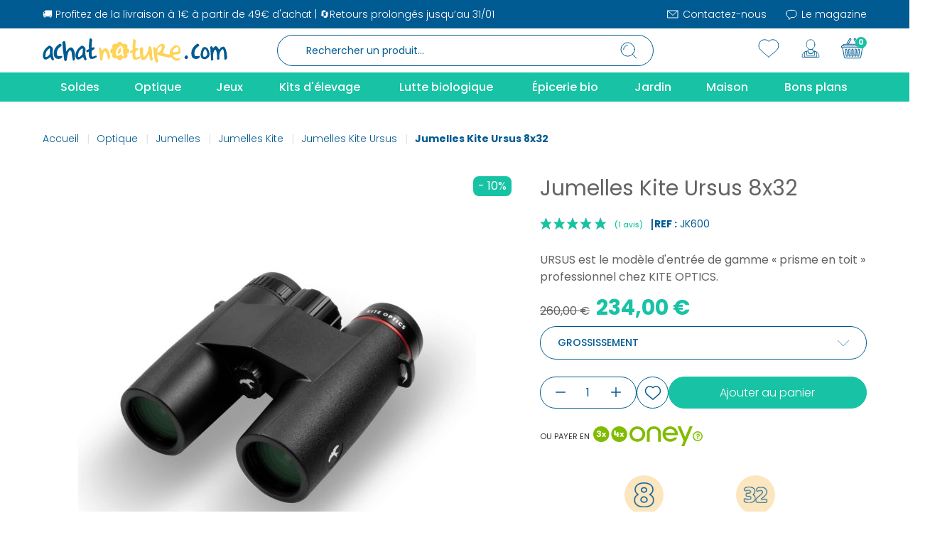

--- FILE ---
content_type: text/html; charset=utf-8
request_url: https://achatnature.com/jumelles-kite-ursus/15295-jumelles-kite-ursus-8x32-5425026281601.html
body_size: 46336
content:
<!doctype html>
<html lang="fr-FR">
<head>
<link rel="preconnect" href="//fonts.gstatic.com/" crossorigin>
<link rel="preconnect" href="//ajax.googleapis.com" crossorigin>
<link rel="stylesheet" href="https://cdnjs.cloudflare.com/ajax/libs/font-awesome/5.9.0/css/all.min.css" media="all"><link rel="stylesheet" href="https://m2.achatnature.com/themes/axome/assets/cache/A.theme-5ef69b2179.css.pagespeed.cf.yzMEyvrYQA.css" media="all"><link href="//fonts.googleapis.com/css?family=Open+Sans:600,400,400i|Oswald:700" rel="stylesheet" type="text/css" media="all"><style>#agWidgetMain .inner{display:none!important}#agWidgetMain{background:#fdf2de!important;box-shadow:-900px 0 0 #fdf2de , 900px 0 0 #fdf2de!important;padding:3.5rem 0;padding-bottom:3.5rem!important;overflow:inherit!important}.topBar{font-size:1.875rem!important;line-height:46px!important;font-weight:700!important;text-transform:none!important;background:none!important;color:#005b92!important;font-family:Poppins,sans-serif!important;letter-spacing:0!important;margin-bottom:2rem;padding:0!important}#ag-s{max-width:1300px}#agWidgetMain .reviewList{display:flex;flex-wrap:wrap;justify-content:center;position:relative;z-index:0}.nosto-rating.av_category_stars{display:none!important}#agWidgetMain .reviewList li{margin:0 1rem 1.5rem!important;padding:2rem!important;display:flex;flex-direction:column;border-radius:1.5625rem;font-family:Nunito,Arial,Helvetica,sans-serif;background:#fff!important;flex: 0 0 calc(100% / 3 - 2rem)}#agWidgetMain .steavisgarantisStar{right:inherit!important;scale:.8;left:1.6rem;top:1.6rem!important}.author .authorAvatar{display:none!important}.author{order:2;font-size:1rem!important;color:#005b92!important;font-weight:700!important}.reviewTxt{order:1;margin-top:21px;flex:1}#agWidgetMain .reviewTxt p{min-height:91px;font-size:1rem;line-height:20px;color:#636363!important}#ag-s .published{font-size:14px!important;font-weight:500!important}.agBt{font-size:1rem!important;text-transform:none!important;padding:12px 35px 13px!important;border-radius:1.5625rem!important;letter-spacing:0!important;font-family:inherit!important;background-color:#17c3a4!important;border-color:#17c3a4!important;height:46px;width:191.69px!important;white-space:nowrap;line-height:1.2!important}.steavisgarantis_tab{display:none!important}#ag-s .ontitle{line-height:38px!important;font-weight:300;font-size:1.5625rem;font-family:Poppins,sans-serif;color:#005b92}.reponse{padding:0!important;order:3}.reponse p{font-size:1rem!important;font-family:Nunito,Arial,Helvetica,sans-serif;font-weight:400!important;line-height:20px!important;font-style:inherit!important;color:#636363}.ensavoirplus{order:4;margin-bottom:0;padding:5px 0;font-weight:700!important;color:#17c3a4!important;font-family:Nunito,Arial,Helvetica,sans-serif}.authorreponse{order:5;font-size:1rem!important;color:#005b92!important;font-weight:700!important;font-family:Nunito,Arial,Helvetica,sans-serif!important;text-align:right}.height40{height:40px;overflow:hidden}.iframesag{display:none}#index .iframesag{display:block!important}footer .steavisgarantisStar span{background:url(/modules/steavisgarantis/views/img/xstar_on.png.pagespeed.ic.n_6EuYzqrf.webp) left center!important;height:30px;background-size:111px 30px!important}footer .steavisgarantisStar{margin:auto!important}.saglink{font-size:.75rem}#prod-top .d-flex.align-items-center{flex-direction:row-reverse;justify-content:flex-end}#product #product-reference{margin-left:4px;margin-top:3px}</style><link rel="stylesheet" href="/modules/steavisgarantis/views/css/style.css" type="text/css"/><style>#agWidgetH .animate{animation-duration:1s;animation-name:newWidth;animation-iteration-count:1}@keyframes newWidth {from {width: 0%} to {width: 100%}}.steavisgarantisStar svg.note g{fill:#17c3a4!important}</style><script type="text/javascript">
		WebFontConfig = {
			google: { families: [ 'Poppins:300,400,500,600,700,800,900' ] }
		};
		(function() {
			var wf = document.createElement('script');
			wf.src = 'https://ajax.googleapis.com/ajax/libs/webfont/1/webfont.js';
			wf.type = 'text/javascript';
			wf.async = 'true';
			var s = document.getElementsByTagName('script')[0];
			s.parentNode.insertBefore(wf, s);
		})(); </script>
<meta charset="utf-8">
<meta http-equiv="x-ua-compatible" content="ie=edge">
<title>Jumelles Kite Ursus 8x32</title>
<meta name="description" content="URSUS est le modèle d&#039;entrée de gamme « prisme en toit » professionnel chez KITE OPTICS. 
">
<meta name="keywords" content="">
<link rel="canonical" href="https://achatnature.com/jumelles-kite-ursus/15295-jumelles-kite-ursus-8x32-5425026281601.html">
<meta name="viewport" content="width=device-width, initial-scale=1">
<link rel="icon" type="image/vnd.microsoft.icon" href="https://m2.achatnature.com/img/favicon.ico?1713427304">
<link rel="shortcut icon" type="image/x-icon" href="https://m2.achatnature.com/img/favicon.ico?1713427304">
<script type="text/javascript" src="https://achatnature.com/jumelles-kite-ursus/_.pagespeed.jo.zwjwfqzZwy.js"></script>
<link rel="preload" href="/modules/creativeelements/views/lib/ceicons/fonts/ceicons.woff2?fj664s" as="font" type="font/woff2" crossorigin>
<link rel="preload" href="/modules/creativeelements/views/lib/font-awesome/fonts/fontawesome-webfont.woff2?v=4.7.0" as="font" type="font/woff2" crossorigin>
<script>
    let item_link; 
    document.addEventListener('doofinder.cart.add', function(event) {
      
      item_link = event.detail.link;

      const checkIfCartItemHasVariation = (cartObject) => {
        return (cartObject.item_id === cartObject.grouping_id) ? false : true;
      }

      /**
      * Returns only ID from string
      */
      const sanitizeVariationID = (variationID) => {
        return variationID.replace(/\D/g, "")
      }

      doofinderManageCart({
        cartURL          : "https://achatnature.com/panier",  //required for prestashop 1.7, in previous versions it will be empty.
        cartToken        : "44fb85370df43b4dae2f2b3f0ac5412c",
        productID        : checkIfCartItemHasVariation(event.detail) ? event.detail.grouping_id : event.detail.item_id,
        customizationID  : checkIfCartItemHasVariation(event.detail) ? sanitizeVariationID(event.detail.item_id) : 0,   // If there are no combinations, the value will be 0
        quantity         : event.detail.amount,
        statusPromise    : event.detail.statusPromise,
        itemLink         : event.detail.link,
        group_id         : event.detail.group_id
      });
    });
  </script>
<script data-keepinline>
    var dfKvCustomerEmail;
    if ('undefined' !== typeof klCustomer && "" !== klCustomer.email) {
      dfKvCustomerEmail = klCustomer.email;
    }
  </script>
<script data-keepinline>
    
    (function(w, k) {w[k] = window[k] || function () { (window[k].q = window[k].q || []).push(arguments) }})(window, "doofinderApp")
    

    // Custom personalization:
    doofinderApp("config", "language", "fr-fr");
    doofinderApp("config", "currency", "EUR");
  </script>
<script src="https://eu1-config.doofinder.com/2.x/0860044c-1ce1-43b0-90c1-ba6d747e04db.js" async></script>
<script type="text/javascript">
    
    var _spmq = {"url":"\/\/achatnature.com\/jumelles-kite-ursus\/15295-jumelles-kite-ursus-8x32-5425026281601.html","user":null,"id_product":"15295","id_category":"","id_manufacturer":"","spm_ident":"NDiTvC8R","id_cart":null};
    var _spm_id_combination = function() {
        return (typeof(document.getElementById('idCombination')) != 'undefined' && document.getElementById('idCombination') != null ?
            document.getElementById('idCombination').value : ''
        );
    };
    (function() {
        var spm = document.createElement('script');
        spm.type = 'text/javascript';
        spm.defer = true;
        spm.src = 'https://app-spm.com/app.js?url=%2F%2Fachatnature.com%2Fjumelles-kite-ursus%2F15295-jumelles-kite-ursus-8x32-5425026281601.html&id_product=15295&id_category=&id_manufacturer=&spm_ident=NDiTvC8R&id_combination='+_spm_id_combination();
        var s_spm = document.getElementsByTagName('script')[0];
        s_spm.parentNode.insertBefore(spm, s_spm);
    })();
    
</script>
<script type="text/javascript" data-keepinline="true">
    var trustpilot_script_url = 'https://invitejs.trustpilot.com/tp.min.js';
    var trustpilot_key = 'mpCmKN4C9k9IU96V';
    var trustpilot_widget_script_url = '//widget.trustpilot.com/bootstrap/v5/tp.widget.bootstrap.min.js';
    var trustpilot_integration_app_url = 'https://ecommscript-integrationapp.trustpilot.com';
    var trustpilot_preview_css_url = '//ecommplugins-scripts.trustpilot.com/v2.1/css/preview.min.css';
    var trustpilot_preview_script_url = '//ecommplugins-scripts.trustpilot.com/v2.1/js/preview.min.js';
    var trustpilot_ajax_url = 'https://achatnature.com/module/trustpilot/trustpilotajax';
    var user_id = '0';
    var trustpilot_trustbox_settings = {"trustboxes":[],"activeTrustbox":0,"pageUrls":{"landing":"https:\/\/achatnature.com\/","category":"https:\/\/achatnature.com\/201-optique","product":"https:\/\/achatnature.com\/economies-d-energie\/250-barracuda-lampe-torche-solaire-et-dynamo-3-led-8717853700927.html"}};
</script>
<script src="/modules/trustpilot/views/js/tp_register.min.js+tp_trustbox.min.js+tp_preview.min.js.pagespeed.jc.493u9GQ1Eh.js"></script><script>eval(mod_pagespeed_uXdTF_dWRM);</script>
<script>eval(mod_pagespeed_8wPkLF8INx);</script>
<script>eval(mod_pagespeed_rhLRKa7pMS);</script>
<script type="text/javascript">
    var agSiteId="11773";
</script>
<script src="https://www.societe-des-avis-garantis.fr/wp-content/plugins/ag-core/widgets/JsWidget.js" type="text/javascript"></script>
<script type="text/javascript">
    opartStatSaveSessionUrl = "https://achatnature.com/module/opartstat/saveSession?ajax=1";
    opartStatSaveSessionUrl = opartStatSaveSessionUrl.replace(/&amp;/g, '&');
    opartControllerName = "ProductController";
    opartElementId = "15295";
    opartshopId = "1";
    opartUserAgent = "Mozilla/5.0 (Macintosh; Intel Mac OS X 10_15_7) AppleWebKit/537.36 (KHTML, like Gecko) Chrome/131.0.0.0 Safari/537.36; ClaudeBot/1.0; +claudebot@anthropic.com)";
</script>
<script async src="/modules/opartstat/views/js/saveSession.js.pagespeed.jm.1twKfpX_NM.js"></script>
<script id="js-rcpgtm-config" type="application/json">{"bing":{"tracking_id":"","feed":{"id_product_prefix":"","id_product_source_key":"id_product","id_variant_prefix":"","id_variant_source_key":"id_attribute"}},"context":{"browser":{"device_type":1},"localization":{"id_country":8,"country_code":"FR","id_currency":1,"currency_code":"EUR","id_lang":1,"lang_code":"fr"},"page":{"controller_name":"product","products_per_page":35,"category":[],"search_term":""},"shop":{"id_shop":1,"shop_name":"Achat Nature","base_dir":"https:\/\/achatnature.com\/"},"tracking_module":{"module_name":"rcpgtagmanager","module_version":"4.4.6","checkout_module":{"module":"default","controller":"order"},"service_version":"1","token":"b8988b262276501fe9d045b8ebaea87b"},"user":[]},"criteo":{"tracking_id":"","feed":{"id_product_prefix":"","id_product_source_key":"id_product","id_variant_prefix":"","id_variant_source_key":"id_attribute"}},"facebook":{"tracking_id":"","feed":{"id_product_prefix":"","id_product_source_key":"id_product","id_variant_prefix":"","id_variant_source_key":"id_attribute"}},"ga4":{"tracking_id":"G-GPKRKPBKD1","server_container_url":"","is_url_passthrough":true,"is_data_import":false},"gads":{"tracking_id":"1022606078","merchant_id":"","conversion_labels":{"create_account":"","product_view":"","add_to_cart":"Z-aGCM7Ju8sYEP71zucD","begin_checkout":"","purchase":"qkB0CI3Zq20Q_vXO5wM"},"is_custom_remarketing":true},"gtm":{"tracking_id":"GTM-MSDC8WX","is_internal_traffic":false,"script_url":"https:\/\/www.googletagmanager.com\/gtm.js","data_layer_name":"dataLayer","id_parameter":"id","override_tracking_id":""},"google_feed":{"id_product_prefix":"","id_product_source_key":"id_product","id_variant_prefix":"","id_variant_source_key":"id_attribute"},"kelkoo":{"tracking_list":[],"feed":{"id_product_prefix":"","id_product_source_key":"id_product","id_variant_prefix":"","id_variant_source_key":"id_attribute"}},"pinterest":{"tracking_id":"","feed":{"id_product_prefix":"","id_product_source_key":"id_product","id_variant_prefix":"","id_variant_source_key":"id_attribute"}},"tiktok":{"tracking_id":"","feed":{"id_product_prefix":"","id_product_source_key":"id_product","id_variant_prefix":"","id_variant_source_key":"id_attribute"}},"twitter":{"tracking_id":"","events":{"add_to_cart_id":"","payment_info_id":"","checkout_initiated_id":"","product_view_id":"","lead_id":"","purchase_id":"","search_id":""},"feed":{"id_product_prefix":"","id_product_source_key":"id_product","id_variant_prefix":"","id_variant_source_key":"id_attribute"}}}</script>
<script type="text/javascript" data-keepinline="true" data-cfasync="false">
            
            const rcpgtm_config = document.getElementById('js-rcpgtm-config') ?
                JSON.parse(document.getElementById('js-rcpgtm-config').textContent) :
                {}
            ;

            if (typeof rcpgtm_config === 'object' && rcpgtm_config.gtm?.tracking_id && rcpgtm_config.context?.browser) {
                rcpgtm_config.context.browser.user_agent = navigator.userAgent;
                rcpgtm_config.context.browser.navigator_lang = navigator.language || navigator.userLanguage;
                rcpgtm_config.context.browser.fingerprint = JSON.parse(window.localStorage.getItem('RCFingerprint'))?.value || window.crypto.randomUUID();
                rcpgtm_config.context.page.fingerprint = window.crypto.randomUUID();
                document.getElementById('js-rcpgtm-config').textContent = JSON.stringify(rcpgtm_config);

                window[rcpgtm_config.gtm.data_layer_name] = window[rcpgtm_config.gtm.data_layer_name] || [];

                const data_init = {
                    config: (({ gtm, context, ...rest }) => rest)(rcpgtm_config),
                    context: {
                        browser: {
                            ...rcpgtm_config.context.browser,
                            is_internal_traffic: rcpgtm_config.gtm.is_internal_traffic
                        },
                        page: (({ products_per_page, ...rest }) => rest)(rcpgtm_config.context.page),
                        localization: rcpgtm_config.context.localization,
                        shop: rcpgtm_config.context.shop,
                        user: rcpgtm_config.context.user,
                    },
                };

                window[rcpgtm_config.gtm.data_layer_name].push(data_init);

                (function(w,d,s,l,u,p,i){
                    w[l]=w[l]||[];w[l].push({'gtm.start': new Date().getTime(),event:'gtm.js'});
                    var f=d.getElementsByTagName(s)[0],j=d.createElement(s),dl=l!='dataLayer'?'&l='+l:'';
                    j.async=true;
                    j.src=u+'?'+p+'='+i+dl;
                    f.parentNode.insertBefore(j,f);
                })(window, document, 'script', rcpgtm_config.gtm.data_layer_name, rcpgtm_config.gtm.script_url, rcpgtm_config.gtm.id_parameter, rcpgtm_config.gtm.override_tracking_id || rcpgtm_config.gtm.tracking_id);
            }
            
        </script>
<script type="text/javascript">
	var asap_display = 0;
	
		var adod_text_single_date = "Livraison estimée avec ce transporteur le";
		var adod_text_dates = "Livraison estimée avec ce transporteur entre le";
		var adod_text_and = "et le";
	
</script><meta name="nosto-version" content="4.1.1">
<meta name="nosto-language" content="fr">
<script type="text/javascript">
(function () {
    var name = "nostojs";
    window[name] = window[name] || function (cb) {
        (window[name].q = window[name].q || []).push(cb);
    };
})();
</script>
<script type="text/javascript" src="//achatnature.com/connect-nosto/include/prestashop-5a6e4fc1.pagespeed.ce.-wsW_atZTg.js" async></script>
<script type="text/javascript">
    var nostoRecosLoaded = false;
    // noinspection JSUnresolvedFunction
    nostojs(function (api) {
        api.listen('postrender', function () {
            nostoRecosLoaded = true;
        });
        var maxTriesForJquery = 60;
        var waitForJQuery = function () {
            if (window.jQuery) {
                var placeSlots = function () {
                    var $center_column = jQuery('#center_column, #content-wrapper');
                    var $hidden_elements = jQuery('.hidden_nosto_element');
                    var slotsMoved = false;
                    if ($center_column.length && $hidden_elements.length) {
                        $hidden_elements.each(function () {
                            var $slot = jQuery(this), nostoId = $slot.data('nosto-id');
                            if (nostoId && !jQuery('#' + nostoId).length) {
                                $slot.attr('id', nostoId);
                                $slot.attr('class', 'nosto_element');
                                if ($slot.attr('nosto_insert_position') === 'prepend') {
                                    $slot.prependTo($center_column);
                                } else {
                                    $slot.appendTo($center_column);
                                }
                                slotsMoved = true;
                            }
                        });
                        if (slotsMoved && nostoRecosLoaded) {
                            api.loadRecommendations();
                        }
                    }
                };
                jQuery(document).ready(placeSlots);
            } else if (maxTriesForJquery > 0) {
                //jQuery is loaded to the page after nosto scripts on prestashop 1.7
                //wait for it
                maxTriesForJquery--;
                setTimeout(waitForJQuery, 500);
            }
        };
        waitForJQuery();
    });
</script>
<script type="text/javascript">
    
    if (typeof Nosto === "undefined") {
        var Nosto = {};
    }
    
    Nosto.addProductToCart = function (productId, element, quantity) {
        quantity = quantity || 1;
        var productData = {
            "productId": productId
        };
        Nosto.addSkuToCart(productData, element, quantity);
    };

    //Product object must have fields productId and skuId productId: 123, skuId: 321
    Nosto.addSkuToCart = function (product, element, quantity) {
        quantity = quantity || 1;
        if (typeof nostojs !== 'undefined' && typeof element === 'object') {
            var slotId = Nosto.resolveContextSlotId(element);
            if (slotId) {
                nostojs(function (api) {
                    api.recommendedProductAddedToCart(product.productId, slotId);
                });
            }
        }

        //ajaxCart is prestashop object
        if (window.ajaxCart && ajaxCart.add && $('.cart_block').length) {
            try {
                ajaxCart.add(product.productId, product.skuId, true, null, quantity, null);

                return;//done with ajax way
            } catch (e) {
                console.log(e);
            }
        }

        //if ajax way failed, submit a form to add it to cart
        var hiddenFields = {
            "qty": quantity,
            "controller": "cart",
            "id_product": product.productId,
            "ipa": product.skuId,
            "add": 1,
            "token": "44fb85370df43b4dae2f2b3f0ac5412c"
        };
        Nosto.postAddToCartForm(hiddenFields, "https://achatnature.com/panier");
    };

    Nosto.postAddToCartForm = function (data, url) {

        var form = document.createElement("form");
        form.setAttribute("method", "post");
        form.setAttribute("action", url);

        for (var key in data) {
            if (data.hasOwnProperty(key)) {
                var hiddenField = document.createElement("input");
                hiddenField.setAttribute("type", "hidden");
                hiddenField.setAttribute("name", key);
                hiddenField.setAttribute("value", data[key]);
                form.appendChild(hiddenField);
            }
        }

        document.body.appendChild(form);
        form.submit();
    };

    Nosto.resolveContextSlotId = function (element) {
        if (!element) {
            return false;
        }
        var m = 20;
        var n = 0;
        var e = element;
        while (typeof e.parentElement !== "undefined" && e.parentElement) {
            ++n;
            e = e.parentElement;
            if (e.getAttribute('class') === 'nosto_element' && e.getAttribute('id')) {
                return e.getAttribute('id');
            }
            if (n >= m) {
                return false;
            }
        }
        return false;
    }

</script>
<script type="text/javascript">
    nostojs(function () {
        window.Nosto = window.Nosto || {
          //
        };
        Nosto.reloadCartTagging = function () {
            if (window.jQuery) {
                jQuery.ajax({
                    url: decodeURIComponent("https%3A%2F%2Fachatnature.com%2Fmodule%2Fnostotagging%2FreloadCart")
                }).done(function (data) {
                    // noinspection JSJQueryEfficiency
                    if (jQuery('.nosto_cart').length > 0) {
                        jQuery('.nosto_cart').replaceWith(data);
                    } else {
                        jQuery('body').append(data);
                    }

                    //resend cart tagging and reload recommendations
                    if (typeof nostojs === 'function') {
                        nostojs(function (api) {
                            api.resendCartTagging();
                            api.loadRecommendations();
                        });
                    }
                });
            }
        };

        var maxTry = 60;
        var waitForJQuery = function () {
            if (window.jQuery) {
                //On prestashop 1.7+, use prestashop built-in js object
                if (window.prestashop && prestashop._events && prestashop._events.updateCart) {
                    prestashop.on(
                        'updateCart',
                        function () {
                            Nosto.reloadCartTagging();
                        }
                    );
                } else {
                    jQuery(document).ajaxComplete(function (event, xhr, settings) {
                        if (!settings || settings.crossDomain) {
                            return;
                        }
                        //check controller
                        if ((!settings.data || settings.data.indexOf('controller=cart') < 0)
                            && (settings.url.indexOf('controller=cart') < 0)) {
                            return;
                        }

                        //reload cart tagging
                        Nosto.reloadCartTagging();
                    });
                }
            } else if (maxTry > 0) {
                //jQuery is loaded to the page after nosto scripts on prestashop 1.7
                //wait for it
                maxTry--;
                setTimeout(waitForJQuery, 500);
            }
        };
        waitForJQuery();
    });

</script>
<script type="text/javascript">
    window.axeptioSettings={clientId:"62bda6d9891baba9e57fe171",cookiesVersion:"a4ed6737-b9a6-4251-928d-39bb2fe54dc2"};(function(a,b){var c=a.getElementsByTagName(b)[0];a=a.createElement(b);a.async=!0;a.src="//static.axept.io/sdk.js";c.parentNode.insertBefore(a,c)})(document,"script");
  </script>
<meta property="og:type" content="product">
<meta property="og:url" content="https://achatnature.com/jumelles-kite-ursus/15295-jumelles-kite-ursus-8x32-5425026281601.html">
<meta property="og:title" content="Jumelles Kite Ursus 8x32">
<meta property="og:site_name" content="Achatnature">
<meta property="og:description" content="URSUS est le modèle d&#039;entrée de gamme « prisme en toit » professionnel chez KITE OPTICS. 
">
<meta property="og:image" content="https://m1.achatnature.com/22368-thickbox_default/jumelles-kite-ursus-8x32.jpg">
<meta property="product:pretax_price:amount" content="195.003">
<meta property="product:pretax_price:currency" content="EUR">
<meta property="product:price:amount" content="234">
<meta property="product:price:currency" content="EUR">
<meta property="product:weight:value" content="0.960000">
<meta property="product:weight:units" content="kg">
</head>
<body id="product" class="lang-fr country-fr currency-eur layout-full-width page-product tax-display-enabled product-id-15295 product-jumelles-kite-ursus-8x32 product-id-category-475 product-id-manufacturer-23 product-id-supplier-0 product-available-for-order elementor-page elementor-page-15295030101">
<script>
    var _paq = window._paq = window._paq || [];
    /* tracker methods like "setCustomDimension" should be called before "trackPageView" */
        
        
    _paq.push(['trackPageView']);
    _paq.push(['enableLinkTracking']);
    (function() {
        var u="https://achatnature.matomo.cloud/";
        _paq.push(['setTrackerUrl', u+'matomo.php']);
        _paq.push(['setSiteId', '1']);
        var d=document, g=d.createElement('script'), s=d.getElementsByTagName('script')[0];
        g.async=true; g.src=u+'matomo.js'; s.parentNode.insertBefore(g,s);
    })();
</script>
<div id="page">
<div id="header-topbar">
<div class="container">
<div class="row">
<div class="col-left col-12">
<p>🚚 Profitez de la livraison à 1€ à partir de 49€ d'achat | 🔄Retours prolongés jusqu’au 31/01</p>
<script>
                        var ax_topbar_cookie_duration = '0';
                    </script>
<ul>
<li><a href="/nous-contacter"><img src="https://m1.achatnature.com/themes/axome/assets/img/svg/interface-newsletter-w.svg" width="20" height="20" loading="lazy"> Contactez-nous</a></li>
<li><a href="/blog"><img src="https://m3.achatnature.com/themes/axome/assets/img/svg/interface-comment-w.svg" width="20" height="20" loading="lazy"> Le magazine</a></li>
</ul>
</div>
</div>
</div>
</div>
<header id="header">
<div id="header-sticky">
<div id="header-sticky-wrap">
<div id="header-top">
<div class="container">
<div class="row">
<div class="header-logo col-md-3">
<a class="logo" href="https://achatnature.com/" title="Achatnature">
<svg xmlns="http://www.w3.org/2000/svg" viewBox="0 0 267 34" class="axsvgicon axsvgicon-logo" aria-hidden="true"> <g> <path d="M14.66,16.45l.15-1.29q0-2.88-4.63-5l-1.54.36Q.15,16,.16,24.83c.61,3.34,1.9,5,3.85,5q2.58,0,7.33-3.58,1.41,4,2.7,4.65h1.15c.4,0,.78-.48,1.16-1.43a29.1,29.1,0,0,1-1.93-9.67Zm-4.09,4.44c0,1.51-1.42,3.18-4.24,5H4V24.83A12.15,12.15,0,0,1,9.79,14.09h.78Zm16.6,3.82-3.09.36c-2.31,0-3.47-.84-3.47-2.51V19.7c0-1.58.9-3.6,2.7-6.09,2.76-2,4.18-3.3,4.24-3.93a3.67,3.67,0,0,0-1.92-2.15H24.47Q16,13.11,16,20.77v.36Q16,29,22.93,29a6.42,6.42,0,0,0,5.4-2.5V25.42c-.08-.66-.5-.86-1.16-.71M40.94,12.63c-2,0-4.19,1.79-6.55,5.37H34l-.77-9.3q0-5-2.7-5c-1.54,1-2.31,2-2.31,2.86l.39.36v.36A112.19,112.19,0,0,0,30.53,24.8c.21,4.78.85,7.16,1.93,7.16h.77l1.54-1.07q1.78-14.33,5-14.32l1.92,2.15Q43.13,30.83,44,31.46q2.7,0,2.7-3.58l.08-5.94q-1.8-9.3-5.78-9.3m21,2.52q0-2.88-4.63-5l-1.54.36Q47.35,16,47.34,24.83c.62,3.34,1.9,5,3.86,5,1.71,0,4.15-1.2,7.32-3.58q1.41,4,2.7,4.65h1.16c.39,0,.77-.48,1.15-1.43a29.1,29.1,0,0,1-1.93-9.67Zm-4.24,5.73c0,1.51-1.42,3.18-4.24,5H51.2V24.83A12.13,12.13,0,0,1,57,14.09l1.16.74ZM77.48,24l-5.06,1.81a2.38,2.38,0,0,1-1.54-2.5V17.91l4.24-3.58V12.9L74,12.54l-2.32.36h-.77V10.75a38.11,38.11,0,0,1,.77-8.59C70.78.73,70,0,69.34,0L67.8.37c0,.07-.39,3.59-1,10.57l.2,4.13-3.82,1.77v1.07q-.21,2.86,3.62.65Q65.87,29,70.5,29a11.57,11.57,0,0,0,7.71-2.87v-.36L78,25.2Zm130-.14c-1.54,1-2.31,2-2.31,3.22v.35a3.83,3.83,0,0,0,2.31,1.79c1.17,0,2.07-.83,2.7-2.5-.32-1.91-1.22-2.86-2.7-2.86m18.63.88-3.08.36c-2.31,0-3.47-.84-3.47-2.51V19.7c0-1.58.9-3.6,2.7-6.09q4.14-3,4.24-3.93a3.66,3.66,0,0,0-1.93-2.15h-1.15q-8.49,5.58-8.48,13.24v.36q0,7.88,6.94,7.87a6.43,6.43,0,0,0,5.4-2.5V25.42c-.15-.78-.71-.8-1.16-.71m8-12.6h-.39q-4.11.71-5.4,10.38,0,6.8,6.17,6.8h.77q6.16-2.05,6.17-7.16v-.36q-1.6-9.66-7.33-9.66m3.86,10c0,1.41-1,2.73-3.09,3.94h-1.54c-.72,0-1.23-1.08-1.54-3.23a11.55,11.55,0,0,1,2.7-7.87c1.29,0,2.44,1.91,3.47,5.73Zm23.43-10.55-3.75,1.15c-1.28,1.91-2.18,2.86-2.7,2.86A11.84,11.84,0,0,0,251,10.94h-1.16c-1.8.9-2.7,1.74-2.7,2.5H246c0-1.11-.77-1.94-2.31-2.5a2.22,2.22,0,0,0-1.33,1.6q1.16,17.73,1.33,18.8h.39a3.22,3.22,0,0,0,2.7-1.43q-1.47-9.43,2.31-14h.77q2.31,1.25,2.31,12.17c0,1.19.39,1.91,1.16,2.14h.39l1.92-1.07q-1.35-10.64,4.63-14,2,0,2.31,10.74v2.15l.77,2.14c1.65,0,2.8-1,3.47-2.86v-.72q-1.18-14.38-5.5-15.1" fill="#005b92"/> <path d="M91.08,13.92c-1.49,0-3.3,1.19-5.4,3.58h-.39c-.58-3.1-1.23-4.65-1.93-4.65H82.21l-1.16.71Q83,25.28,83,29.67c0,.79.64,1.39,1.92,1.79l1.55-.72q.76-12.52,3.47-12.52h.38Q93,20,94.93,29.67h.77q1.26,0,1.92-4.65-2.25-11.1-6.55-11.1m49.64,11.19-5.06,1.81a2.37,2.37,0,0,1-1.54-2.51V19.05l4.24-3.58V14l-1.16-.36-2.31.36h-.77V11.89a37.59,37.59,0,0,1,.77-8.59c-.88-1.43-1.65-2.15-2.32-2.15L131,1.51q-.08.11-1,10.57l.21,4.13L126.4,18v1.08c-.13,1.91,1.07,2.12,3.62.64q-.92,10.45,3.7,10.45a11.59,11.59,0,0,0,7.71-2.86v-.36l-.38-.36Zm17.58.62v-.36c0-9.55-1-14.29-3.09-14.32-1.56,0-2.31,1.32-2.31,3.94a19,19,0,0,1-6.17,11.1H146l-.77-5V13.92a3.81,3.81,0,0,0-2.31-1.79c-1.8.89-2.7,1.85-2.7,2.86l.38,1.79q0,14,4.63,14,4,0,8.1-8.23h.77v1.08c.41,5.26,1.62,7.9,3.64,7.9A4.22,4.22,0,0,0,159.62,29l-1.33-2.89ZM196,28.38h-.77q-6.56-1.17-6.56-5V23l6.94-.72c2.57,0,3.86-1.55,3.85-4.65l-.38-2.15q0-4.82-6.55-6.08h-.77q-8.1,5.25-8.1,10.73l.58,2.71a38.86,38.86,0,0,1-10.83-2.1,40.32,40.32,0,0,0,3.47-9.31Q176,7.5,173,7.5l-2.7.72q-2,.53-5.79,6.08l-2.31-2.14h-.77c-.67,0-1.18.83-1.54,2.5Q162.12,34,164.15,34h1.54c.51,0,1-.72,1.54-2.15q-1-1.74-1.92-8.95h.77q2.13,1.44,17.34,4.3a10.22,10.22,0,0,0,2.44-1.07q3.72,5.47,8.59,5.48,2.75,0,5.4-3.22v-.71ZM172.25,12.51q0,5.78-6.56,7.88V20a10.34,10.34,0,0,1,5-9.31h1.55Zm22.2-.6a2.35,2.35,0,0,1,1.92,2.51V18q0,1.42-6.55,1.43h-1.93q0-4.44,6.56-7.52" fill="#ffd358"/> <path d="M108.55,21v.78h1.67q3-2,3-3.6v-4.9h-.56A8.74,8.74,0,0,0,108.56,21m16.86-3.2a4.05,4.05,0,0,0-3.74-3.9,3.72,3.72,0,0,0-.34-5.2,4.48,4.48,0,0,0-5.62-.3,4.28,4.28,0,0,0-8.4,0,4.48,4.48,0,0,0-5.6.32,3.73,3.73,0,0,0-.33,5.22,4,4,0,0,0-3.71,3.9,4.05,4.05,0,0,0,3.74,3.9,3.72,3.72,0,0,0,.34,5.2,4.48,4.48,0,0,0,5.62.3,4.28,4.28,0,0,0,8.4,0,4.48,4.48,0,0,0,5.6-.32,3.73,3.73,0,0,0,.33-5.22,4,4,0,0,0,3.71-3.9m-8.83,7.57h-.83c-.62-.3-1.26-1.41-1.94-3.34q-3.42,2.57-5.26,2.57-2.11,0-2.77-3.6,0-6.37,6.1-10.29l1.1-.26q3.33,1.53,3.33,3.6l.28.77L116,17.44a21.17,21.17,0,0,0,1.39,6.94c-.27.69-.55,1-.83,1" fill="#ffd358"/> </g></svg>
</a>
<div class="header-tagline">
</div>
</div>
<div class="header-middle col-md-6">
<div id="search_widget" data-search-controller-url="//achatnature.com/recherche">
<form method="get" action="//achatnature.com/recherche">
<input type="hidden" name="controller" value="search">
<div class="input-group">
<input id="search_query_top" class="form-control" type="text" name="s" value="" placeholder="Rechercher un produit..." readonly>
<div class="input-group-append">
<button type="submit">
<svg xmlns="http://www.w3.org/2000/svg" viewBox="0 0 50 50" class="axsvgicon axsvgicon-interface-search" aria-hidden="true"> <g> <circle cx="23.57" cy="23.57" r="9.58" fill="none" stroke="#005b92" stroke-linecap="round" stroke-miterlimit="10"/> <line x1="30.34" y1="30.34" x2="36.01" y2="36.01" fill="none" stroke="#005b92" stroke-linecap="round" stroke-miterlimit="10"/> <path d="M17.75,23.57a5.72,5.72,0,0,1,5.53-5.8" fill="none" stroke="#005b92" stroke-linecap="round"/> </g></svg>
</button>
</div>
<button class="reset">
<svg xmlns="http://www.w3.org/2000/svg" viewBox="0 0 40 40" class="axsvgicon axsvgicon-nav-cross" aria-hidden="true"> <g> <line x1="27.07" y1="12.93" x2="12.93" y2="27.07" fill="none" stroke="#000" stroke-linecap="round" stroke-linejoin="round" stroke-width="2"/> <line x1="27.07" y1="27.07" x2="12.93" y2="12.93" fill="none" stroke="#000" stroke-linecap="round" stroke-linejoin="round" stroke-width="2"/> </g></svg>
</button>
</div>
</form>
</div>
</div>
<div class="header-right col-md-3">
<div class="user-wishlist">
<a href="//achatnature.com/module/blockwishlist/lists" class="wishlist-link">
<svg xmlns="http://www.w3.org/2000/svg" viewBox="0 0 40 40" class="axsvgicon axsvgicon-nav-wishlist" aria-hidden="true"> <path d="M20,32.22c1.1-1.13,7.41-5.81,11.35-9.85a8.57,8.57,0,0,0,.24-12.15,8.06,8.06,0,0,0-11.59,0,8.06,8.06,0,0,0-11.59,0,8.57,8.57,0,0,0,.24,12.15C12.59,26.41,18.9,31.09,20,32.22Z" fill="none" stroke="#005b92" stroke-linecap="round" stroke-linejoin="round" stroke-width="1"/></svg>
<span>My wishlist</span>
</a>
</div>
<div class="user-info dropdown">
<a class="login" href="https://achatnature.com/mon-compte" rel="nofollow">
<svg xmlns="http://www.w3.org/2000/svg" viewBox="0 0 50 50" class="axsvgicon axsvgicon-interface-user" aria-hidden="true"> <g> <path d="M10.25,40.26v-2c0-4.06,3.15-6.95,7.37-8l2.46-.61a4.92,4.92,0,0,0,9.84.14v-.14h0l2.46.61c4.22,1,7.37,3.93,7.37,8v2Z" fill="none" stroke="#005b92" stroke-linecap="round" stroke-linejoin="round"/> <path d="M28.07,27.19v-.9a6.13,6.13,0,0,1-3.07.9,6.13,6.13,0,0,1-3.07-.9v.9c0,1.36-.83,2.46-1.85,2.46a4.92,4.92,0,0,0,9.84.14v-.14C28.9,29.65,28.07,28.55,28.07,27.19Z" fill="none" stroke="#005b92" stroke-linecap="round" stroke-linejoin="round"/> <path d="M32.38,30.26l-.41-.1v7.27H18V30.16l-.41.1a12.44,12.44,0,0,0-3.13,1.23v8.77h21V31.49A12.74,12.74,0,0,0,32.38,30.26Z" fill="none" stroke="#005b92" stroke-linecap="round" stroke-linejoin="round"/> <path d="M32.38,18.58c0,4.76-3.77,8.6-7.38,8.6s-7.38-3.84-7.38-8.6c0,0-.41-8.83,7.38-8.83C25,9.74,32.38,9.14,32.38,18.58Z" fill="none" stroke="#005b92" stroke-linecap="round" stroke-linejoin="round"/> </g></svg>
<span>Sign in</span>
</a>
</div>
<div id="blockcart-wrapper">
<div class="blockcart cart-preview" data-refresh-url="//achatnature.com/module/ps_shoppingcart/ajax">
<a rel="nofollow" href="//achatnature.com/panier?action=show">
<svg xmlns="http://www.w3.org/2000/svg" viewBox="0 0 50 50" class="axsvgicon axsvgicon-interface-shopping-cart" aria-hidden="true"> <g> <path d="M43.55,20.27h-.7l-.8-1.41a3,3,0,0,0-2.6-1.51H36L30.64,8a1.84,1.84,0,0,0-2.53-.61h0a1.85,1.85,0,0,0-.77,2.49l4.25,7.42H18.41l4.25-7.42A1.91,1.91,0,0,0,19.36,8L14,17.35H10.55a3,3,0,0,0-2.61,1.51l-.8,1.41H6.45A1.45,1.45,0,0,0,5,21.72v1.21a1.45,1.45,0,0,0,1.45,1.45H7L9.92,40.3A3.1,3.1,0,0,0,13,42.84H37a3.11,3.11,0,0,0,3.06-2.55L43,24.38h.54A1.45,1.45,0,0,0,45,22.93V21.72a1.45,1.45,0,0,0-1.45-1.45ZM28.38,9.33a.73.73,0,0,1,.44-.91.73.73,0,0,1,.78.21l5,8.72H33Zm-8-.7a.71.71,0,0,1,1.21.7l-4.59,8H15.4ZM9,19.46a1.79,1.79,0,0,1,1.57-.91H39.45a1.79,1.79,0,0,1,1.57.91l.46.8H8.53ZM38.91,40.08A1.91,1.91,0,0,1,37,41.64H13a1.9,1.9,0,0,1-1.87-1.56L8.21,24.38H41.79ZM43.8,22.93a.26.26,0,0,1-.25.26H6.45a.26.26,0,0,1-.25-.26V21.72a.25.25,0,0,1,.25-.25h37.1a.25.25,0,0,1,.25.25Z" fill="#005b92"/> <path d="M15.58,27.44a1.8,1.8,0,0,0-3.57.44h0L13.25,38a1.8,1.8,0,0,0,3.58-.43Zm-.47,11a.6.6,0,0,1-.67-.52h0L13.2,27.73a.6.6,0,0,1,1.19-.14l1.25,10.16a.61.61,0,0,1-.53.67Z" fill="#005b92"/> <path d="M21.19,27.55a1.8,1.8,0,0,0-3.59.23l.62,10.16a1.8,1.8,0,0,0,3.59-.23ZM20.05,38.42h0a.6.6,0,0,1-.6-.56L18.79,27.7a.6.6,0,0,1,.56-.64h.06a.58.58,0,0,1,.58.56l.62,10.17a.59.59,0,0,1-.56.63Z" fill="#005b92"/> <path d="M25,25.86a1.8,1.8,0,0,0-1.79,1.8h0V37.82a1.8,1.8,0,1,0,3.59,0V27.66a1.8,1.8,0,0,0-1.8-1.8Zm.6,12a.6.6,0,1,1-1.2,0V27.66a.6.6,0,0,1,1.2,0Z" fill="#005b92"/> <path d="M30.69,25.87a1.78,1.78,0,0,0-1.91,1.66v0l-.62,10.17a1.8,1.8,0,0,0,3.59.22l.62-10.16a1.8,1.8,0,0,0-1.69-1.91h0Zm-.14,12a.59.59,0,0,1-.59.56h0a.59.59,0,0,1-.56-.63h0L30,27.63a.59.59,0,0,1,.59-.57h.05a.6.6,0,0,1,.56.64h0Z" fill="#005b92"/> <path d="M36.39,25.88a1.79,1.79,0,0,0-2,1.57L33.14,37.61a1.8,1.8,0,0,0,3.57.44L38,27.88a1.8,1.8,0,0,0-1.57-2Zm.38,1.86L35.52,37.9a.6.6,0,0,1-.69.49.61.61,0,0,1-.5-.64l1.25-10.16a.6.6,0,1,1,1.19.09v.05Z" fill="#005b92"/> </g></svg>
<span>Panier</span>
<span class="badge badge-primary">0</span>
</a>
</div>
</div>
</div>
</div>
</div>
</div>
<div id="header-menu" class="clearfix">
<div id="header-menu-wrap">
<div class="menu-wrap">
<div class="notranslate" style="display:none"> <span class="nosto_page_type" style="display:none">product</span>
</div><div class="notranslate" style="display:none"> <span class="nosto_cart" style="display:none">
</span>
</div><div class="notranslate" style="display:none"> <span class="nosto_product" style="display:none">
<span class="url">https://achatnature.com/jumelles-kite-ursus/15295-jumelles-kite-ursus-8x32-5425026281601.html</span>
<span class="product_id">15295</span>
<span class="name">Jumelles Kite Ursus 8x32</span>
<span class="image_url">https://m1.achatnature.com/22368-home_default/jumelles-kite-ursus-8x32.jpg</span>
<span class="price">234</span>
<span class="list_price">260</span>
<span class="price_currency_code">EUR</span>
<span class="availability">InStock</span>
<span class="categories">
<span class="category">Racine/Accueil/Optique/</span>
<span class="category">Racine/Accueil/Optique/Jumelles/Jumelles Kite/</span>
<span class="category">Racine/Accueil/Optique/Jumelles/</span>
<span class="category">Racine/Accueil/Optique/Jumelles/Jumelles Kite/Jumelles Kite Ursus/</span>
<span class="category">Racine/Accueil/Jumelles de randonnée/</span>
<span class="category">Racine/Accueil/Jumelles pas cher/</span>
<span class="category">Racine/Accueil/Jumelles longue portée/</span>
<span class="category">Racine/Accueil/Jumelles 8x32/</span>
</span>
<span class="category_ids">
<span class="category_id">201</span>
<span class="category_id">202</span>
<span class="category_id">464</span>
<span class="category_id">475</span>
<span class="category_id">579</span>
<span class="category_id">663</span>
<span class="category_id">665</span>
<span class="category_id">667</span>
<span class="category_id">673</span>
</span>
<span class="description">&lt;p&gt;URSUS est le modèle d&#039;entrée de gamme « prisme en toit » professionnel chez KITE OPTICS. &lt;/p&gt;
&lt;div&gt;
&lt;p&gt;C&#039;est une paire de jumelles polyvalente facile à utiliser, conçue pour une utilisation quotidienne accompagnée d&#039;une garantie de 30 ans. Le système optique bénéficie du revêtement KITE MHR. Un système de revêtement offrant un revêtement complet sur toute la surface des lentilles, ainsi qu&#039;un revêtement hautement réfléchissant sur les prismes. Cela se traduit par un excellent équilibre des couleurs rendant une image claire, nette et un excellent piqué d’image.&lt;/p&gt;
&lt;p&gt;Les KITE URSUS sont entièrement étanches grâce à l’azote qu’elles contiennent, éliminant ainsi tout risque de condensation à l’intérieur. Son châssis est entièrement recouvert d’une solide armure en caoutchouc qui confère à l’instrument une protection optimale contre les chocs et les secousses.&lt;/p&gt;
&lt;/div&gt;
&lt;p&gt;&lt;/p&gt;
&lt;div&gt;
&lt;h4&gt;Les avantages :&lt;br /&gt;
&lt;br /&gt;
Le design :&lt;/h4&gt;
&lt;p&gt;L’armure en caoutchouc « soft-touch » est conçue pour offrir une adhérence maximale pour une meilleure prise en mains. L’instrument est ultra léger et bien équilibré, le rendant très confortable à utiliser et à porter avec vous toute la journée. Sa conception à charnière courte permet à vos doigts de s’enrouler autour du châssis et d’utiliser l’instrument avec une seule main.&lt;/p&gt;
&lt;p&gt;&lt;/p&gt;
&lt;div&gt;
&lt;h4&gt;Œilletons durables :&lt;/h4&gt;
&lt;p&gt;œilletons amovibles en métal avec 4 stades de réglages,&lt;br /&gt;
gainés en caoutchouc pour un meilleur confort.&lt;/p&gt;
&lt;p&gt;&lt;/p&gt;
&lt;div&gt;
&lt;h4&gt;Molette de mise au point :&lt;/h4&gt;
&lt;p&gt;Large molette de réglage avec «grip» pour une adhérence maximale et un réglage rapide de la netteté&lt;/p&gt;
&lt;p&gt;&lt;/p&gt;
&lt;div&gt;
&lt;h4&gt;ERGONOMIE :&lt;/h4&gt;
&lt;p&gt;Gainage du châssis en caoutchouc doux au toucher avec zones d’adhérences&lt;/p&gt;
&lt;p&gt;Emplacement pour les pouces avec texture adhérente pour une prise en mains optimisée&lt;/p&gt;
&lt;/div&gt;
&lt;/div&gt;
&lt;/div&gt;
&lt;/div&gt;
</span>
<span class="brand">Kite</span>
<span class="alternate_image_urls">
<span class="alternate_image_url">https://m2.achatnature.com/13172/jumelles-kite-ursus-8x32.jpg</span>
<span class="alternate_image_url">https://m1.achatnature.com/13165/jumelles-kite-ursus-8x32.jpg</span>
<span class="alternate_image_url">https://m1.achatnature.com/13161/jumelles-kite-ursus-8x32.jpg</span>
<span class="alternate_image_url">https://m3.achatnature.com/13163/jumelles-kite-ursus-8x32.jpg</span>
<span class="alternate_image_url">https://m1.achatnature.com/13160/jumelles-kite-ursus-8x32.jpg</span>
</span>
<span class="tags1">
<span class="tag">add-to-cart</span>
</span>
<span class="tags2">
</span>
<span class="tags3">
</span>
<span class="skus">
</span>
<span class="variations">
</span>
<span class="custom_fields">
<span class="Champ de vision (degrés)">7.8</span>
<span class="Champ de vision sur 1000m">136 m</span>
<span class="Compensation dioptrique (+/-)">3</span>
<span class="Diamètre de l'objectif">Diamètre 32 mm</span>
<span class="Distance interpupillaire (mm)">54 - 74</span>
<span class="Dégagement oculaire (mm)">16.8</span>
<span class="Étanchéité">Oui</span>
<span class="Facteur crépusculaire">16</span>
<span class="Grossissement">Grossissement 8x</span>
<span class="Hauteur (mm)">126</span>
<span class="Largeur max. non-pliée (mm)">120</span>
<span class="Largeur min. pliée (mm)">100</span>
<span class="Lieu de fabrication">Japon</span>
<span class="Mise au point min. (m)">2.8</span>
<span class="Poids (g)">520</span>
<span class="Pupille de sortie (mm)">4.1</span>
<span class="Rempli à l'azote">Oui</span>
<span class="Température de fonctionnement">-20°C / 55°C</span>
<span class="Type de prisme">Toit</span>
<span class="Usage">Ornithologie</span>
<span class="Regroupement - optique (Autre ref12)">Regroupement - optique</span>
<span class="Code tiers Fournisseur">SPO001</span>
<span class="ribbons">[{&quot;name&quot;:&quot;- 10%&quot;,&quot;color&quot;:&quot;#17c3a4&quot;,&quot;id&quot;:&quot;579&quot;,&quot;link_rewrite&quot;:&quot;-10&quot;}]</span>
</span>
<span class="date_published">2020-01-08</span>
</span>
</div><div class="notranslate" style="display:none"> <span class="nosto_category" style="display:none">
<span class="category_string">Racine/Accueil/Optique/Jumelles/Jumelles Kite/Jumelles Kite Ursus/</span>
</span>
</div><div class="nosto_element" id="nosto-page-top"></div>
<div class="hidden_nosto_element" data-nosto-id="nosto-page-product1" nosto_insert_position="append"></div> <div class="hidden_nosto_element" data-nosto-id="nosto-page-product2" nosto_insert_position="append"></div> <div class="hidden_nosto_element" data-nosto-id="nosto-page-product3" nosto_insert_position="append"></div>
<div id="_desktop_top_menu" class="adtm_menu_container container">
<div id="adtm_menu" data-open-method="1" class="" data-active-id="562" data-active-type="category">
<div id="adtm_menu_inner" class="clearfix advtm_open_on_hover">
<ul id="menu">
<li class="li-niveau1 advtm_menu_20 menuHaveNoMobileSubMenu">
<a href="https://achatnature.com/657-soldes" title="Soldes" class=" a-niveau1" data-type="category" data-id="657"><span class="advtm_menu_span advtm_menu_span_20">Soldes</span></a>	</li>
<li class="li-niveau1 advtm_menu_7 sub">
<a href="https://achatnature.com/201-optique" title="Optique" class=" a-niveau1" data-type="category" data-id="201"><span class="advtm_menu_span advtm_menu_span_7">Optique</span></a>	<div class="adtm_sub">
<table class="columnWrapTable">
<tr>
<td class="adtm_column_wrap_td advtm_column_wrap_td_27">
<div class="adtm_column_wrap advtm_column_wrap_27">
<div class="adtm_column_wrap_sizer">&nbsp;</div>
<div class="adtm_column adtm_column_118">
<span class="column_wrap_title">
<a href="https://achatnature.com/464-jumelles" title="Jumelles" class="" data-type="category" data-id="464">Jumelles</a>	</span>
<ul class="adtm_elements adtm_elements_118">
<li class="">
<a href="https://achatnature.com/441-jumelles-zeiss" title="Jumelles Zeiss" class="" data-type="category" data-id="441">Jumelles Zeiss</a>	</li>
<li class="">
<a href="https://achatnature.com/405-jumelles-swarovski-optik" title="Jumelles Swarovski Optik" class="" data-type="category" data-id="405">Jumelles Swarovski Optik</a>	</li>
<li class="">
<a href="https://achatnature.com/414-jumelles-tasco" title="Jumelles Tasco" class="" data-type="category" data-id="414">Jumelles Tasco</a>	</li>
<li class="">
<a href="https://achatnature.com/202-jumelles-kite" title="Jumelles Kite" class="" data-type="category" data-id="202">Jumelles Kite</a>	</li>
<li class="">
<a href="https://achatnature.com/307-jumelles-bushnell" title="Jumelles Bushnell" class="" data-type="category" data-id="307">Jumelles Bushnell</a>	</li>
<li class="">
<a href="https://achatnature.com/526-jumelles-leica" title="Jumelles Leica" class="" data-type="category" data-id="526">Jumelles Leica</a>	</li>
</ul>
</div>
<div class="adtm_column adtm_column_119">
<span class="column_wrap_title">
<a href="https://achatnature.com/204-longues-vues" title="Longues-vues" class="" data-type="category" data-id="204">Longues-vues</a>	</span>
<ul class="adtm_elements adtm_elements_119">
<li class="">
<a href="https://achatnature.com/500-longues-vues-et-modules-swarovski" title="Longues-vues et Modules Swarovski" class="" data-type="category" data-id="500">Longues-vues et Modules Swarovski</a>	</li>
<li class="">
<a href="https://achatnature.com/501-longues-vues-kite" title="Longues-vues Kite" class="" data-type="category" data-id="501">Longues-vues Kite</a>	</li>
<li class="">
<a href="https://achatnature.com/503-longues-vues-zeiss" title="Longues-vues Zeiss" class="" data-type="category" data-id="503">Longues-vues Zeiss</a>	</li>
<li class="">
<a href="https://achatnature.com/505-longues-vues-bushnell" title="Longues-vues Bushnell" class="" data-type="category" data-id="505">Longues-vues Bushnell</a>	</li>
<li class="">
<a href="https://achatnature.com/527-longues-vues-leica" title="Longues-vues Leica" class="" data-type="category" data-id="527">Longues-vues Leica</a>	</li>
<li class="">
<a href="https://achatnature.com/633-longues-vues-vortex" title="Longues-vues Vortex" class="" data-type="category" data-id="633">Longues-vues Vortex</a>	</li>
</ul>
</div>
<div class="adtm_column adtm_column_147">
<span class="column_wrap_title">
<a href="https://achatnature.com/549-jumelles-thermiques" title="Jumelles thermiques" class="" data-type="category" data-id="549">Jumelles thermiques</a>	</span>
</div>
<div class="adtm_column adtm_column_121">
<span class="column_wrap_title">
<a href="https://achatnature.com/203-accessoires" title="Accessoires" class="" data-type="category" data-id="203">Accessoires</a>	</span>
</div>
<div class="adtm_column adtm_column_120">
<span class="column_wrap_title">
<a href="https://achatnature.com/477-pieges-photographiques" title="Pi&egrave;ges photographiques" class="" data-type="category" data-id="477">Pi&egrave;ges photographiques</a>	</span>
</div>
<div class="adtm_column adtm_column_122">
<span class="column_wrap_title">
<a href="https://achatnature.com/566-telescopes" title="T&eacute;lescopes" class="" data-type="category" data-id="566">T&eacute;lescopes</a>	</span>
</div>
<div class="adtm_column adtm_column_123">
<span class="column_wrap_title">
<a href="https://achatnature.com/567-microscopes" title="Microscopes" class="" data-type="category" data-id="567">Microscopes</a>	</span>
</div>
<div class="adtm_column adtm_column_124">
<span class="column_wrap_title">
<a href="https://achatnature.com/570-talkies-walkies" title="Talkies Walkies" class="" data-type="category" data-id="570">Talkies Walkies</a>	</span>
</div>
<div class="adtm_column adtm_column_125">
<span class="column_wrap_title">
<a href="https://achatnature.com/525-monoculaires" title="Monoculaires" class="" data-type="category" data-id="525">Monoculaires</a>	</span>
</div>
<div class="adtm_column adtm_column_126">
<span class="column_wrap_title">
<a href="https://achatnature.com/573-loupes-botanique" title="Loupes botanique" class="" data-type="category" data-id="573">Loupes botanique</a>	</span>
</div>
</div>
</td>
</tr>
</table>
</div>
</li>
<li class="li-niveau1 advtm_menu_6 sub">
<a href="https://achatnature.com/147-jeux" title="Jeux" class=" a-niveau1" data-type="category" data-id="147"><span class="advtm_menu_span advtm_menu_span_6">Jeux</span></a>	<div class="adtm_sub">
<table class="columnWrapTable">
<tr>
<td class="adtm_column_wrap_td advtm_column_wrap_td_3">
<div class="adtm_column_wrap advtm_column_wrap_3">
<div class="adtm_column_wrap_sizer">&nbsp;</div>
<div class="adtm_column adtm_column_66">
<span class="column_wrap_title">
<a href="https://achatnature.com/240-jeux-plein-air" title="Jeux plein-air" class="" data-type="category" data-id="240">Jeux plein-air</a>	</span>
<ul class="adtm_elements adtm_elements_66">
<li class="">
<a href="https://achatnature.com/561-draisiennes" title="Draisiennes" class="" data-type="category" data-id="561">Draisiennes</a>	</li>
<li class="">
<a href="https://achatnature.com/149-materiel-d-observation" title="Mat&eacute;riel d'observation" class="" data-type="category" data-id="149">Mat&eacute;riel d'observation</a>	</li>
<li class="">
<a href="https://achatnature.com/536-jumelles-pour-enfant" title="Jumelles pour enfant" class="" data-type="category" data-id="536">Jumelles pour enfant</a>	</li>
<li class="">
<a href="https://achatnature.com/541-telescopes-pour-enfants" title="T&eacute;lescopes pour enfants" class="" data-type="category" data-id="541">T&eacute;lescopes pour enfants</a>	</li>
<li class="">
<a href="https://achatnature.com/562-jeux-d-exterieur" title="Jeux d'ext&eacute;rieur" class="" data-type="category" data-id="562">Jeux d'ext&eacute;rieur</a>	</li>
</ul>
</div>
<div class="adtm_column adtm_column_67">
<span class="column_wrap_title">
<a href="https://achatnature.com/239-jeux-d-eveil" title="Jeux d'&eacute;veil" class="" data-type="category" data-id="239">Jeux d'&eacute;veil</a>	</span>
<ul class="adtm_elements adtm_elements_67">
<li class="">
<a href="https://achatnature.com/290-peluches" title="Peluches" class="" data-type="category" data-id="290">Peluches</a>	</li>
<li class="">
<a href="https://achatnature.com/532-jeux-montessori" title="Jeux Montessori" class="" data-type="category" data-id="532">Jeux Montessori</a>	</li>
<li class="">
<a href="https://achatnature.com/563-jeux-de-motricite" title="Jeux de motricit&eacute;" class="" data-type="category" data-id="563">Jeux de motricit&eacute;</a>	</li>
<li class="">
<a href="https://achatnature.com/564-chariots-de-marche" title="Chariots de marche" class="" data-type="category" data-id="564">Chariots de marche</a>	</li>
<li class="">
<a href="https://achatnature.com/159-jeux-d-imitation" title="Jeux d'imitation" class="" data-type="category" data-id="159">Jeux d'imitation</a>	</li>
</ul>
</div>
<div class="adtm_column adtm_column_68">
<span class="column_wrap_title">
<a href="https://achatnature.com/158-jeux-de-societe" title="Jeux de soci&eacute;t&eacute;" class="" data-type="category" data-id="158">Jeux de soci&eacute;t&eacute;</a>	</span>
<ul class="adtm_elements adtm_elements_68">
<li class="">
<a href="https://achatnature.com/157-jeux-de-cartes" title="Jeux de cartes" class="" data-type="category" data-id="157">Jeux de cartes</a>	</li>
<li class="">
<a href="https://achatnature.com/520-puzzles" title="Puzzles" class="" data-type="category" data-id="520">Puzzles</a>	</li>
<li class="">
<a href="https://achatnature.com/565-jeux-de-plateau" title="Jeux de plateau" class="" data-type="category" data-id="565">Jeux de plateau</a>	</li>
</ul>
</div>
<div class="adtm_column adtm_column_69">
<span class="column_wrap_title">
<a href="https://achatnature.com/560-jeux-educatifs" title="Jeux &eacute;ducatifs" class="" data-type="category" data-id="560">Jeux &eacute;ducatifs</a>	</span>
<ul class="adtm_elements adtm_elements_69">
<li class="">
<a href="https://achatnature.com/534-jeux-scientifiques" title="Jeux scientifiques" class="" data-type="category" data-id="534">Jeux scientifiques</a>	</li>
<li class="">
<a href="https://achatnature.com/156-jeux-creatifs" title="Jeux cr&eacute;atifs" class="" data-type="category" data-id="156">Jeux cr&eacute;atifs</a>	</li>
<li class="">
<a href="https://achatnature.com/542-microscopes" title="Microscopes" class="" data-type="category" data-id="542">Microscopes</a>	</li>
<li class="">
<a href="https://achatnature.com/241-jeux-de-construction" title="Jeux de construction" class="" data-type="category" data-id="241">Jeux de construction</a>	</li>
</ul>
</div>
<div class="adtm_column adtm_column_153">
<span class="column_wrap_title">
<a href="https://achatnature.com/720-ecole" title="&Eacute;cole" class="" data-type="category" data-id="720">&Eacute;cole</a>	</span>
</div>
</div>
</td>
</tr>
</table>
</div>
</li>
<li class="li-niveau1 advtm_menu_2 sub">
<a href="https://achatnature.com/148-kits-d-elevage" title="Kits d'&eacute;levage" class=" a-niveau1" data-type="category" data-id="148"><span class="advtm_menu_span advtm_menu_span_2">Kits d'&eacute;levage</span></a>	<div class="adtm_sub">
<table class="columnWrapTable">
<tr>
<td class="adtm_column_wrap_td advtm_column_wrap_td_23">
<div class="adtm_column_wrap advtm_column_wrap_23">
<div class="adtm_column_wrap_sizer">&nbsp;</div>
<div class="adtm_column adtm_column_70">
<span class="column_wrap_title">
<a href="https://achatnature.com/272-coccinelles" title="Coccinelles" class="" data-type="category" data-id="272">Coccinelles</a>	</span>
</div>
<div class="adtm_column adtm_column_71">
<span class="column_wrap_title">
<a href="https://achatnature.com/555-papillons" title="Papillons" class="" data-type="category" data-id="555">Papillons</a>	</span>
</div>
<div class="adtm_column adtm_column_72">
<span class="column_wrap_title">
<a href="https://achatnature.com/556-autres-elevages" title="Autres &eacute;levages" class="" data-type="category" data-id="556">Autres &eacute;levages</a>	</span>
</div>
</div>
</td>
</tr>
</table>
</div>
</li>
<li class="li-niveau1 advtm_menu_1 sub">
<a href="https://achatnature.com/153-lutte-biologique" title="Lutte biologique" class=" a-niveau1"><span class="advtm_menu_span advtm_menu_span_1">Lutte biologique</span></a>	<div class="adtm_sub">
<table class="columnWrapTable">
<tr>
<td class="adtm_column_wrap_td advtm_column_wrap_td_6">
<div class="adtm_column_wrap advtm_column_wrap_6">
<div class="adtm_column_wrap_sizer">&nbsp;</div>
<div class="adtm_column adtm_column_75">
<span class="column_wrap_title">
<a href="https://achatnature.com/288-nematodes" title="N&eacute;matodes" class="" data-type="category" data-id="288">N&eacute;matodes</a>	</span>
</div>
<div class="adtm_column adtm_column_76">
<span class="column_wrap_title">
<a href="https://achatnature.com/286-coccinelles" title="Coccinelles" class="" data-type="category" data-id="286">Coccinelles</a>	</span>
</div>
<div class="adtm_column adtm_column_74">
<span class="column_wrap_title">
<a href="https://achatnature.com/628-pieges-pheromones" title="Pi&egrave;ges &amp; Ph&eacute;romones" class="" data-type="category" data-id="628">Pi&egrave;ges &amp; Ph&eacute;romones</a>	</span>
</div>
<div class="adtm_column adtm_column_77">
<span class="column_wrap_title">
<a href="https://achatnature.com/557-auxiliaires" title="Auxiliaires" class="" data-type="category" data-id="557">Auxiliaires</a>	</span>
</div>
</div>
</td>
</tr>
</table>
</div>
</li>
<li class="li-niveau1 advtm_menu_21 sub">
<a href="https://achatnature.com/738-epicerie-bio" title="&Eacute;picerie bio" class=" a-niveau1" data-type="category" data-id="738"><span class="advtm_menu_span advtm_menu_span_21">&Eacute;picerie bio</span></a>	<div class="adtm_sub">
<table class="columnWrapTable">
<tr>
<td class="adtm_column_wrap_td advtm_column_wrap_td_32">
<div class="adtm_column_wrap advtm_column_wrap_32">
<div class="adtm_column_wrap_sizer">&nbsp;</div>
<div class="adtm_column adtm_column_159">
<span class="column_wrap_title">
<a href="https://achatnature.com/739-epicerie-salee" title="&Eacute;picerie sal&eacute;e" class="" data-type="category" data-id="739">&Eacute;picerie sal&eacute;e</a>	</span>
<ul class="adtm_elements adtm_elements_159">
<li class="">
<a href="https://achatnature.com/743-cereales-et-feculents" title="C&eacute;r&eacute;ales et f&eacute;culents" class="" data-type="category" data-id="743">C&eacute;r&eacute;ales et f&eacute;culents</a>	</li>
<li class="">
<a href="https://achatnature.com/744-farines" title="Farines" class="" data-type="category" data-id="744">Farines</a>	</li>
<li class="">
<a href="https://achatnature.com/745-conserves-et-plats-cuisines-" title="Conserves et plats cuisin&eacute;s" class="" data-type="category" data-id="745">Conserves et plats cuisin&eacute;s</a>	</li>
<li class="">
<a href="https://achatnature.com/746-soupes-et-bouillons" title="Soupes et bouillons" class="" data-type="category" data-id="746">Soupes et bouillons</a>	</li>
<li class="">
<a href="https://achatnature.com/747-sauces-et-condiments" title="Sauces et condiments" class="" data-type="category" data-id="747">Sauces et condiments</a>	</li>
<li class="">
<a href="https://achatnature.com/748-huiles" title="Huiles" class="" data-type="category" data-id="748">Huiles</a>	</li>
<li class="">
<a href="https://achatnature.com/749-gateaux-aperitif-" title="G&acirc;teaux ap&eacute;ritif" class="" data-type="category" data-id="749">G&acirc;teaux ap&eacute;ritif</a>	</li>
<li class="">
<a href="https://achatnature.com/750-tartines-et-galettes" title="Tartines et galettes" class="" data-type="category" data-id="750">Tartines et galettes</a>	</li>
</ul>
</div>
<div class="adtm_column adtm_column_160">
<span class="column_wrap_title">
<a href="https://achatnature.com/740-epicerie-sucree" title="&Eacute;picerie sucr&eacute;e" class="" data-type="category" data-id="740">&Eacute;picerie sucr&eacute;e</a>	</span>
<ul class="adtm_elements adtm_elements_160">
<li class="">
<a href="https://achatnature.com/764-biscuits-et-gateaux" title="Biscuits et g&acirc;teaux" class="" data-type="category" data-id="764">Biscuits et g&acirc;teaux</a>	</li>
<li class="">
<a href="https://achatnature.com/765-tartines-sucrees" title="Tartines sucr&eacute;es" class="" data-type="category" data-id="765">Tartines sucr&eacute;es</a>	</li>
<li class="">
<a href="https://achatnature.com/782-fruits-secs-et-oleagineux" title="Fruits secs et ol&eacute;agineux" class="" data-type="category" data-id="782">Fruits secs et ol&eacute;agineux</a>	</li>
</ul>
</div>
<div class="adtm_column adtm_column_161">
<span class="column_wrap_title">
<a href="https://achatnature.com/783-petit-dejeuner-et-boissons" title="Petit d&eacute;jeuner et boissons" class="" data-type="category" data-id="783">Petit d&eacute;jeuner et boissons</a>	</span>
<ul class="adtm_elements adtm_elements_161">
<li class="">
<a href="https://achatnature.com/784-cereales-et-mueslis" title="C&eacute;r&eacute;ales et mueslis" class="" data-type="category" data-id="784">C&eacute;r&eacute;ales et mueslis</a>	</li>
<li class="">
<a href="https://achatnature.com/785-pates-a-tartiner-et-confitures" title="P&acirc;tes &agrave; tartiner et confitures" class="" data-type="category" data-id="785">P&acirc;tes &agrave; tartiner et confitures</a>	</li>
<li class="">
<a href="https://achatnature.com/786-cafes-thes-et-infusions" title="Caf&eacute;s, th&eacute;s et infusions" class="" data-type="category" data-id="786">Caf&eacute;s, th&eacute;s et infusions</a>	</li>
</ul>
</div>
<div class="adtm_column adtm_column_162">
<span class="column_wrap_title">
<a href="https://achatnature.com/741-produits-menagers-" title="Produits m&eacute;nagers" class="" data-type="category" data-id="741">Produits m&eacute;nagers</a>	</span>
<ul class="adtm_elements adtm_elements_162">
<li class="">
<a href="https://achatnature.com/766-droguerie-ecologique-" title="Droguerie &eacute;cologique" class="" data-type="category" data-id="766">Droguerie &eacute;cologique</a>	</li>
<li class="">
<a href="https://achatnature.com/767-laves-vaisselles" title="Laves vaisselles" class="" data-type="category" data-id="767">Laves vaisselles</a>	</li>
<li class="">
<a href="https://achatnature.com/768-lessives-et-adoucissants" title="Lessives et adoucissants" class="" data-type="category" data-id="768">Lessives et adoucissants</a>	</li>
</ul>
</div>
<div class="adtm_column adtm_column_163">
<span class="column_wrap_title">
<a href="https://achatnature.com/742-hygiene" title="Hygi&egrave;ne" class="" data-type="category" data-id="742">Hygi&egrave;ne</a>	</span>
<ul class="adtm_elements adtm_elements_163">
<li class="">
<a href="https://achatnature.com/769-savons-et-shampooings" title="Savons et shampooings" class="" data-type="category" data-id="769">Savons et shampooings</a>	</li>
<li class="">
<a href="https://achatnature.com/770-dentifrices-et-brosse-a-dents" title="Dentifrices et brosse &agrave; dents" class="" data-type="category" data-id="770">Dentifrices et brosse &agrave; dents</a>	</li>
<li class="">
<a href="https://achatnature.com/771-deodorants" title="D&eacute;odorants" class="" data-type="category" data-id="771">D&eacute;odorants</a>	</li>
<li class="">
<a href="https://achatnature.com/772-hygiene-intime" title="Hygi&egrave;ne intime" class="" data-type="category" data-id="772">Hygi&egrave;ne intime</a>	</li>
<li class="">
<a href="https://achatnature.com/773-produits-en-papier" title="Produits en papier" class="" data-type="category" data-id="773">Produits en papier</a>	</li>
</ul>
</div>
</div>
</td>
</tr>
</table>
</div>
</li>
<li class="li-niveau1 advtm_menu_19 sub">
<a href="https://achatnature.com/144-jardin" title="Jardin" class=" a-niveau1" data-type="category" data-id="144"><span class="advtm_menu_span advtm_menu_span_19">Jardin</span></a>	<div class="adtm_sub">
<table class="columnWrapTable">
<tr>
<td class="adtm_column_wrap_td advtm_column_wrap_td_30">
<div class="adtm_column_wrap advtm_column_wrap_30">
<div class="adtm_column_wrap_sizer">&nbsp;</div>
<div class="adtm_column adtm_column_137">
<span class="column_wrap_title">
<a href="#" title="Biodiversit&eacute; dans son jardin" class="adtm_unclickable">Biodiversit&eacute; dans son jardin</a>	</span>
<ul class="adtm_elements adtm_elements_137">
<li class="">
<a href="https://achatnature.com/206-nichoirs-a-oiseaux" title="Nichoirs &agrave; oiseaux" class="" data-type="category" data-id="206">Nichoirs &agrave; oiseaux</a>	</li>
<li class="">
<a href="https://achatnature.com/795-nichoirs-connectes" title="Nichoirs connect&eacute;s" class="" data-type="category" data-id="795">Nichoirs connect&eacute;s</a>	</li>
<li class="">
<a href="https://achatnature.com/517-mangeoires" title="Mangeoires" class="" data-type="category" data-id="517">Mangeoires</a>	</li>
<li class="">
<a href="https://achatnature.com/796-mangeoires-connectes" title="Mangeoires connect&eacute;s" class="" data-type="category" data-id="796">Mangeoires connect&eacute;s</a>	</li>
<li class="">
<a href="https://achatnature.com/207-gites-et-abris" title="G&icirc;tes et abris" class="" data-type="category" data-id="207">G&icirc;tes et abris</a>	</li>
</ul>
</div>
<div class="adtm_column adtm_column_138">
<span class="column_wrap_title">
<a href="#" title="Pour son potager" class="adtm_unclickable" data-type="category" data-id="574">Pour son potager</a>	</span>
<ul class="adtm_elements adtm_elements_138">
<li class="">
<a href="https://achatnature.com/622-insecticides" title="Insecticides" class="" data-type="category" data-id="622">Insecticides</a>	</li>
<li class="">
<a href="https://achatnature.com/623-traitements-repulsifs" title="Traitements r&eacute;pulsifs" class="" data-type="category" data-id="623">Traitements r&eacute;pulsifs</a>	</li>
<li class="">
<a href="https://achatnature.com/550-engrais-bio" title="Engrais bio" class="" data-type="category" data-id="550">Engrais bio</a>	</li>
</ul>
</div>
<div class="adtm_column adtm_column_151">
<span class="column_wrap_title">
<a href="https://achatnature.com/660-outdoor" title="Outdoor" class="" data-type="category" data-id="660">Outdoor</a>	</span>
</div>
<div class="adtm_column adtm_column_139">
<span class="column_wrap_title">
<a href="https://achatnature.com/576-solutions-anti-moustiques-et-insectes-volants" title="Solutions anti-moustiques et insectes volants" class="" data-type="category" data-id="576">Solutions anti-moustiques et insectes volants</a>	</span>
<ul class="adtm_elements adtm_elements_139">
<li class="">
<a href="https://achatnature.com/652-piege-a-moustiques" title="Pi&egrave;ge &agrave; moustiques" class="" data-type="category" data-id="652">Pi&egrave;ge &agrave; moustiques</a>	</li>
<li class="">
<a href="https://achatnature.com/653-piege-a-guepes" title="Pi&egrave;ge &agrave; gu&ecirc;pes" class="" data-type="category" data-id="653">Pi&egrave;ge &agrave; gu&ecirc;pes</a>	</li>
<li class="">
<a href="https://achatnature.com/654-piege-a-larves-de-moustiques" title="Pi&egrave;ge &agrave; larves de moustiques" class="" data-type="category" data-id="654">Pi&egrave;ge &agrave; larves de moustiques</a>	</li>
</ul>
</div>
<div class="adtm_column adtm_column_142">
<span class="column_wrap_title">
<a href="https://achatnature.com/145-graines-a-semer" title="Graines &agrave; semer" class="" data-type="category" data-id="145">Graines &agrave; semer</a>	</span>
</div>
<div class="adtm_column adtm_column_141">
<span class="column_wrap_title">
<a href="https://achatnature.com/230-appeaux" title="Appeaux" class="" data-type="category" data-id="230">Appeaux</a>	</span>
</div>
<div class="adtm_column adtm_column_143">
<span class="column_wrap_title">
<a href="https://achatnature.com/618-pieges-contre-la-chenille-processionnaire-du-pin" title="Pi&egrave;ges chenille processionnaire" class="" data-type="category" data-id="618">Pi&egrave;ges chenille processionnaire</a>	</span>
</div>
</div>
</td>
</tr>
</table>
</div>
</li>
<li class="li-niveau1 advtm_menu_4 sub">
<a href="https://achatnature.com/160-maison" title="Maison" class=" a-niveau1" data-type="category" data-id="160"><span class="advtm_menu_span advtm_menu_span_4">Maison</span></a>	<div class="adtm_sub">
<table class="columnWrapTable">
<tr>
<td class="adtm_column_wrap_td advtm_column_wrap_td_1">
<div class="adtm_column_wrap advtm_column_wrap_1">
<div class="adtm_column_wrap_sizer">&nbsp;</div>
<div class="adtm_column adtm_column_111">
<span class="column_wrap_title">
<a href="https://achatnature.com/228-cuisine" title="Cuisine" class="" data-type="category" data-id="228">Cuisine</a>	</span>
</div>
<div class="adtm_column adtm_column_152">
<span class="column_wrap_title">
<a href="https://achatnature.com/719-diy" title="DIY" class="" data-type="category" data-id="719">DIY</a>	</span>
</div>
<div class="adtm_column adtm_column_154">
<span class="column_wrap_title">
<a href="https://achatnature.com/280-aromatherapie" title="Aromath&eacute;rapie" class="" data-type="category" data-id="280">Aromath&eacute;rapie</a>	</span>
</div>
<div class="adtm_column adtm_column_155">
<span class="column_wrap_title">
<a href="https://achatnature.com/303-lampes-de-sel" title="Lampes de sel" class="" data-type="category" data-id="303">Lampes de sel</a>	</span>
</div>
<div class="adtm_column adtm_column_157">
<span class="column_wrap_title">
<a href="https://achatnature.com/291-bien-etre" title="Bien &ecirc;tre" class="" data-type="category" data-id="291">Bien &ecirc;tre</a>	</span>
</div>
<div class="adtm_column adtm_column_158">
<span class="column_wrap_title">
<a href="https://achatnature.com/462-librairie" title="Librairie" class="" data-type="category" data-id="462">Librairie</a>	</span>
</div>
<div class="adtm_column adtm_column_88">
<span class="column_wrap_title">
<a href="https://achatnature.com/192-vaisselle-jetable-ecologique" title="Vaisselle jetable &eacute;cologique" class="" data-type="category" data-id="192">Vaisselle jetable &eacute;cologique</a>	</span>
</div>
<div class="adtm_column adtm_column_91">
<span class="column_wrap_title">
<a href="https://achatnature.com/186-economies-d-energie" title="&Eacute;conomies d'&eacute;nergie" class="" data-type="category" data-id="186">&Eacute;conomies d'&eacute;nergie</a>	</span>
</div>
<div class="adtm_column adtm_column_89">
<span class="column_wrap_title">
<a href="https://achatnature.com/558-linge-de-maison" title="Linge de maison" class="" data-type="category" data-id="558">Linge de maison</a>	</span>
</div>
<div class="adtm_column adtm_column_85">
<span class="column_wrap_title">
<a href="https://achatnature.com/271-kits-de-culture" title="Kits de culture" class="" data-type="category" data-id="271">Kits de culture</a>	</span>
</div>
<div class="adtm_column adtm_column_90">
<span class="column_wrap_title">
<a href="https://achatnature.com/188-produits-d-entretien" title="Produits d'entretien" class="" data-type="category" data-id="188">Produits d'entretien</a>	</span>
</div>
<div class="adtm_column adtm_column_145">
<span class="column_wrap_title">
<a href="https://achatnature.com/627-traitements-nuisibles-d-interieur" title="Traitements anti nuisibles" class="" data-type="category" data-id="627">Traitements anti nuisibles</a>	</span>
</div>
<div class="adtm_column adtm_column_115">
<span class="column_wrap_title">
<a href="https://achatnature.com/161-decoration" title="D&eacute;coration" class="" data-type="category" data-id="161">D&eacute;coration</a>	</span>
<ul class="adtm_elements adtm_elements_115">
<li class="">
<a href="https://achatnature.com/254-statuettes" title="Statuettes" class="" data-type="category" data-id="254">Statuettes</a>	</li>
</ul>
</div>
</div>
</td>
</tr>
</table>
</div>
</li>
<li class="li-niveau1 advtm_menu_14 sub">
<a href="https://achatnature.com/559-bons-plans" title="Bons plans" class=" a-niveau1" data-type="category" data-id="559"><span class="advtm_menu_span advtm_menu_span_14">Bons plans</span></a>	<div class="adtm_sub">
<table class="columnWrapTable">
<tr>
<td class="adtm_column_wrap_td advtm_column_wrap_td_31">
<div class="adtm_column_wrap advtm_column_wrap_31">
<div class="adtm_column_wrap_sizer">&nbsp;</div>
<div class="adtm_column adtm_column_149">
<span class="column_wrap_title">
<a href="https://achatnature.com/644-seconde-vie" title="Seconde Vie" class="" data-type="category" data-id="644">Seconde Vie</a>	</span>
</div>
<div class="adtm_column adtm_column_150">
<span class="column_wrap_title">
<a href="https://achatnature.com/645-destockage-" title="D&eacute;stockage" class="" data-type="category" data-id="645">D&eacute;stockage</a>	</span>
</div>
<div class="adtm_column adtm_column_166">
<span class="column_wrap_title">
<a href="https://achatnature.com/797-anti-gaspi" title="Anti Gaspi - &Eacute;picerie " class="" data-type="category" data-id="797">Anti Gaspi - &Eacute;picerie </a>	</span>
</div>
</div>
</td>
</tr>
</table>
</div>
</li>
</ul>
</div>
</div>
</div>
</div>
</div>
</div>
</div>
</div>
</header>
<div id="wrapper" class="container">
<div class="row">
<nav data-depth="6" id="breadcrumb" class="col-12 breadcrumb-nav">
<ol>
<li class="mobile-breadcrumb-btn">
...
</li>
<li class="">
<a href="https://achatnature.com/">
<span>Accueil</span>
</a>
</li>
<li class="">
<a href="https://achatnature.com/201-optique">
<span>Optique</span>
</a>
</li>
<li class="">
<a href="https://achatnature.com/464-jumelles">
<span>Jumelles</span>
</a>
</li>
<li class="">
<a href="https://achatnature.com/202-jumelles-kite">
<span>Jumelles Kite</span>
</a>
</li>
<li class="">
<a href="https://achatnature.com/475-jumelles-kite-ursus">
<span>Jumelles Kite Ursus</span>
</a>
</li>
<li class="active">
<span>Jumelles Kite Ursus 8x32</span>
</li>
</ol>
</nav>
<div id="content-wrapper" class="col-12">
<section id="main" itemscope itemtype="https://schema.org/Product">
<meta itemprop="productID" content="FR15295">
<meta itemprop="url" content="https://achatnature.com/jumelles-kite-ursus/15295-jumelles-kite-ursus-8x32-5425026281601.html">
<section id="content" class="page-content">
<div id="prod-top">
<div class="row">
<div class="col-lg-7">
<div class="images-container">
<div class="ribbons_block">
<div class="ribbon ribbon_-10" style="background:#17c3a4">
- 10%
</div>
</div>
<div class="product-cover">
<img src="https://m3.achatnature.com/22368-large_default/jumelles-kite-ursus-8x32.jpg" alt="Jumelles Kite Ursus 8x32" title="Jumelles Kite Ursus 8x32" width="560" height="560" itemprop="image" data-id-img="22368">
</div>
<div id="product-images" class="swiper ">
<ul class="product-images swiper-wrapper">
<li class="swiper-slide">
<a href="https://m1.achatnature.com/22368-thickbox_default/jumelles-kite-ursus-8x32.jpg" data-width="1200" data-height="1200" data-id-img="22368">
<img src="https://m3.achatnature.com/22368-large_default/jumelles-kite-ursus-8x32.jpg" width="560" height="560" alt="Jumelles Kite Ursus 8x32" title="Jumelles Kite Ursus 8x32">
</a>
</li>
<li class="swiper-slide">
<a href="https://m1.achatnature.com/13172-thickbox_default/jumelles-kite-ursus-8x32.jpg" data-width="1200" data-height="1200" data-id-img="13172">
<img src="https://m3.achatnature.com/13172-large_default/jumelles-kite-ursus-8x32.jpg" width="560" height="560" alt="Jumelles Kite Ursus 8x32" title="Jumelles Kite Ursus 8x32">
</a>
</li>
<li class="swiper-slide">
<a href="https://m1.achatnature.com/13165-thickbox_default/jumelles-kite-ursus-8x32.jpg" data-width="1200" data-height="1200" data-id-img="13165">
<img src="https://m2.achatnature.com/13165-large_default/jumelles-kite-ursus-8x32.jpg" width="560" height="560" alt="Jumelles Kite Ursus 8x32" title="Jumelles Kite Ursus 8x32">
</a>
</li>
<li class="swiper-slide">
<a href="https://m1.achatnature.com/13161-thickbox_default/jumelles-kite-ursus-8x32.jpg" data-width="1200" data-height="1200" data-id-img="13161">
<img src="https://m2.achatnature.com/13161-large_default/jumelles-kite-ursus-8x32.jpg" width="560" height="560" alt="Jumelles Kite Ursus 8x32" title="Jumelles Kite Ursus 8x32">
</a>
</li>
<li class="swiper-slide">
<a href="https://m3.achatnature.com/13163-thickbox_default/jumelles-kite-ursus-8x32.jpg" data-width="1200" data-height="1200" data-id-img="13163">
<img src="https://m3.achatnature.com/13163-large_default/jumelles-kite-ursus-8x32.jpg" width="560" height="560" alt="Jumelles Kite Ursus 8x32" title="Jumelles Kite Ursus 8x32">
</a>
</li>
<li class="swiper-slide">
<a href="https://m3.achatnature.com/13160-thickbox_default/jumelles-kite-ursus-8x32.jpg" data-width="1200" data-height="1200" data-id-img="13160">
<img src="https://m3.achatnature.com/13160-large_default/jumelles-kite-ursus-8x32.jpg" width="560" height="560" alt="Jumelles Kite Ursus 8x32" title="Jumelles Kite Ursus 8x32">
</a>
</li>
</ul>
<div class="swiper-button-prev">
</div>
<div class="swiper-button-next">
</div>
</div>
</div>
<div class="nosto_element" id="nosto-page-product"></div>
</div>
<div class="col-lg-5 product-description">
<h1 itemprop="name">Jumelles Kite Ursus 8x32</h1>
<div class="d-flex align-items-center">
<div id="product-reference">
<strong>Ref :</strong>
<span>JK600</span>
</div>
</div>
<div id="product-description-short"><p>URSUS est le modèle d'entrée de gamme « prisme en toit » professionnel chez KITE OPTICS. </p>
</div>
<div class="product-prices">
<p class="product-discount">
<span class="regular-price">260,00 €</span>
</p>
<p class="product-price" itemprop="offers" itemscope itemtype="https://schema.org/Offer">
<link itemprop="availability" href="https://schema.org/InStock"/>
<span class="discount-percentage">-10%</span>
<span class="price has-discount" itemprop="price" content="234">234,00 €</span>
<meta itemprop="url" content="https://achatnature.com/jumelles-kite-ursus/15295-jumelles-kite-ursus-8x32-5425026281601.html">
<meta itemprop="priceCurrency" content="EUR">
</p>
</div>
<div class="product-actions">
<form action="https://achatnature.com/panier" method="post" id="add-to-cart-or-refresh">
<input type="hidden" name="token" value="44fb85370df43b4dae2f2b3f0ac5412c">
<input type="hidden" name="id_product" value="15295" id="product_page_product_id">
<input type="hidden" name="id_customization" value="0" id="product_customization_id">
<div class="products-sort-order axproductsgroup dropdown">
<span data-toggle="dropdown" aria-haspopup="true" aria-expanded="false" class="dropdown-toggle">
<label>Grossissement</label>
</span>
<ul class="dropdown-menu" aria-labelledby="dropdownSortButton">
<li class="dropdown-item">
<a href="https://achatnature.com/jumelles-kite-ursus/15295-jumelles-kite-ursus-8x32-5425026281601.html" title="Jumelles Kite Ursus 8x32" class="current">
<span class="axproductsgroups_product_title">Jumelles Kite Ursus 8x32</span>
</a>
</li>
<li class="dropdown-item">
<a href="https://achatnature.com/jumelles-kite-ursus/15296-jumelles-kite-ursus-8x42-5425026281618.html" title="Jumelles Kite Ursus 8x42" class="">
<span class="axproductsgroups_product_title">Jumelles Kite Ursus 8x42</span>
</a>
</li>
<li class="dropdown-item">
<a href="https://achatnature.com/jumelles-kite-ursus/15297-jumelles-kite-ursus-10x42-5425026281632.html" title="Jumelles Kite Ursus 10x42" class="">
<span class="axproductsgroups_product_title">Jumelles Kite Ursus 10x42</span>
</a>
</li>
<li class="dropdown-item">
<a href="https://achatnature.com/jumelles-kite-ursus/15298-jumelles-kite-ursus-10x50-5425026281625.html" title="Jumelles Kite Ursus 10x50" class="">
<span class="axproductsgroups_product_title">Jumelles Kite Ursus 10x50</span>
</a>
</li>
</ul>
</div>
<script type="text/javascript">
    
    window.addEventListener('load', function() {
      if (document.getElementsByTagName('h1').length) {
        let widgetSummary = document.getElementById('agWidgetH');
        let firstH1 = document.getElementById('product-reference');
        firstH1.parentNode.insertBefore(widgetSummary, firstH1.nextSibling);
        widgetSummary.style.display = "block";
      }else{
        document.getElementById('agWidgetH').style.display = "block";
      }
    });
    
</script>
<div id="agWidgetH" class="inline agWidget rad fr" style="display:none;">
<div class="inner rad">
<a class="agBt rad4" onclick="showReviews(); return false;" href="#ag-s">
<div class="reviewGlobal">
<div class="steavisgarantisStar">
<span></span>
<div class="animate" style="width:100%;position:relative;overflow:hidden;">
<svg class="note" version="1.0" xmlns="http://www.w3.org/2000/svg" width="250.000000pt" height="68.000000pt" viewBox="0 0 250.000000 68.000000" preserveAspectRatio="xMidYMid meet">
<g fill="rgba(250,0,0,1)">
<path d="M 16.02 28.17   L 22.31 11.82   A 0.34 0.34 0.0 0 1 22.95 11.82   L 29.11 28.05   A 0.34 0.34 0.0 0 0 29.43 28.27   L 43.29 28.24   A 0.34 0.34 0.0 0 1 43.53 28.82   L 32.81 39.62   A 0.34 0.34 0.0 0 0 32.73 39.97   L 38.17 56.11   A 0.34 0.34 0.0 0 1 37.67 56.51   L 22.84 47.29   A 0.34 0.34 0.0 0 0 22.48 47.29   L 7.31 56.49   A 0.34 0.34 0.0 0 1 6.81 56.09   L 12.27 40.15   A 0.34 0.34 0.0 0 0 12.19 39.80   L 1.50 28.79   A 0.34 0.34 0.0 0 1 1.75 28.21   L 15.69 28.39   A 0.34 0.34 0.0 0 0 16.02 28.17   Z"/>
<path d="M 79.28 28.29   L 93.14 28.22   A 0.34 0.34 0.0 0 1 93.38 28.80   L 82.66 39.66   A 0.34 0.34 0.0 0 0 82.58 40.01   L 88.04 56.15   A 0.34 0.34 0.0 0 1 87.54 56.55   L 72.70 47.28   A 0.34 0.34 0.0 0 0 72.34 47.28   L 57.15 56.50   A 0.34 0.34 0.0 0 1 56.65 56.10   L 62.13 40.14   A 0.34 0.34 0.0 0 0 62.05 39.79   L 51.34 28.78   A 0.34 0.34 0.0 0 1 51.59 28.20   L 65.53 28.40   A 0.34 0.34 0.0 0 0 65.86 28.18   L 72.17 11.87   A 0.34 0.34 0.0 0 1 72.80 11.87   L 78.96 28.07   A 0.34 0.34 0.0 0 0 79.28 28.29   Z"/>
<path d="M 129.12 28.28   L 142.99 28.23   A 0.34 0.34 0.0 0 1 143.23 28.81   L 132.51 39.64   A 0.34 0.34 0.0 0 0 132.43 39.99   L 137.90 56.14   A 0.34 0.34 0.0 0 1 137.39 56.54   L 122.57 47.30   A 0.34 0.34 0.0 0 0 122.21 47.30   L 107.02 56.48   A 0.34 0.34 0.0 0 1 106.52 56.08   L 111.97 40.14   A 0.34 0.34 0.0 0 0 111.89 39.79   L 101.22 28.79   A 0.34 0.34 0.0 0 1 101.47 28.21   L 115.40 28.39   A 0.34 0.34 0.0 0 0 115.73 28.17   L 122.03 11.80   A 0.34 0.34 0.0 0 1 122.66 11.80   L 128.80 28.06   A 0.34 0.34 0.0 0 0 129.12 28.28   Z"/>
<path d="M 178.98 28.27   L 192.81 28.24   A 0.34 0.34 0.0 0 1 193.06 28.82   L 182.39 39.63   A 0.34 0.34 0.0 0 0 182.31 39.98   L 187.74 56.13   A 0.34 0.34 0.0 0 1 187.24 56.53   L 172.41 47.29   A 0.34 0.34 0.0 0 0 172.05 47.29   L 156.88 56.48   A 0.34 0.34 0.0 0 1 156.38 56.07   L 161.83 40.13   A 0.34 0.34 0.0 0 0 161.75 39.78   L 151.05 28.79   A 0.34 0.34 0.0 0 1 151.30 28.21   L 165.26 28.39   A 0.34 0.34 0.0 0 0 165.58 28.17   L 171.86 11.80   A 0.34 0.34 0.0 0 1 172.50 11.80   L 178.66 28.05   A 0.34 0.34 0.0 0 0 178.98 28.27   Z"/>
<path d="M 220.13 27.69   L 226.23 12.00   Q 226.58 11.10 226.92 12.00   L 232.93 27.72   Q 233.14 28.26 233.72 28.26   L 247.19 28.27   Q 247.99 28.27 247.43 28.84   L 237.01 39.40   A 0.90 0.89 58.3 0 0 236.80 40.32   L 242.11 56.20   Q 242.35 56.94 241.69 56.53   L 227.01 47.45   Q 226.61 47.21 226.22 47.44   L 211.29 56.43   Q 210.52 56.89 210.81 56.04   L 216.12 40.39   Q 216.27 39.94 215.94 39.60   L 205.48 28.80   Q 204.93 28.23 205.72 28.24   L 219.11 28.37   Q 219.86 28.38 220.13 27.69   Z"/>
</g>
</svg>
</div>
</div>
<p style="color:#17c3a4 !important;font-family: Poppins, sans-serif !important;margin-top:5px !important;">(1 avis) </p><strong style="font-size:19px !important;">|</strong>
</div>
</a>
</div>
</div>
<div id="product-details" data-product="{&quot;id_shop_default&quot;:&quot;1&quot;,&quot;id_manufacturer&quot;:&quot;23&quot;,&quot;id_supplier&quot;:&quot;0&quot;,&quot;reference&quot;:&quot;JK600&quot;,&quot;is_virtual&quot;:&quot;0&quot;,&quot;delivery_in_stock&quot;:&quot;&quot;,&quot;delivery_out_stock&quot;:&quot;&quot;,&quot;id_category_default&quot;:&quot;475&quot;,&quot;on_sale&quot;:&quot;0&quot;,&quot;online_only&quot;:&quot;0&quot;,&quot;ecotax&quot;:0,&quot;minimal_quantity&quot;:&quot;1&quot;,&quot;low_stock_threshold&quot;:&quot;0&quot;,&quot;low_stock_alert&quot;:&quot;0&quot;,&quot;price&quot;:&quot;234,00\u00a0\u20ac&quot;,&quot;unity&quot;:&quot;&quot;,&quot;unit_price_ratio&quot;:&quot;0.000000&quot;,&quot;additional_shipping_cost&quot;:&quot;0.000000&quot;,&quot;customizable&quot;:&quot;0&quot;,&quot;text_fields&quot;:&quot;0&quot;,&quot;uploadable_files&quot;:&quot;0&quot;,&quot;redirect_type&quot;:&quot;&quot;,&quot;id_type_redirected&quot;:&quot;0&quot;,&quot;available_for_order&quot;:&quot;1&quot;,&quot;available_date&quot;:&quot;0000-00-00&quot;,&quot;show_condition&quot;:&quot;0&quot;,&quot;condition&quot;:&quot;new&quot;,&quot;show_price&quot;:&quot;1&quot;,&quot;indexed&quot;:&quot;1&quot;,&quot;visibility&quot;:&quot;both&quot;,&quot;cache_default_attribute&quot;:&quot;0&quot;,&quot;advanced_stock_management&quot;:&quot;0&quot;,&quot;date_add&quot;:&quot;2020-01-08 11:20:24&quot;,&quot;date_upd&quot;:&quot;2025-11-14 18:04:52&quot;,&quot;pack_stock_type&quot;:&quot;0&quot;,&quot;meta_description&quot;:&quot;&quot;,&quot;meta_keywords&quot;:&quot;&quot;,&quot;meta_title&quot;:&quot;&quot;,&quot;link_rewrite&quot;:&quot;jumelles-kite-ursus-8x32&quot;,&quot;name&quot;:&quot;Jumelles Kite Ursus 8x32&quot;,&quot;description&quot;:&quot;&lt;div&gt;\n&lt;p&gt;C&#039;est une paire de jumelles polyvalente facile \u00e0 utiliser, con\u00e7ue pour une utilisation quotidienne accompagn\u00e9e d&#039;une garantie de 30 ans. Le syst\u00e8me optique b\u00e9n\u00e9ficie du rev\u00eatement KITE MHR. Un syst\u00e8me de rev\u00eatement offrant un rev\u00eatement complet sur toute la surface des lentilles, ainsi qu&#039;un rev\u00eatement hautement r\u00e9fl\u00e9chissant sur les prismes. Cela se traduit par un excellent \u00e9quilibre des couleurs rendant une image claire, nette et un excellent piqu\u00e9 d\u2019image.&lt;\/p&gt;\n\n&lt;p&gt;Les KITE URSUS sont enti\u00e8rement \u00e9tanches gr\u00e2ce \u00e0 l\u2019azote qu\u2019elles contiennent, \u00e9liminant ainsi tout risque de condensation \u00e0 l\u2019int\u00e9rieur. Son ch\u00e2ssis est enti\u00e8rement recouvert d\u2019une solide armure en caoutchouc qui conf\u00e8re \u00e0 l\u2019instrument une protection optimale contre les chocs et les secousses.&lt;\/p&gt;\n&lt;\/div&gt;\n\n&lt;p&gt;&lt;\/p&gt;\n\n&lt;div&gt;\n&lt;h4&gt;Les avantages :&lt;br \/&gt;\n&lt;br \/&gt;\nLe design :&lt;\/h4&gt;\n\n&lt;p&gt;L\u2019armure en caoutchouc \u00ab soft-touch \u00bb est con\u00e7ue pour offrir une adh\u00e9rence maximale pour une meilleure prise en mains. L\u2019instrument est ultra l\u00e9ger et bien \u00e9quilibr\u00e9, le rendant tr\u00e8s confortable \u00e0 utiliser et \u00e0 porter avec vous toute la journ\u00e9e. Sa conception \u00e0 charni\u00e8re courte permet \u00e0 vos doigts de s\u2019enrouler autour du ch\u00e2ssis et d\u2019utiliser l\u2019instrument avec une seule main.&lt;\/p&gt;\n\n&lt;p&gt;&lt;\/p&gt;\n\n&lt;div&gt;\n&lt;h4&gt;\u0152illetons durables :&lt;\/h4&gt;\n\n&lt;p&gt;\u0153illetons amovibles en m\u00e9tal avec 4 stades de r\u00e9glages,&lt;br \/&gt;\ngain\u00e9s en caoutchouc pour un meilleur confort.&lt;\/p&gt;\n\n&lt;p&gt;&lt;\/p&gt;\n\n&lt;div&gt;\n&lt;h4&gt;Molette de mise au point :&lt;\/h4&gt;\n\n&lt;p&gt;Large molette de r\u00e9glage avec \u00abgrip\u00bb pour une adh\u00e9rence maximale et un r\u00e9glage rapide de la nettet\u00e9&lt;\/p&gt;\n\n&lt;p&gt;&lt;\/p&gt;\n\n&lt;div&gt;\n&lt;h4&gt;ERGONOMIE :&lt;\/h4&gt;\n\n&lt;p&gt;Gainage du ch\u00e2ssis en caoutchouc doux au toucher avec zones d\u2019adh\u00e9rences&lt;\/p&gt;\n\n&lt;p&gt;Emplacement pour les pouces avec texture adh\u00e9rente pour une prise en mains optimis\u00e9e&lt;\/p&gt;\n&lt;\/div&gt;\n&lt;\/div&gt;\n&lt;\/div&gt;\n&lt;\/div&gt;\n&quot;,&quot;description_short&quot;:&quot;&lt;p&gt;URSUS est le mod\u00e8le d&#039;entr\u00e9e de gamme \u00ab prisme en toit \u00bb professionnel chez KITE OPTICS. &lt;\/p&gt;\n&quot;,&quot;available_now&quot;:&quot;&quot;,&quot;available_later&quot;:&quot;&quot;,&quot;id&quot;:15295,&quot;id_product&quot;:15295,&quot;out_of_stock&quot;:2,&quot;new&quot;:0,&quot;id_product_attribute&quot;:&quot;0&quot;,&quot;quantity_wanted&quot;:1,&quot;extraContent&quot;:[],&quot;allow_oosp&quot;:0,&quot;category&quot;:&quot;jumelles-kite-ursus&quot;,&quot;category_name&quot;:&quot;Jumelles Kite Ursus&quot;,&quot;link&quot;:&quot;https:\/\/achatnature.com\/jumelles-kite-ursus\/15295-jumelles-kite-ursus-8x32-5425026281601.html&quot;,&quot;attribute_price&quot;:0,&quot;price_tax_exc&quot;:195.003,&quot;price_without_reduction&quot;:260.004,&quot;reduction&quot;:26.0004,&quot;specific_prices&quot;:{&quot;id_specific_price&quot;:&quot;11085&quot;,&quot;id_specific_price_rule&quot;:&quot;0&quot;,&quot;id_cart&quot;:&quot;0&quot;,&quot;id_product&quot;:&quot;15295&quot;,&quot;id_shop&quot;:&quot;1&quot;,&quot;id_shop_group&quot;:&quot;0&quot;,&quot;id_currency&quot;:&quot;0&quot;,&quot;id_country&quot;:&quot;0&quot;,&quot;id_group&quot;:&quot;0&quot;,&quot;id_customer&quot;:&quot;0&quot;,&quot;id_product_attribute&quot;:&quot;0&quot;,&quot;price&quot;:&quot;-1.000000&quot;,&quot;from_quantity&quot;:&quot;1&quot;,&quot;reduction&quot;:&quot;0.100000&quot;,&quot;reduction_tax&quot;:&quot;1&quot;,&quot;reduction_type&quot;:&quot;percentage&quot;,&quot;from&quot;:&quot;0000-00-00 00:00:00&quot;,&quot;to&quot;:&quot;0000-00-00 00:00:00&quot;,&quot;score&quot;:&quot;48&quot;},&quot;quantity&quot;:1001,&quot;quantity_all_versions&quot;:1001,&quot;id_image&quot;:&quot;fr-default&quot;,&quot;features&quot;:[{&quot;name&quot;:&quot;Champ de vision (degr\u00e9s)&quot;,&quot;value&quot;:&quot;7.8&quot;,&quot;id_feature&quot;:&quot;78&quot;,&quot;position&quot;:&quot;7&quot;},{&quot;name&quot;:&quot;Champ de vision sur 1000m&quot;,&quot;value&quot;:&quot;136 m&quot;,&quot;id_feature&quot;:&quot;61&quot;,&quot;position&quot;:&quot;9&quot;},{&quot;name&quot;:&quot;Compensation dioptrique (+\/-)&quot;,&quot;value&quot;:&quot;3&quot;,&quot;id_feature&quot;:&quot;72&quot;,&quot;position&quot;:&quot;10&quot;},{&quot;name&quot;:&quot;Diam\u00e8tre de l&#039;objectif&quot;,&quot;value&quot;:&quot;Diam\u00e8tre 32 mm&quot;,&quot;id_feature&quot;:&quot;34&quot;,&quot;position&quot;:&quot;13&quot;},{&quot;name&quot;:&quot;Distance interpupillaire (mm)&quot;,&quot;value&quot;:&quot;54 - 74&quot;,&quot;id_feature&quot;:&quot;67&quot;,&quot;position&quot;:&quot;15&quot;},{&quot;name&quot;:&quot;D\u00e9gagement oculaire (mm)&quot;,&quot;value&quot;:&quot;16.8&quot;,&quot;id_feature&quot;:&quot;66&quot;,&quot;position&quot;:&quot;18&quot;},{&quot;name&quot;:&quot;\u00c9tanch\u00e9it\u00e9&quot;,&quot;value&quot;:&quot;Oui&quot;,&quot;id_feature&quot;:&quot;73&quot;,&quot;position&quot;:&quot;20&quot;},{&quot;name&quot;:&quot;Facteur cr\u00e9pusculaire&quot;,&quot;value&quot;:&quot;16&quot;,&quot;id_feature&quot;:&quot;71&quot;,&quot;position&quot;:&quot;21&quot;},{&quot;name&quot;:&quot;Grossissement&quot;,&quot;value&quot;:&quot;Grossissement 8x&quot;,&quot;id_feature&quot;:&quot;33&quot;,&quot;position&quot;:&quot;24&quot;},{&quot;name&quot;:&quot;Hauteur (mm)&quot;,&quot;value&quot;:&quot;126&quot;,&quot;id_feature&quot;:&quot;63&quot;,&quot;position&quot;:&quot;25&quot;},{&quot;name&quot;:&quot;Largeur max. non-pli\u00e9e (mm)&quot;,&quot;value&quot;:&quot;120&quot;,&quot;id_feature&quot;:&quot;68&quot;,&quot;position&quot;:&quot;28&quot;},{&quot;name&quot;:&quot;Largeur min. pli\u00e9e (mm)&quot;,&quot;value&quot;:&quot;100&quot;,&quot;id_feature&quot;:&quot;70&quot;,&quot;position&quot;:&quot;29&quot;},{&quot;name&quot;:&quot;Lieu de fabrication&quot;,&quot;value&quot;:&quot;Japon&quot;,&quot;id_feature&quot;:&quot;43&quot;,&quot;position&quot;:&quot;30&quot;},{&quot;name&quot;:&quot;Mise au point min. (m)&quot;,&quot;value&quot;:&quot;2.8&quot;,&quot;id_feature&quot;:&quot;60&quot;,&quot;position&quot;:&quot;35&quot;},{&quot;name&quot;:&quot;Poids (g)&quot;,&quot;value&quot;:&quot;520&quot;,&quot;id_feature&quot;:&quot;65&quot;,&quot;position&quot;:&quot;41&quot;},{&quot;name&quot;:&quot;Pupille de sortie (mm)&quot;,&quot;value&quot;:&quot;4.1&quot;,&quot;id_feature&quot;:&quot;59&quot;,&quot;position&quot;:&quot;46&quot;},{&quot;name&quot;:&quot;Rempli \u00e0 l&#039;azote&quot;,&quot;value&quot;:&quot;Oui&quot;,&quot;id_feature&quot;:&quot;74&quot;,&quot;position&quot;:&quot;47&quot;},{&quot;name&quot;:&quot;Temp\u00e9rature de fonctionnement&quot;,&quot;value&quot;:&quot;-20\u00b0C \/ 55\u00b0C&quot;,&quot;id_feature&quot;:&quot;75&quot;,&quot;position&quot;:&quot;53&quot;},{&quot;name&quot;:&quot;Type de prisme&quot;,&quot;value&quot;:&quot;Toit&quot;,&quot;id_feature&quot;:&quot;35&quot;,&quot;position&quot;:&quot;63&quot;},{&quot;name&quot;:&quot;Usage&quot;,&quot;value&quot;:&quot;Ornithologie&quot;,&quot;id_feature&quot;:&quot;32&quot;,&quot;position&quot;:&quot;67&quot;},{&quot;name&quot;:&quot;Regroupement - optique (Autre ref12)&quot;,&quot;value&quot;:&quot;Regroupement - optique&quot;,&quot;id_feature&quot;:&quot;214&quot;,&quot;position&quot;:&quot;142&quot;},{&quot;name&quot;:&quot;Code tiers Fournisseur&quot;,&quot;value&quot;:&quot;SPO001&quot;,&quot;id_feature&quot;:&quot;218&quot;,&quot;position&quot;:&quot;146&quot;}],&quot;attachments&quot;:[],&quot;virtual&quot;:0,&quot;pack&quot;:0,&quot;packItems&quot;:[],&quot;nopackprice&quot;:0,&quot;customization_required&quot;:false,&quot;rate&quot;:20,&quot;tax_name&quot;:&quot;France (20%)&quot;,&quot;ecotax_rate&quot;:0,&quot;unit_price&quot;:&quot;&quot;,&quot;customizations&quot;:{&quot;fields&quot;:[]},&quot;id_customization&quot;:0,&quot;is_customizable&quot;:false,&quot;show_quantities&quot;:false,&quot;quantity_label&quot;:&quot;Produits&quot;,&quot;quantity_discounts&quot;:[],&quot;customer_group_discount&quot;:0,&quot;images&quot;:[{&quot;bySize&quot;:{&quot;cart_default&quot;:{&quot;url&quot;:&quot;https:\/\/m2.achatnature.com\/22368-cart_default\/jumelles-kite-ursus-8x32.jpg&quot;,&quot;width&quot;:88,&quot;height&quot;:88},&quot;small_default&quot;:{&quot;url&quot;:&quot;https:\/\/m1.achatnature.com\/22368-small_default\/jumelles-kite-ursus-8x32.jpg&quot;,&quot;width&quot;:125,&quot;height&quot;:125},&quot;home_default&quot;:{&quot;url&quot;:&quot;https:\/\/m1.achatnature.com\/22368-home_default\/jumelles-kite-ursus-8x32.jpg&quot;,&quot;width&quot;:260,&quot;height&quot;:260},&quot;medium_default&quot;:{&quot;url&quot;:&quot;https:\/\/m1.achatnature.com\/22368-medium_default\/jumelles-kite-ursus-8x32.jpg&quot;,&quot;width&quot;:300,&quot;height&quot;:300},&quot;large_default&quot;:{&quot;url&quot;:&quot;https:\/\/m3.achatnature.com\/22368-large_default\/jumelles-kite-ursus-8x32.jpg&quot;,&quot;width&quot;:560,&quot;height&quot;:560},&quot;thickbox_default&quot;:{&quot;url&quot;:&quot;https:\/\/m1.achatnature.com\/22368-thickbox_default\/jumelles-kite-ursus-8x32.jpg&quot;,&quot;width&quot;:1200,&quot;height&quot;:1200}},&quot;small&quot;:{&quot;url&quot;:&quot;https:\/\/m2.achatnature.com\/22368-cart_default\/jumelles-kite-ursus-8x32.jpg&quot;,&quot;width&quot;:88,&quot;height&quot;:88},&quot;medium&quot;:{&quot;url&quot;:&quot;https:\/\/m1.achatnature.com\/22368-medium_default\/jumelles-kite-ursus-8x32.jpg&quot;,&quot;width&quot;:300,&quot;height&quot;:300},&quot;large&quot;:{&quot;url&quot;:&quot;https:\/\/m1.achatnature.com\/22368-thickbox_default\/jumelles-kite-ursus-8x32.jpg&quot;,&quot;width&quot;:1200,&quot;height&quot;:1200},&quot;legend&quot;:&quot;Jumelles Kite Ursus 8x32&quot;,&quot;id_image&quot;:&quot;22368&quot;,&quot;cover&quot;:&quot;1&quot;,&quot;position&quot;:&quot;1&quot;,&quot;associatedVariants&quot;:[]},{&quot;bySize&quot;:{&quot;cart_default&quot;:{&quot;url&quot;:&quot;https:\/\/m1.achatnature.com\/13172-cart_default\/jumelles-kite-ursus-8x32.jpg&quot;,&quot;width&quot;:88,&quot;height&quot;:88},&quot;small_default&quot;:{&quot;url&quot;:&quot;https:\/\/m1.achatnature.com\/13172-small_default\/jumelles-kite-ursus-8x32.jpg&quot;,&quot;width&quot;:125,&quot;height&quot;:125},&quot;home_default&quot;:{&quot;url&quot;:&quot;https:\/\/m3.achatnature.com\/13172-home_default\/jumelles-kite-ursus-8x32.jpg&quot;,&quot;width&quot;:260,&quot;height&quot;:260},&quot;medium_default&quot;:{&quot;url&quot;:&quot;https:\/\/m3.achatnature.com\/13172-medium_default\/jumelles-kite-ursus-8x32.jpg&quot;,&quot;width&quot;:300,&quot;height&quot;:300},&quot;large_default&quot;:{&quot;url&quot;:&quot;https:\/\/m3.achatnature.com\/13172-large_default\/jumelles-kite-ursus-8x32.jpg&quot;,&quot;width&quot;:560,&quot;height&quot;:560},&quot;thickbox_default&quot;:{&quot;url&quot;:&quot;https:\/\/m1.achatnature.com\/13172-thickbox_default\/jumelles-kite-ursus-8x32.jpg&quot;,&quot;width&quot;:1200,&quot;height&quot;:1200}},&quot;small&quot;:{&quot;url&quot;:&quot;https:\/\/m1.achatnature.com\/13172-cart_default\/jumelles-kite-ursus-8x32.jpg&quot;,&quot;width&quot;:88,&quot;height&quot;:88},&quot;medium&quot;:{&quot;url&quot;:&quot;https:\/\/m3.achatnature.com\/13172-medium_default\/jumelles-kite-ursus-8x32.jpg&quot;,&quot;width&quot;:300,&quot;height&quot;:300},&quot;large&quot;:{&quot;url&quot;:&quot;https:\/\/m1.achatnature.com\/13172-thickbox_default\/jumelles-kite-ursus-8x32.jpg&quot;,&quot;width&quot;:1200,&quot;height&quot;:1200},&quot;legend&quot;:&quot;Jumelles Kite Ursus 8x32&quot;,&quot;id_image&quot;:&quot;13172&quot;,&quot;cover&quot;:null,&quot;position&quot;:&quot;2&quot;,&quot;associatedVariants&quot;:[]},{&quot;bySize&quot;:{&quot;cart_default&quot;:{&quot;url&quot;:&quot;https:\/\/m3.achatnature.com\/13165-cart_default\/jumelles-kite-ursus-8x32.jpg&quot;,&quot;width&quot;:88,&quot;height&quot;:88},&quot;small_default&quot;:{&quot;url&quot;:&quot;https:\/\/m2.achatnature.com\/13165-small_default\/jumelles-kite-ursus-8x32.jpg&quot;,&quot;width&quot;:125,&quot;height&quot;:125},&quot;home_default&quot;:{&quot;url&quot;:&quot;https:\/\/m2.achatnature.com\/13165-home_default\/jumelles-kite-ursus-8x32.jpg&quot;,&quot;width&quot;:260,&quot;height&quot;:260},&quot;medium_default&quot;:{&quot;url&quot;:&quot;https:\/\/m1.achatnature.com\/13165-medium_default\/jumelles-kite-ursus-8x32.jpg&quot;,&quot;width&quot;:300,&quot;height&quot;:300},&quot;large_default&quot;:{&quot;url&quot;:&quot;https:\/\/m2.achatnature.com\/13165-large_default\/jumelles-kite-ursus-8x32.jpg&quot;,&quot;width&quot;:560,&quot;height&quot;:560},&quot;thickbox_default&quot;:{&quot;url&quot;:&quot;https:\/\/m1.achatnature.com\/13165-thickbox_default\/jumelles-kite-ursus-8x32.jpg&quot;,&quot;width&quot;:1200,&quot;height&quot;:1200}},&quot;small&quot;:{&quot;url&quot;:&quot;https:\/\/m3.achatnature.com\/13165-cart_default\/jumelles-kite-ursus-8x32.jpg&quot;,&quot;width&quot;:88,&quot;height&quot;:88},&quot;medium&quot;:{&quot;url&quot;:&quot;https:\/\/m1.achatnature.com\/13165-medium_default\/jumelles-kite-ursus-8x32.jpg&quot;,&quot;width&quot;:300,&quot;height&quot;:300},&quot;large&quot;:{&quot;url&quot;:&quot;https:\/\/m1.achatnature.com\/13165-thickbox_default\/jumelles-kite-ursus-8x32.jpg&quot;,&quot;width&quot;:1200,&quot;height&quot;:1200},&quot;legend&quot;:&quot;Jumelles Kite Ursus 8x32&quot;,&quot;id_image&quot;:&quot;13165&quot;,&quot;cover&quot;:null,&quot;position&quot;:&quot;3&quot;,&quot;associatedVariants&quot;:[]},{&quot;bySize&quot;:{&quot;cart_default&quot;:{&quot;url&quot;:&quot;https:\/\/m3.achatnature.com\/13161-cart_default\/jumelles-kite-ursus-8x32.jpg&quot;,&quot;width&quot;:88,&quot;height&quot;:88},&quot;small_default&quot;:{&quot;url&quot;:&quot;https:\/\/m1.achatnature.com\/13161-small_default\/jumelles-kite-ursus-8x32.jpg&quot;,&quot;width&quot;:125,&quot;height&quot;:125},&quot;home_default&quot;:{&quot;url&quot;:&quot;https:\/\/m1.achatnature.com\/13161-home_default\/jumelles-kite-ursus-8x32.jpg&quot;,&quot;width&quot;:260,&quot;height&quot;:260},&quot;medium_default&quot;:{&quot;url&quot;:&quot;https:\/\/m3.achatnature.com\/13161-medium_default\/jumelles-kite-ursus-8x32.jpg&quot;,&quot;width&quot;:300,&quot;height&quot;:300},&quot;large_default&quot;:{&quot;url&quot;:&quot;https:\/\/m2.achatnature.com\/13161-large_default\/jumelles-kite-ursus-8x32.jpg&quot;,&quot;width&quot;:560,&quot;height&quot;:560},&quot;thickbox_default&quot;:{&quot;url&quot;:&quot;https:\/\/m1.achatnature.com\/13161-thickbox_default\/jumelles-kite-ursus-8x32.jpg&quot;,&quot;width&quot;:1200,&quot;height&quot;:1200}},&quot;small&quot;:{&quot;url&quot;:&quot;https:\/\/m3.achatnature.com\/13161-cart_default\/jumelles-kite-ursus-8x32.jpg&quot;,&quot;width&quot;:88,&quot;height&quot;:88},&quot;medium&quot;:{&quot;url&quot;:&quot;https:\/\/m3.achatnature.com\/13161-medium_default\/jumelles-kite-ursus-8x32.jpg&quot;,&quot;width&quot;:300,&quot;height&quot;:300},&quot;large&quot;:{&quot;url&quot;:&quot;https:\/\/m1.achatnature.com\/13161-thickbox_default\/jumelles-kite-ursus-8x32.jpg&quot;,&quot;width&quot;:1200,&quot;height&quot;:1200},&quot;legend&quot;:&quot;Jumelles Kite Ursus 8x32&quot;,&quot;id_image&quot;:&quot;13161&quot;,&quot;cover&quot;:null,&quot;position&quot;:&quot;4&quot;,&quot;associatedVariants&quot;:[]},{&quot;bySize&quot;:{&quot;cart_default&quot;:{&quot;url&quot;:&quot;https:\/\/m1.achatnature.com\/13163-cart_default\/jumelles-kite-ursus-8x32.jpg&quot;,&quot;width&quot;:88,&quot;height&quot;:88},&quot;small_default&quot;:{&quot;url&quot;:&quot;https:\/\/m1.achatnature.com\/13163-small_default\/jumelles-kite-ursus-8x32.jpg&quot;,&quot;width&quot;:125,&quot;height&quot;:125},&quot;home_default&quot;:{&quot;url&quot;:&quot;https:\/\/m2.achatnature.com\/13163-home_default\/jumelles-kite-ursus-8x32.jpg&quot;,&quot;width&quot;:260,&quot;height&quot;:260},&quot;medium_default&quot;:{&quot;url&quot;:&quot;https:\/\/m3.achatnature.com\/13163-medium_default\/jumelles-kite-ursus-8x32.jpg&quot;,&quot;width&quot;:300,&quot;height&quot;:300},&quot;large_default&quot;:{&quot;url&quot;:&quot;https:\/\/m3.achatnature.com\/13163-large_default\/jumelles-kite-ursus-8x32.jpg&quot;,&quot;width&quot;:560,&quot;height&quot;:560},&quot;thickbox_default&quot;:{&quot;url&quot;:&quot;https:\/\/m3.achatnature.com\/13163-thickbox_default\/jumelles-kite-ursus-8x32.jpg&quot;,&quot;width&quot;:1200,&quot;height&quot;:1200}},&quot;small&quot;:{&quot;url&quot;:&quot;https:\/\/m1.achatnature.com\/13163-cart_default\/jumelles-kite-ursus-8x32.jpg&quot;,&quot;width&quot;:88,&quot;height&quot;:88},&quot;medium&quot;:{&quot;url&quot;:&quot;https:\/\/m3.achatnature.com\/13163-medium_default\/jumelles-kite-ursus-8x32.jpg&quot;,&quot;width&quot;:300,&quot;height&quot;:300},&quot;large&quot;:{&quot;url&quot;:&quot;https:\/\/m3.achatnature.com\/13163-thickbox_default\/jumelles-kite-ursus-8x32.jpg&quot;,&quot;width&quot;:1200,&quot;height&quot;:1200},&quot;legend&quot;:&quot;Jumelles Kite Ursus 8x32&quot;,&quot;id_image&quot;:&quot;13163&quot;,&quot;cover&quot;:null,&quot;position&quot;:&quot;5&quot;,&quot;associatedVariants&quot;:[]},{&quot;bySize&quot;:{&quot;cart_default&quot;:{&quot;url&quot;:&quot;https:\/\/m2.achatnature.com\/13160-cart_default\/jumelles-kite-ursus-8x32.jpg&quot;,&quot;width&quot;:88,&quot;height&quot;:88},&quot;small_default&quot;:{&quot;url&quot;:&quot;https:\/\/m1.achatnature.com\/13160-small_default\/jumelles-kite-ursus-8x32.jpg&quot;,&quot;width&quot;:125,&quot;height&quot;:125},&quot;home_default&quot;:{&quot;url&quot;:&quot;https:\/\/m1.achatnature.com\/13160-home_default\/jumelles-kite-ursus-8x32.jpg&quot;,&quot;width&quot;:260,&quot;height&quot;:260},&quot;medium_default&quot;:{&quot;url&quot;:&quot;https:\/\/m3.achatnature.com\/13160-medium_default\/jumelles-kite-ursus-8x32.jpg&quot;,&quot;width&quot;:300,&quot;height&quot;:300},&quot;large_default&quot;:{&quot;url&quot;:&quot;https:\/\/m3.achatnature.com\/13160-large_default\/jumelles-kite-ursus-8x32.jpg&quot;,&quot;width&quot;:560,&quot;height&quot;:560},&quot;thickbox_default&quot;:{&quot;url&quot;:&quot;https:\/\/m3.achatnature.com\/13160-thickbox_default\/jumelles-kite-ursus-8x32.jpg&quot;,&quot;width&quot;:1200,&quot;height&quot;:1200}},&quot;small&quot;:{&quot;url&quot;:&quot;https:\/\/m2.achatnature.com\/13160-cart_default\/jumelles-kite-ursus-8x32.jpg&quot;,&quot;width&quot;:88,&quot;height&quot;:88},&quot;medium&quot;:{&quot;url&quot;:&quot;https:\/\/m3.achatnature.com\/13160-medium_default\/jumelles-kite-ursus-8x32.jpg&quot;,&quot;width&quot;:300,&quot;height&quot;:300},&quot;large&quot;:{&quot;url&quot;:&quot;https:\/\/m3.achatnature.com\/13160-thickbox_default\/jumelles-kite-ursus-8x32.jpg&quot;,&quot;width&quot;:1200,&quot;height&quot;:1200},&quot;legend&quot;:&quot;Jumelles Kite Ursus 8x32&quot;,&quot;id_image&quot;:&quot;13160&quot;,&quot;cover&quot;:null,&quot;position&quot;:&quot;6&quot;,&quot;associatedVariants&quot;:[]}],&quot;cover&quot;:{&quot;bySize&quot;:{&quot;cart_default&quot;:{&quot;url&quot;:&quot;https:\/\/m2.achatnature.com\/22368-cart_default\/jumelles-kite-ursus-8x32.jpg&quot;,&quot;width&quot;:88,&quot;height&quot;:88},&quot;small_default&quot;:{&quot;url&quot;:&quot;https:\/\/m1.achatnature.com\/22368-small_default\/jumelles-kite-ursus-8x32.jpg&quot;,&quot;width&quot;:125,&quot;height&quot;:125},&quot;home_default&quot;:{&quot;url&quot;:&quot;https:\/\/m1.achatnature.com\/22368-home_default\/jumelles-kite-ursus-8x32.jpg&quot;,&quot;width&quot;:260,&quot;height&quot;:260},&quot;medium_default&quot;:{&quot;url&quot;:&quot;https:\/\/m1.achatnature.com\/22368-medium_default\/jumelles-kite-ursus-8x32.jpg&quot;,&quot;width&quot;:300,&quot;height&quot;:300},&quot;large_default&quot;:{&quot;url&quot;:&quot;https:\/\/m3.achatnature.com\/22368-large_default\/jumelles-kite-ursus-8x32.jpg&quot;,&quot;width&quot;:560,&quot;height&quot;:560},&quot;thickbox_default&quot;:{&quot;url&quot;:&quot;https:\/\/m1.achatnature.com\/22368-thickbox_default\/jumelles-kite-ursus-8x32.jpg&quot;,&quot;width&quot;:1200,&quot;height&quot;:1200}},&quot;small&quot;:{&quot;url&quot;:&quot;https:\/\/m2.achatnature.com\/22368-cart_default\/jumelles-kite-ursus-8x32.jpg&quot;,&quot;width&quot;:88,&quot;height&quot;:88},&quot;medium&quot;:{&quot;url&quot;:&quot;https:\/\/m1.achatnature.com\/22368-medium_default\/jumelles-kite-ursus-8x32.jpg&quot;,&quot;width&quot;:300,&quot;height&quot;:300},&quot;large&quot;:{&quot;url&quot;:&quot;https:\/\/m1.achatnature.com\/22368-thickbox_default\/jumelles-kite-ursus-8x32.jpg&quot;,&quot;width&quot;:1200,&quot;height&quot;:1200},&quot;legend&quot;:&quot;Jumelles Kite Ursus 8x32&quot;,&quot;id_image&quot;:&quot;22368&quot;,&quot;cover&quot;:&quot;1&quot;,&quot;position&quot;:&quot;1&quot;,&quot;associatedVariants&quot;:[]},&quot;has_discount&quot;:true,&quot;discount_type&quot;:&quot;percentage&quot;,&quot;discount_percentage&quot;:&quot;-10%&quot;,&quot;discount_percentage_absolute&quot;:&quot;10%&quot;,&quot;discount_amount&quot;:&quot;26,00\u00a0\u20ac&quot;,&quot;discount_amount_to_display&quot;:&quot;-26,00\u00a0\u20ac&quot;,&quot;price_amount&quot;:234,&quot;unit_price_full&quot;:&quot;&quot;,&quot;show_availability&quot;:true,&quot;availability_date&quot;:null,&quot;availability_message&quot;:&quot;&quot;,&quot;availability&quot;:&quot;available&quot;}">
<p id="product-availability">
<span class="avail available">En stock</span>
</p>
</p>
<div>
</div>
</div>
<div class="product-add-to-cart">
<div class="product-quantity">
<button class="button-quantity btn-more" data-operator="plus"><svg xmlns="http://www.w3.org/2000/svg" viewBox="0 0 40 40" class="axsvgicon axsvgicon-nav-more" aria-hidden="true"> <g> <line x1="20" y1="10" x2="20" y2="30" fill="none" stroke="#005B92" stroke-linecap="round" stroke-linejoin="round" stroke-width="2"/> <line x1="30" y1="20" x2="10" y2="20" fill="none" stroke="#005B92" stroke-linecap="round" stroke-linejoin="round" stroke-width="2"/> </g></svg></button>
<input type="number" name="qty" tabindex="1" id="quantity_wanted" value="1" class="form-control" min="1">
<button class="button-quantity btn-less" data-operator="minus"><svg xmlns="http://www.w3.org/2000/svg" viewBox="0 0 40 40" class="axsvgicon axsvgicon-nav-less" aria-hidden="true"> <line x1="30" y1="20" x2="10" y2="20" fill="none" stroke="#005B92" stroke-linecap="round" stroke-linejoin="round" stroke-width="2"/></svg></button>
</div>
<div class="wishlist-button" data-url="https://achatnature.com/module/blockwishlist/action?action=deleteProductFromWishlist" data-product-id="15295" data-product-attribute-id="0" data-is-logged="" data-list-id="1" data-checked="true" data-is-product="true"></div>
<div id="add-to-cart" class="add">
<button class="add-to-cart btn btn-primary" tabindex="2" name="add" data-button-action="add-to-cart">
<span>
Ajouter au panier
</span>
</button>
</div>
</div>
<div class="payplugOneyCta_wrapper">
<div class="payplugOneyCta -checkout">
<button type="button" class="payplugOneyCta_button
             -disabled" data-e2e-oney="cta">
<span>Ou payer en</span>
<span class="payplugOneyCta_logo payplugOneyLogo -x3x4 "></span>
<span class="payplugOneyCta_tooltip payplugOneyLogo -tooltip"></span>
</button>
</div>
</div>
<div class="product-additional-info">
<div id="ec_picture_feature" class="d-flex flex-wrap align-items-start py-4 swiper">
<div class="swiper-wrapper  justify-content-center  ">
<div class="swiper-slide picture_feature_item d-flex flex-column align-items-center justify-content-center">
<picture>
<img alt="Grossissement Grossissement 8x" width="30" height="30" src="[data-uri]"/>
</picture>
<p>Grossissement 8x</p>
</div>
<div class="swiper-slide picture_feature_item d-flex flex-column align-items-center justify-content-center">
<picture>
<img alt="Diamètre de l&#039;objectif Diamètre 32 mm" width="30" height="30" src="[data-uri]"/>
</picture>
<p>Diamètre 32 mm</p>
</div>
</div>
<div class="swiper-pagination"></div>
</div>
<link rel="stylesheet" href="/modules/steavisgarantis/views/css/style.css" type="text/css"/>
<style>#agWidgetH .animate{animation-duration:1s;animation-name:newWidth;animation-iteration-count:1}@keyframes newWidth {from {width: 0%} to {width: 100%}}.steavisgarantisStar svg.note g{fill:#17c3a4!important}</style>
<script type="text/javascript">
    
    window.addEventListener('load', function() {
      if (document.getElementsByTagName('h1').length) {
        let widgetSummary = document.getElementById('agWidgetH');
        let firstH1 = document.getElementById('product-reference');
        firstH1.parentNode.insertBefore(widgetSummary, firstH1.nextSibling);
        widgetSummary.style.display = "block";
      }else{
        document.getElementById('agWidgetH').style.display = "block";
      }
    });
    
</script>
<div id="agWidgetH" class="inline agWidget rad fr" style="display:none;">
<div class="inner rad">
<a class="agBt rad4" onclick="showReviews(); return false;" href="#ag-s">
<div class="reviewGlobal">
<div class="steavisgarantisStar">
<span></span>
<div class="animate" style="width:100%;position:relative;overflow:hidden;">
<svg class="note" version="1.0" xmlns="http://www.w3.org/2000/svg" width="250.000000pt" height="68.000000pt" viewBox="0 0 250.000000 68.000000" preserveAspectRatio="xMidYMid meet">
<g fill="rgba(250,0,0,1)">
<path d="M 16.02 28.17   L 22.31 11.82   A 0.34 0.34 0.0 0 1 22.95 11.82   L 29.11 28.05   A 0.34 0.34 0.0 0 0 29.43 28.27   L 43.29 28.24   A 0.34 0.34 0.0 0 1 43.53 28.82   L 32.81 39.62   A 0.34 0.34 0.0 0 0 32.73 39.97   L 38.17 56.11   A 0.34 0.34 0.0 0 1 37.67 56.51   L 22.84 47.29   A 0.34 0.34 0.0 0 0 22.48 47.29   L 7.31 56.49   A 0.34 0.34 0.0 0 1 6.81 56.09   L 12.27 40.15   A 0.34 0.34 0.0 0 0 12.19 39.80   L 1.50 28.79   A 0.34 0.34 0.0 0 1 1.75 28.21   L 15.69 28.39   A 0.34 0.34 0.0 0 0 16.02 28.17   Z"/>
<path d="M 79.28 28.29   L 93.14 28.22   A 0.34 0.34 0.0 0 1 93.38 28.80   L 82.66 39.66   A 0.34 0.34 0.0 0 0 82.58 40.01   L 88.04 56.15   A 0.34 0.34 0.0 0 1 87.54 56.55   L 72.70 47.28   A 0.34 0.34 0.0 0 0 72.34 47.28   L 57.15 56.50   A 0.34 0.34 0.0 0 1 56.65 56.10   L 62.13 40.14   A 0.34 0.34 0.0 0 0 62.05 39.79   L 51.34 28.78   A 0.34 0.34 0.0 0 1 51.59 28.20   L 65.53 28.40   A 0.34 0.34 0.0 0 0 65.86 28.18   L 72.17 11.87   A 0.34 0.34 0.0 0 1 72.80 11.87   L 78.96 28.07   A 0.34 0.34 0.0 0 0 79.28 28.29   Z"/>
<path d="M 129.12 28.28   L 142.99 28.23   A 0.34 0.34 0.0 0 1 143.23 28.81   L 132.51 39.64   A 0.34 0.34 0.0 0 0 132.43 39.99   L 137.90 56.14   A 0.34 0.34 0.0 0 1 137.39 56.54   L 122.57 47.30   A 0.34 0.34 0.0 0 0 122.21 47.30   L 107.02 56.48   A 0.34 0.34 0.0 0 1 106.52 56.08   L 111.97 40.14   A 0.34 0.34 0.0 0 0 111.89 39.79   L 101.22 28.79   A 0.34 0.34 0.0 0 1 101.47 28.21   L 115.40 28.39   A 0.34 0.34 0.0 0 0 115.73 28.17   L 122.03 11.80   A 0.34 0.34 0.0 0 1 122.66 11.80   L 128.80 28.06   A 0.34 0.34 0.0 0 0 129.12 28.28   Z"/>
<path d="M 178.98 28.27   L 192.81 28.24   A 0.34 0.34 0.0 0 1 193.06 28.82   L 182.39 39.63   A 0.34 0.34 0.0 0 0 182.31 39.98   L 187.74 56.13   A 0.34 0.34 0.0 0 1 187.24 56.53   L 172.41 47.29   A 0.34 0.34 0.0 0 0 172.05 47.29   L 156.88 56.48   A 0.34 0.34 0.0 0 1 156.38 56.07   L 161.83 40.13   A 0.34 0.34 0.0 0 0 161.75 39.78   L 151.05 28.79   A 0.34 0.34 0.0 0 1 151.30 28.21   L 165.26 28.39   A 0.34 0.34 0.0 0 0 165.58 28.17   L 171.86 11.80   A 0.34 0.34 0.0 0 1 172.50 11.80   L 178.66 28.05   A 0.34 0.34 0.0 0 0 178.98 28.27   Z"/>
<path d="M 220.13 27.69   L 226.23 12.00   Q 226.58 11.10 226.92 12.00   L 232.93 27.72   Q 233.14 28.26 233.72 28.26   L 247.19 28.27   Q 247.99 28.27 247.43 28.84   L 237.01 39.40   A 0.90 0.89 58.3 0 0 236.80 40.32   L 242.11 56.20   Q 242.35 56.94 241.69 56.53   L 227.01 47.45   Q 226.61 47.21 226.22 47.44   L 211.29 56.43   Q 210.52 56.89 210.81 56.04   L 216.12 40.39   Q 216.27 39.94 215.94 39.60   L 205.48 28.80   Q 204.93 28.23 205.72 28.24   L 219.11 28.37   Q 219.86 28.38 220.13 27.69   Z"/>
</g>
</svg>
</div>
</div>
<p style="color:#17c3a4 !important;font-family: Poppins, sans-serif !important;margin-top:5px !important;">(1 avis) </p><strong style="font-size:19px !important;">|</strong>
</div>
</a>
</div>
</div>
</div>
<input class="product-refresh ps-hidden-by-js" name="refresh" type="submit" value="Rafraîchir" hidden>
</form>
</div>
<div class="shipping_info test">
<script type="text/javascript">
	var advanceddateofdeliverytext = 'Livré à partir du %MINIMAL_DATE%.';
    
	var productFooterDatesDelivery = {};
	var adod_text_single_date = "le";
	var adod_text_dates = "entre le";
	var adod_text_unavailable_dates = "Estimation de livraison non disponible";
	var adod_product_display = "PRODUCT_FOOTER";
	var carrier_delivery_list = "2";
    

	productFooterDatesDelivery[0] = {};

            	productFooterDatesDelivery[0][635] = {};
        	productFooterDatesDelivery[0][635]["15295_0"] = {};
	productFooterDatesDelivery[0][635]["15295_0"]['minimal'] = ["24/01/2026", 1769293261];
	productFooterDatesDelivery[0][635]["15295_0"]['maximal'] = ["26/01/2026", 1769466061];
                            	productFooterDatesDelivery[0][636] = {};
        	productFooterDatesDelivery[0][636]["15295_0"] = {};
	productFooterDatesDelivery[0][636]["15295_0"]['minimal'] = ["24/01/2026", 1769293261];
	productFooterDatesDelivery[0][636]["15295_0"]['maximal'] = ["26/01/2026", 1769466061];
                    
    
	function htmlDecode(input) {
		var e = document.createElement('div');
		e.innerHTML = input;
		return e.childNodes[0].nodeValue;
	}
    
</script>
<section class="page-product-box" id="advanceddateofdelivery_footer_product">
<div class="delivery-date-title">
Délai de livraison :
</div>
<div class="advanceddateofdelivery_product">
<div id="product_available_carriers" class="table-data-delivery">
<div class="odd" id="carrierItem_635">
<div class="picto">
<img src="https://m3.achatnature.com/modules/axacf/file/9-484--.svg">
</div>
<div class="carrier-name-acf">
En point relais
</div>
<div class="delivery_dates"></div>
</div>
<div class="even" id="carrierItem_636">
<div class="picto">
<img src="https://m1.achatnature.com/modules/axacf/file/9-473--.svg">
</div>
<div class="carrier-name-acf">
A domicile
</div>
<div class="delivery_dates"></div>
</div>
</div>
</div>
</section>
</div>
<div class="toggle_wrapper">
<section class="section-toggle product-description">
<div class="title active">
Description
<svg xmlns="http://www.w3.org/2000/svg" viewBox="0 0 50 50" class="axsvgicon axsvgicon-nav-arrow-down" aria-hidden="true"> <path d="M13,19,25,31,37,19" fill="none" stroke="#005b92" stroke-linecap="round" stroke-linejoin="round"/></svg>
</div>
<div class="content" style="display: block;">
<div id="product-description" class="rte" itemprop="description"><div>
<p>C'est une paire de jumelles polyvalente facile à utiliser, conçue pour une utilisation quotidienne accompagnée d'une garantie de 30 ans. Le système optique bénéficie du revêtement KITE MHR. Un système de revêtement offrant un revêtement complet sur toute la surface des lentilles, ainsi qu'un revêtement hautement réfléchissant sur les prismes. Cela se traduit par un excellent équilibre des couleurs rendant une image claire, nette et un excellent piqué d’image.</p>
<p>Les KITE URSUS sont entièrement étanches grâce à l’azote qu’elles contiennent, éliminant ainsi tout risque de condensation à l’intérieur. Son châssis est entièrement recouvert d’une solide armure en caoutchouc qui confère à l’instrument une protection optimale contre les chocs et les secousses.</p>
</div>
<p></p>
<div>
<h4>Les avantages :<br/>
<br/>
Le design :</h4>
<p>L’armure en caoutchouc « soft-touch » est conçue pour offrir une adhérence maximale pour une meilleure prise en mains. L’instrument est ultra léger et bien équilibré, le rendant très confortable à utiliser et à porter avec vous toute la journée. Sa conception à charnière courte permet à vos doigts de s’enrouler autour du châssis et d’utiliser l’instrument avec une seule main.</p>
<p></p>
<div>
<h4>Œilletons durables :</h4>
<p>œilletons amovibles en métal avec 4 stades de réglages,<br/>
gainés en caoutchouc pour un meilleur confort.</p>
<p></p>
<div>
<h4>Molette de mise au point :</h4>
<p>Large molette de réglage avec «grip» pour une adhérence maximale et un réglage rapide de la netteté</p>
<p></p>
<div>
<h4>ERGONOMIE :</h4>
<p>Gainage du châssis en caoutchouc doux au toucher avec zones d’adhérences</p>
<p>Emplacement pour les pouces avec texture adhérente pour une prise en mains optimisée</p>
</div>
</div>
</div>
</div>
</div>
</div>
</section>
<section class="section-toggle product-features">
<div class="title">
Fiche technique
<svg xmlns="http://www.w3.org/2000/svg" viewBox="0 0 50 50" class="axsvgicon axsvgicon-nav-arrow-down" aria-hidden="true"> <path d="M13,19,25,31,37,19" fill="none" stroke="#005b92" stroke-linecap="round" stroke-linejoin="round"/></svg>
</div>
<div class="content">
<ul>
<li><span>Champ de vision (degrés)</span>
<span>7.8</span></li>
<li><span>Champ de vision sur 1000m</span>
<span>136 m</span></li>
<li><span>Compensation dioptrique (+/-)</span>
<span>3</span></li>
<li><span>Diamètre de l&#039;objectif</span>
<span>Diamètre 32 mm</span></li>
<li><span>Distance interpupillaire (mm)</span>
<span>54 - 74</span></li>
<li><span>Dégagement oculaire (mm)</span>
<span>16.8</span></li>
<li><span>Étanchéité</span>
<span>Oui</span></li>
<li><span>Facteur crépusculaire</span>
<span>16</span></li>
<li><span>Grossissement</span>
<span>Grossissement 8x</span></li>
<li><span>Hauteur (mm)</span>
<span>126</span></li>
<li><span>Largeur max. non-pliée (mm)</span>
<span>120</span></li>
<li><span>Largeur min. pliée (mm)</span>
<span>100</span></li>
<li><span>Lieu de fabrication</span>
<span>Japon</span></li>
<li><span>Mise au point min. (m)</span>
<span>2.8</span></li>
<li><span>Poids (g)</span>
<span>520</span></li>
<li><span>Pupille de sortie (mm)</span>
<span>4.1</span></li>
<li><span>Rempli à l&#039;azote</span>
<span>Oui</span></li>
<li><span>Température de fonctionnement</span>
<span>-20°C / 55°C</span></li>
<li><span>Type de prisme</span>
<span>Toit</span></li>
<li><span>Usage</span>
<span>Ornithologie</span></li>
</ul>
</div>
</section>
<section class="section-toggle">
<div class="title">
Garantie
<svg xmlns="http://www.w3.org/2000/svg" viewBox="0 0 50 50" class="axsvgicon axsvgicon-nav-arrow-down" aria-hidden="true"> <path d="M13,19,25,31,37,19" fill="none" stroke="#005b92" stroke-linecap="round" stroke-linejoin="round"/></svg>
</div>
<div class="content">
<p>Garantie 30 ans</p>
</div>
</section>
</div>
</div>
</div>
</div>
<div id="prod-center">
<div class="row">
<div class="col-12">
<div data-axseo-oldtag="h3" class="page-product-heading steavisgarantis_tab" href="#ag-s" id="tab_steavisgarantis">Avis clients</div><div id="ag-s16" class="fr col-12">
<style>.bar1{animation-duration:1s;animation-name:newHeight1;animation-iteration-count:1}@keyframes newHeight1 { from {height: 0%} to {height: 0%} }.bar2{animation-duration:1s;animation-name:newHeight2;animation-iteration-count:1}@keyframes newHeight2 { from {height: 0%} to {height: 0%} }.bar3{animation-duration:1s;animation-name:newHeight3;animation-iteration-count:1}@keyframes newHeight3 { from {height: 0%} to {height: 0%} }.bar4{animation-duration:1s;animation-name:newHeight4;animation-iteration-count:1}@keyframes newHeight4 { from {height: 0%} to {height: 0%} }.bar5{animation-duration:1s;animation-name:newHeight5;animation-iteration-count:1}@keyframes newHeight5 { from {height: 0%} to {height: 100%} }#product #agWidgetMain .reviewList::before,#product #agWidgetMain .reviewList::after{content:'';position:absolute;top:0;left:60px;background-image:url(https://preprod.achatnature.com/themes/axome/assets/img/svg/plantes-push.svg);background-size:contain;background-position:center center;background-repeat:no-repeat;height:100%;width:200px;right:auto;transform:translateX(-100%);z-index:-1}#product #agWidgetMain .reviewList::after{right:60px;left:auto;transform:translateX(100%);background-image:url(https://preprod.achatnature.com/themes/axome/assets/img/svg/plantes-push-2.svg)}.agBt:hover{color:#fff!important;border-color:#005b92!important;background:#005b92!important}.authorreponse::before{content:"\2014 \00A0"}.ensavoirplus:hover{text-decoration:#17c3a4!important;cursor:pointer}@media (max-width:990px){#product #agWidgetMain .reviewList::before,#product #agWidgetMain .reviewList::after{display:none!important}#agWidgetMain .reviewList li{flex:100%!important}#agWidgetMain{box-shadow:-300px 0 0 #fdf2de , 300px 0 0 #fdf2de!important}}.steavisgarantisStar svg.note g{fill:#17c3a4!important}.steavisgarantisStats .item .name{color:#17c3a4!important}.steavisgarantisStats .item .stat .note{background:#17c3a4!important}</style>
<div>
<div id="ag-s">
<div id="agWidgetMain" class="agWidget rad">
<div class="ontitle">Nos clients ont noté</div>
<div class="topBar">Les avis clients</div>
<div class="inner bgGrey1" itemprop="aggregateRating" itemscope itemtype="http://schema.org/AggregateRating">
<div class="logoCont"><img alt="Logo Société des Avis Garantis" src="[data-uri]" class="logoAg">
<a href="https://www.societe-des-avis-garantis.fr/achatnature-com" class="agBt certificateBtn" target="_blank">Voir l'attestation</a>
<p class="agReviewsLegal">
<span>Avis soumis à un contrôle</span>
<svg xmlns="http://www.w3.org/2000/svg" viewBox="0 0 16 16" height="16px" width="16px" id="ag-reviews-legal">
<g fill="#7a7a7a"><path d="M8 2a6 6 0 1 0 6 6 6 6 0 0 0-6-6Zm0 11a5 5 0 1 1 5-5 5 5 0 0 1-5 5Z"></path><path d="M8 6.85a.5.5 0 0 0-.5.5v3.4a.5.5 0 0 0 1 0v-3.4a.5.5 0 0 0-.5-.5zM8 4.8a.53.53 0 0 0-.51.52v.08a.47.47 0 0 0 .51.47.52.52 0 0 0 .5-.5v-.12A.45.45 0 0 0 8 4.8z"></path></g>
</svg>
</p>
</div>
<div class="statCont">
<div class="steavisgarantisStats">
<div class="item"><span class="stat"><div class="note bar1" style="height:0%"><span class="value">0</span></div></span><span class="name">1&starf;</span></div>
<div class="item"><span class="stat"><div class="note bar2" style="height:0%"><span class="value">0</span></div></span><span class="name">2&starf;</span></div>
<div class="item"><span class="stat"><div class="note bar3" style="height:0%"><span class="value">0</span></div></span><span class="name">3&starf;</span></div>
<div class="item"><span class="stat"><div class="note bar4" style="height:0%"><span class="value">0</span></div></span><span class="name">4&starf;</span></div>
<div class="item"><span class="stat"><div class="note bar5" style="height:100%"><span class="value">1</span></div></span><span class="name">5&starf;</span></div>
</div>
</div>
<div class="reviewCont"> <div class="reviewGlobal">
<div class="largeNote"><big>10</big>/10<p><br>Basé sur 1 avis</p></div>
</div></div>
<meta itemprop="ratingValue" content="5"/>
<meta itemprop="reviewCount" content="1"/>
<meta itemprop="bestRating" content="5"/>
</div>
<ul class="reviewList">
<li class="bgGrey0" itemprop="review" itemscope itemtype="https://schema.org/Review">
<div class="author" itemprop="author" itemscope itemtype="https://schema.org/Person">
<img alt="Image utilisateur" class="authorAvatar" src="[data-uri]"/>
<span itemprop="name">Acheteur vérifié</span>
<br><span class="time"><span class="published">Le 21/12/2020 à 01:12</span></span></div>
<div class="customAnswers">
</div>
<meta itemprop="datePublished" content="21/12/2020 à 01:12">
<div class="reviewTxt">
<div class="steavisgarantisStar">
<span></span>
<div class="animate" style="width:100%;position:relative;overflow:hidden;">
<svg class="note" version="1.0" xmlns="http://www.w3.org/2000/svg" width="250.000000pt" height="68.000000pt" viewBox="0 0 250.000000 68.000000" preserveAspectRatio="xMidYMid meet">
<g fill="rgba(250,0,0,1)">
<path d="M 16.02 28.17   L 22.31 11.82   A 0.34 0.34 0.0 0 1 22.95 11.82   L 29.11 28.05   A 0.34 0.34 0.0 0 0 29.43 28.27   L 43.29 28.24   A 0.34 0.34 0.0 0 1 43.53 28.82   L 32.81 39.62   A 0.34 0.34 0.0 0 0 32.73 39.97   L 38.17 56.11   A 0.34 0.34 0.0 0 1 37.67 56.51   L 22.84 47.29   A 0.34 0.34 0.0 0 0 22.48 47.29   L 7.31 56.49   A 0.34 0.34 0.0 0 1 6.81 56.09   L 12.27 40.15   A 0.34 0.34 0.0 0 0 12.19 39.80   L 1.50 28.79   A 0.34 0.34 0.0 0 1 1.75 28.21   L 15.69 28.39   A 0.34 0.34 0.0 0 0 16.02 28.17   Z"/>
<path d="M 79.28 28.29   L 93.14 28.22   A 0.34 0.34 0.0 0 1 93.38 28.80   L 82.66 39.66   A 0.34 0.34 0.0 0 0 82.58 40.01   L 88.04 56.15   A 0.34 0.34 0.0 0 1 87.54 56.55   L 72.70 47.28   A 0.34 0.34 0.0 0 0 72.34 47.28   L 57.15 56.50   A 0.34 0.34 0.0 0 1 56.65 56.10   L 62.13 40.14   A 0.34 0.34 0.0 0 0 62.05 39.79   L 51.34 28.78   A 0.34 0.34 0.0 0 1 51.59 28.20   L 65.53 28.40   A 0.34 0.34 0.0 0 0 65.86 28.18   L 72.17 11.87   A 0.34 0.34 0.0 0 1 72.80 11.87   L 78.96 28.07   A 0.34 0.34 0.0 0 0 79.28 28.29   Z"/>
<path d="M 129.12 28.28   L 142.99 28.23   A 0.34 0.34 0.0 0 1 143.23 28.81   L 132.51 39.64   A 0.34 0.34 0.0 0 0 132.43 39.99   L 137.90 56.14   A 0.34 0.34 0.0 0 1 137.39 56.54   L 122.57 47.30   A 0.34 0.34 0.0 0 0 122.21 47.30   L 107.02 56.48   A 0.34 0.34 0.0 0 1 106.52 56.08   L 111.97 40.14   A 0.34 0.34 0.0 0 0 111.89 39.79   L 101.22 28.79   A 0.34 0.34 0.0 0 1 101.47 28.21   L 115.40 28.39   A 0.34 0.34 0.0 0 0 115.73 28.17   L 122.03 11.80   A 0.34 0.34 0.0 0 1 122.66 11.80   L 128.80 28.06   A 0.34 0.34 0.0 0 0 129.12 28.28   Z"/>
<path d="M 178.98 28.27   L 192.81 28.24   A 0.34 0.34 0.0 0 1 193.06 28.82   L 182.39 39.63   A 0.34 0.34 0.0 0 0 182.31 39.98   L 187.74 56.13   A 0.34 0.34 0.0 0 1 187.24 56.53   L 172.41 47.29   A 0.34 0.34 0.0 0 0 172.05 47.29   L 156.88 56.48   A 0.34 0.34 0.0 0 1 156.38 56.07   L 161.83 40.13   A 0.34 0.34 0.0 0 0 161.75 39.78   L 151.05 28.79   A 0.34 0.34 0.0 0 1 151.30 28.21   L 165.26 28.39   A 0.34 0.34 0.0 0 0 165.58 28.17   L 171.86 11.80   A 0.34 0.34 0.0 0 1 172.50 11.80   L 178.66 28.05   A 0.34 0.34 0.0 0 0 178.98 28.27   Z"/>
<path d="M 220.13 27.69   L 226.23 12.00   Q 226.58 11.10 226.92 12.00   L 232.93 27.72   Q 233.14 28.26 233.72 28.26   L 247.19 28.27   Q 247.99 28.27 247.43 28.84   L 237.01 39.40   A 0.90 0.89 58.3 0 0 236.80 40.32   L 242.11 56.20   Q 242.35 56.94 241.69 56.53   L 227.01 47.45   Q 226.61 47.21 226.22 47.44   L 211.29 56.43   Q 210.52 56.89 210.81 56.04   L 216.12 40.39   Q 216.27 39.94 215.94 39.60   L 205.48 28.80   Q 204.93 28.23 205.72 28.24   L 219.11 28.37   Q 219.86 28.38 220.13 27.69   Z"/>
</g>
</svg>
</div>
</div>
<div itemprop="reviewRating" itemscope itemtype="https://schema.org/Rating">
<span class="metaHide" itemprop="ratingValue">5</span>
</div>
<p class="" itemprop="reviewBody">Très bonnes jumelles, malgré la notation &amp;quot;entrée de gamme&amp;quot;.Image lumineuse, claire et nette jusqu&#039;au bords.Je suis très content avec ces jumelles de vraiment &amp;quot;tous les jours&amp;quot; !</p>
</div>
</li>
</ul>
<img id="chargement" src="/modules/steavisgarantis/views/img/page.gif" style="display:none">
</div>
</div>
</div>
<br><br>
</div>
<script type="text/javascript">
			document.querySelectorAll(".ensavoirplus").forEach(function(button) {
				button.addEventListener("click", function() {
					document.querySelectorAll(".reponse p").forEach(function(paragraph) {
						paragraph.classList.toggle("height40");
					});
					console.log('bonjour');
				});
			});
    var reviewTabStr = "Avis clients";
    var maxReviewsPage = "3";

    document.addEventListener("DOMContentLoaded", (event) => {
        var legalContent = "<ul>" +
                "<li>Les avis déposés sont soumis à un contrôle.</li>" +
                "<li>Les avis déposés sont classés par ordre chronologique décroissant.</li>" +
                "<li>Les avis ont été déposés sans aucune contrepartie.</li>" +
                "<li>Le délai maximum de publication des avis est de 30 jours.</li>" +
                "<li>Le délai maximum de conservation des avis correspond à la période d'exécution du contrat du commerçant.</li>" +
            "</ul>";

        tippy('#ag-reviews-legal', {
            content: legalContent,
            allowHTML: true,
            placement: 'bottom'
        });
    });
</script>
</div>
</div>
<div class="row">
<div class="col-12">
</div>
</div>
</div>
<div id="prod-footer">
<div class="nosto_element" id="nosto-page-product_2"></div>
</div>
</section>
<footer class="page-footer">
</footer>
</section>
</div>
</div>
</div>
<div id="reassurance">
<div class="container">
<div class="reassurance-wrap">
<div class="reassurance">
<svg xmlns="http://www.w3.org/2000/svg" viewBox="0 0 50 50" class="axsvgicon axsvgicon-insurance-france" aria-hidden="true"> <g> <path d="M43.84,13.5h0a5.15,5.15,0,0,0-3.67-2.8.27.27,0,0,1-.22-.32.3.3,0,0,1,0-.1l.1-.15a3.12,3.12,0,0,0-.9-4.33,1.83,1.83,0,0,0-.3-.18l-.06,0h0a3.12,3.12,0,0,0-2.92.14.28.28,0,0,1-.37-.09,3.23,3.23,0,0,0-.66-.72l-.05,0a2.6,2.6,0,0,0-3.6.74,2.88,2.88,0,0,0-.39,1,.28.28,0,0,1-.3.23l-.34,0a3.18,3.18,0,0,0-2.36,1.06v0l-.06.06a3.16,3.16,0,0,0-.68,2.46,3.05,3.05,0,0,0,.56,1.23,5.69,5.69,0,0,0,.93,1,.28.28,0,0,1,.06.36,16,16,0,0,0-1.68,3.89,29.71,29.71,0,0,0-.85,3.85h0a2.32,2.32,0,0,1-.8,1.43,2.36,2.36,0,0,1-1.53.56H22A2.36,2.36,0,0,1,20.32,22a2.28,2.28,0,0,1-.69-1.67V17.63a15.06,15.06,0,0,0-3-8.52h0a3.71,3.71,0,0,0-2-1.43h0a.69.69,0,0,0-.35,0,3.72,3.72,0,0,0-2.65,3.56v.14a.29.29,0,0,1-.27.29.22.22,0,0,1-.11,0,3.37,3.37,0,0,0-.48-.15h0a3.74,3.74,0,0,0-3.71,6,.26.26,0,0,1,0,.28l-.8,2A4.83,4.83,0,0,0,6,21.57a4.74,4.74,0,0,0,2,3.82.27.27,0,0,1,.11.28l-.16.79h0a7.18,7.18,0,0,0-.14,1.38,7,7,0,0,0,1.18,3.88h0a22.22,22.22,0,0,0,4.81,5.2,16.05,16.05,0,0,0,3.73,2.18h0a15.22,15.22,0,0,0,4.85,1h0l1.7.09a.28.28,0,0,1,.27.28v2.93a.28.28,0,0,1-.28.27h0a2.34,2.34,0,0,0-.38,0,3.93,3.93,0,0,0-1.07.18,5.77,5.77,0,0,0-1,.42l.61,1.09a3.1,3.1,0,0,1,1.45-.43,1,1,0,0,1,.46.08.72.72,0,0,1,.19.11.32.32,0,0,1,.11.12v0h0v0h0a.63.63,0,0,0,.53.3h0a.67.67,0,0,0,.44-.18h0l.28-.22a2.44,2.44,0,0,1,.69-.33,1.8,1.8,0,0,1,1.29.09,2.42,2.42,0,0,1,.5.31L29,44.3a4,4,0,0,0-1-.59,3.1,3.1,0,0,0-1.12-.22,3.45,3.45,0,0,0-1,.16.28.28,0,0,1-.34-.18.29.29,0,0,1,0-.09V40.53a.28.28,0,0,1,.28-.28h0c.58,0,1.15,0,1.7,0s1.08,0,1.6-.09a27,27,0,0,0,4-.57A11.27,11.27,0,0,0,36.81,38a6.45,6.45,0,0,0,2.27-2.74,9.54,9.54,0,0,0,.82-4v-.16a25.51,25.51,0,0,0-2.27-9.56.28.28,0,0,1,.07-.32,3.72,3.72,0,0,0,1-1.45,6,6,0,0,0,.39-2.05.13.13,0,0,1,0-.06,2.64,2.64,0,0,1,.76-1.37,3,3,0,0,1,1.44-.73,6.31,6.31,0,0,1,1.3-.14h.15A1.32,1.32,0,0,0,44,14.08a1.29,1.29,0,0,0-.16-.58M39,15a4.17,4.17,0,0,1-.48.94.12.12,0,0,1,0,.08,4.37,4.37,0,0,0-.63,1.51c0,.05,0,.09,0,.13A4.94,4.94,0,0,1,37.61,19a2.91,2.91,0,0,1-.45,1,2,2,0,0,1-.37.4.29.29,0,0,1-.24,0,2.86,2.86,0,0,1-.74-.32,1.36,1.36,0,0,1-.45-.53,1.6,1.6,0,0,1-.11-.57,3,3,0,0,1,.11-.73,4.92,4.92,0,0,1,.23-.6v0l-.5-.31-.05,0h0L34.53,17c-.08.17-.16.34-.23.52A4.16,4.16,0,0,0,34,19a2.63,2.63,0,0,0,.22,1.07,2.39,2.39,0,0,0,.71.93,3.59,3.59,0,0,0,1.24.61.26.26,0,0,1,.17.15,24.3,24.3,0,0,1,2.3,9.4h0v.09a9.34,9.34,0,0,1-.2,2,6.56,6.56,0,0,1-1,2.39A4.93,4.93,0,0,1,36.11,37h0a10.18,10.18,0,0,1-3.36,1.37,26.65,26.65,0,0,1-3.69.52h0c-1,.07-2.06.11-3.2.11H25c-.8,0-1.62-.06-2.52-.12h0A13.86,13.86,0,0,1,18,38h0a15.37,15.37,0,0,1-3.44-2h0A21.46,21.46,0,0,1,10,31a5.75,5.75,0,0,1-1-3.19,6.18,6.18,0,0,1,.11-1.13h0a.28.28,0,0,1,.33-.22l.09,0a15.58,15.58,0,0,0,4.35,1.78l.29-1.22A12.71,12.71,0,0,1,9.41,24.9s0,0-.05,0a.52.52,0,0,0-.19-.17L9,24.6a3.58,3.58,0,0,1-1.32-1.3,3.54,3.54,0,0,1-.46-1.74,3.45,3.45,0,0,1,.24-1.27h0L8,19.07a.26.26,0,0,1,.35-.15.21.21,0,0,1,.1.06A16.33,16.33,0,0,0,10,20.41a8.42,8.42,0,0,0,1.64,1l.43-1.18a5.62,5.62,0,0,1-.64-.34,9.13,9.13,0,0,1-.86-.64,14,14,0,0,1-1.48-1.4c-.27-.29-.48-.54-.62-.72l-.1-.09a2.48,2.48,0,0,1,2.14-4.34h0a2.37,2.37,0,0,1,1.05.55l.94.81,0,.06a15.13,15.13,0,0,1,1.19,2.25c.1.25.18.5.26.76l1.22-.28a12.07,12.07,0,0,0-.81-2,15.89,15.89,0,0,0-.83-1.43s0,0,0-.05l-.37-1,0-.06A2.47,2.47,0,0,1,14.24,9L14.37,9a.28.28,0,0,1,.22,0,2.5,2.5,0,0,1,1.05.85l0,0a13.87,13.87,0,0,1,2.72,7.82v2.66A3.61,3.61,0,0,0,22,23.93h1.76a3.66,3.66,0,0,0,2.35-.86h0a3.58,3.58,0,0,0,1.22-2.19,30.09,30.09,0,0,1,.77-3.51,14.84,14.84,0,0,1,1.65-3.89,5.53,5.53,0,0,1,1.79-1.81,3.64,3.64,0,0,1,.63-.3,3.44,3.44,0,0,1,.69-.16h.06a5.66,5.66,0,0,1,.81-.12h0a7.32,7.32,0,0,1,.81,0,8.27,8.27,0,0,1,3.5.77.18.18,0,0,1,.07,0,2.67,2.67,0,0,1,.37.38,3.22,3.22,0,0,1,.44.73,2.54,2.54,0,0,1,.21,1A2.81,2.81,0,0,1,39,15m.31-6a1.83,1.83,0,0,1-.23.49l-.61.93a.27.27,0,0,1-.33.11,9.59,9.59,0,0,0-3.55-.69c-.3,0-.61,0-.91.05h0a6.35,6.35,0,0,0-1,.14h0a4.63,4.63,0,0,0-1.62.54,5.42,5.42,0,0,0-1.36,1.06.29.29,0,0,1-.38,0,5.93,5.93,0,0,1-.44-.43,3.19,3.19,0,0,1-.35-.47,3,3,0,0,1-.16-.31,1.21,1.21,0,0,1-.05-.18,2.64,2.64,0,0,1,0-.28,1.9,1.9,0,0,1,.38-1.13l0,0,0,0a1.87,1.87,0,0,1,2.47-.38.63.63,0,0,0,.87-.18.7.7,0,0,0,.1-.34c0-.05,0-.09,0-.13l-.08-.39a1.33,1.33,0,0,1,1-1.59,1.37,1.37,0,0,1,1,.16l0,0a1.9,1.9,0,0,1,.66,1.2.62.62,0,0,0,.48.52l.14,0a.64.64,0,0,0,.52-.28,1.88,1.88,0,0,1,2.42-.63h0l0,0h0a1.89,1.89,0,0,1,1,1.64,1.68,1.68,0,0,1-.08.54m3.32,5.13a.29.29,0,0,1-.24.14,6.8,6.8,0,0,0-1.61.23.28.28,0,0,1-.34-.19s0-.06,0-.09,0-.11,0-.16A3.85,3.85,0,0,0,40,12.4a.27.27,0,0,1,.14-.36.25.25,0,0,1,.19,0,3.93,3.93,0,0,1,2.22,1.78.32.32,0,0,1,0,.27" fill="#005b92"/> <path d="M24.15,45.35s0,0,0,0v0" fill="#005b92"/> <path d="M32.86,29.68a7.35,7.35,0,0,1-.74,2.72,6,6,0,0,1-1.82,2.14,7.73,7.73,0,0,1-2.8,1.23,12.38,12.38,0,0,1-3,.33,18.92,18.92,0,0,1-3.68-.39l.3-1.21a18.63,18.63,0,0,0,3.42.35,12.51,12.51,0,0,0,2.59-.27,6.54,6.54,0,0,0,2.42-1A4.78,4.78,0,0,0,31,31.78a6.41,6.41,0,0,0,.58-2.18Z" fill="#005b92"/> <path d="M24.92,30.38l-.6,0a6.63,6.63,0,0,1-3-.73,6.78,6.78,0,0,1-1-.59l.83-.94a5.73,5.73,0,0,0,.75.45,5.42,5.42,0,0,0,2.4.56l.45,0Z" fill="#005b92"/> <rect x="34.78" y="13.06" width="1.25" height="1.04" fill="#005b92"/> </g></svg>
<p>Fabrication <br/>française</p>
<p>70% de nos produits sont de fabrication française ou européenne</p>
</div>
<div class="reassurance">
<svg xmlns="http://www.w3.org/2000/svg" viewBox="0 0 50 50" class="axsvgicon axsvgicon-insurance-dechets" aria-hidden="true"> <path d="M34,17.65a15.35,15.35,0,0,0,3.81-1.42,11.91,11.91,0,0,0,4-3.49,11.35,11.35,0,0,0,1.48-2.9A13.71,13.71,0,0,0,44,6V5.92a1.73,1.73,0,0,0-.49-1.2,1.88,1.88,0,0,0-.58-.38,1.72,1.72,0,0,0-.5-.11h-.22a11,11,0,0,0-1.9.23,13,13,0,0,0-4,1.55,11.71,11.71,0,0,0-3.78,3.63A12.72,12.72,0,0,0,31.26,12a.32.32,0,0,1-.41.18.3.3,0,0,1-.19-.22,11.18,11.18,0,0,0-1.45-3.34,9.63,9.63,0,0,0-3.11-3,10.7,10.7,0,0,0-3.23-1.26,8.25,8.25,0,0,0-1.63-.2,2,2,0,0,0-.64.11,1.63,1.63,0,0,0-.49.33,1.5,1.5,0,0,0-.44,1.06v0a9.83,9.83,0,0,0,1.76,5.55,9.7,9.7,0,0,0,3.31,2.86,12.88,12.88,0,0,0,3.12,1.16,9.4,9.4,0,0,0,1.59.25h.13a.32.32,0,0,1,.32.31h0v5.21a.31.31,0,0,1-.32.31H29.5a6.25,6.25,0,0,0-7,3,.32.32,0,0,1-.28.16h-.08a4.87,4.87,0,0,0-4.57,3.15,8.37,8.37,0,0,0-.23.86,7.68,7.68,0,0,0-1.76.56,13,13,0,0,0-2.08,1.19.32.32,0,0,1-.44-.08.32.32,0,0,1-.06-.18v-.35a.6.6,0,0,0-.6-.6H6.6a.59.59,0,0,0-.6.59V45.18a.6.6,0,0,0,.6.6h5.79a.6.6,0,0,0,.6-.6v-1a.32.32,0,0,1,.31-.32h7.52a21.35,21.35,0,0,0,3.57-.33l7.43-1.27h0c.13,0,.25,0,.38,0l.15,0h.21a2.69,2.69,0,0,0,1.13-.4,4.33,4.33,0,0,0,.83-.65v0l8.75-7.59h0a1.6,1.6,0,0,0,.44-.61A2,2,0,0,0,43.59,31h0a3.58,3.58,0,0,0-.68-.77,2,2,0,0,0-.68-.37.3.3,0,0,1-.22-.24,3,3,0,0,0-3.49-2.37l-.11,0a.33.33,0,0,1-.36-.16,4.83,4.83,0,0,0-4.3-2.59h-.09a.33.33,0,0,1-.28-.16,6.29,6.29,0,0,0-2.14-2.24.31.31,0,0,1-.14-.33V18.2a.32.32,0,0,1,.32-.32l.08,0A1.82,1.82,0,0,0,32,18h.11A13.86,13.86,0,0,0,34,17.65m-4.61-4.73a.31.31,0,0,1-.38-.08l-2.7-3.16-.91.78L28,13.53A.33.33,0,0,1,28,14a.33.33,0,0,1-.29.06,10.63,10.63,0,0,1-2.38-.94,8.3,8.3,0,0,1-2.89-2.5,8.65,8.65,0,0,1-1.55-4.85.31.31,0,0,1,.3-.32h.17l.28,0c.32,0,.64.08,1,.14a9.49,9.49,0,0,1,2.9,1.12A8.58,8.58,0,0,1,28.2,9.32a9.78,9.78,0,0,1,1.35,3.25.3.3,0,0,1-.16.35M11.78,44.26a.31.31,0,0,1-.31.31h-4a.32.32,0,0,1-.32-.31h0V30.62a.33.33,0,0,1,.32-.32h4a.33.33,0,0,1,.31.32ZM41.43,31.09a1.88,1.88,0,0,1,.33-.05h.05l.1,0a.44.44,0,0,1,.16.06,1.06,1.06,0,0,1,.29.27,3.78,3.78,0,0,1,.24.32h0a.85.85,0,0,1,.09.22.64.64,0,0,1,0,.2,1,1,0,0,1,0,.17.49.49,0,0,1-.06.17l-.1.12h0l-8.77,7.61,0,0a3.25,3.25,0,0,1-.61.5,1.47,1.47,0,0,1-.6.23h0l-.39,0-.15,0h-.26l-7.5,1.29h0a21,21,0,0,1-3.36.31H13.3a.31.31,0,0,1-.31-.31v-10a.3.3,0,0,1,.2-.29l.07,0a14.42,14.42,0,0,1,1.35-1,10.56,10.56,0,0,1,2.07-1,4.44,4.44,0,0,1,1.44-.28,2.23,2.23,0,0,1,.73.11,1.81,1.81,0,0,1,.65.36h0a6.3,6.3,0,0,0,4,1.42h2.25a3.69,3.69,0,0,1,1.83.49A3.8,3.8,0,0,1,29,33.43a2,2,0,0,1,.28.65.77.77,0,0,1,0,.15v.06s0,.05,0,.08l0,0a.36.36,0,0,1-.14.16.42.42,0,0,1-.14.09,1.48,1.48,0,0,1-.35.13,4.64,4.64,0,0,1-.91.13H22.19v1.21H27l.43,0H28l1.55,0c.8,0,1.57,0,2.27-.08a9.75,9.75,0,0,0,1.86-.3,3.88,3.88,0,0,0,.92-.38h0l0,0h0l5-3.4h0c.36-.22.73-.42,1.1-.6a4.66,4.66,0,0,1,.71-.26m-8.86-5.64a.59.59,0,0,0,.55.36h.09a3.67,3.67,0,0,1,4,2.56.59.59,0,0,0,.75.4l.14-.06a1.78,1.78,0,0,1,2.45.59,1.57,1.57,0,0,1,.18.42.3.3,0,0,1-.18.38,12.43,12.43,0,0,0-1.62.84h0l0,0-5,3.39,0,0a3.1,3.1,0,0,1-.64.24,4.89,4.89,0,0,1-.76.16,15.45,15.45,0,0,1-1.79.16.32.32,0,0,1-.33-.31v-.07a1.55,1.55,0,0,0,0-.31A2.81,2.81,0,0,0,30,32.81a4.85,4.85,0,0,0-4.21-2.42H23.53a5.14,5.14,0,0,1-3.25-1.15h0a3,3,0,0,0-1.37-.67.31.31,0,0,1-.24-.37.07.07,0,0,1,0-.05,3.65,3.65,0,0,1,3.44-2.39,3.27,3.27,0,0,1,.54,0h.09a.61.61,0,0,0,.55-.36,5.06,5.06,0,0,1,9.27,0m-.7-10.35a.31.31,0,0,1-.16-.34,12.86,12.86,0,0,1,1.78-4.47A10.55,10.55,0,0,1,36.89,7a11.72,11.72,0,0,1,3.54-1.39,10.46,10.46,0,0,1,1.77-.23h.12l.13,0a.72.72,0,0,1,.21.12.52.52,0,0,1,.14.35v0A10.89,10.89,0,0,1,40.87,12a10.62,10.62,0,0,1-3.62,3.14,14.24,14.24,0,0,1-4,1.41.31.31,0,0,1-.37-.25.3.3,0,0,1,.08-.27l5.64-6-.87-.83L32.25,15a.32.32,0,0,1-.38.06" fill="#005b92"/></svg>
<p>Réduction de nos <br/>déchets</p>
<p>En <span>recyclant le carton en</span> calage pour nos colis</p>
</div>
<div class="reassurance">
<svg xmlns="http://www.w3.org/2000/svg" viewBox="0 0 50 50" class="axsvgicon axsvgicon-insurance-experience" aria-hidden="true"> <g> <path d="M20.15,24.29a6.74,6.74,0,0,0,1.14-1.63,8.46,8.46,0,0,0,.63-1.7,9.93,9.93,0,0,0,.3-2.37v-.16a.48.48,0,0,0-.07-.26A.72.72,0,0,0,22,18a.66.66,0,0,0-.53-.08c-.46.15-.89.31-1.3.48a.32.32,0,0,1-.42-.17.31.31,0,0,1,.09-.36c.12-.11.24-.22.34-.33a6.61,6.61,0,0,0,1.14-1.64,8.6,8.6,0,0,0,.63-1.69,10.55,10.55,0,0,0,.31-2.37v-.16s0-.05,0-.07a.43.43,0,0,0,0-.05v-3H21V11a.32.32,0,0,1-.21.3,11.51,11.51,0,0,0-2.64,1.34.31.31,0,0,1-.44-.09.33.33,0,0,1,0-.32,5.3,5.3,0,0,0,.63-2.33V9.73a6,6,0,0,0-.42-2.18A8.74,8.74,0,0,0,17,5.76a10,10,0,0,0-1.47-1.71.61.61,0,0,0-.8,0,7.65,7.65,0,0,0-.95,1,8.89,8.89,0,0,0-1.47,2.48,6,6,0,0,0-.43,2.18v.18a5.36,5.36,0,0,0,.63,2.32.31.31,0,0,1-.13.43.33.33,0,0,1-.33,0A12,12,0,0,0,9.37,11.3a.3.3,0,0,1-.21-.3V8.48H8V11.8a9.49,9.49,0,0,0,.14,1.59,9.25,9.25,0,0,0,.79,2.47,6.53,6.53,0,0,0,.5.85,6.91,6.91,0,0,0,.64.79l.35.33a.32.32,0,0,1-.33.53c-.41-.17-.84-.33-1.3-.48h0a.57.57,0,0,0-.18,0,.59.59,0,0,0-.53.32.5.5,0,0,0-.08.26v.16a8.58,8.58,0,0,0,.15,1.6,9,9,0,0,0,.78,2.47,7.15,7.15,0,0,0,.5.84,5.31,5.31,0,0,0,.64.78c.11.12.23.23.35.34a.32.32,0,0,1,0,.45.33.33,0,0,1-.36.08c-.41-.17-.84-.33-1.3-.48a.57.57,0,0,0-.18,0,.61.61,0,0,0-.61.59v.16A8.56,8.56,0,0,0,8.1,27a8.89,8.89,0,0,0,.78,2.47A6.64,6.64,0,0,0,10,31.08a5.81,5.81,0,0,0,1.84,1.3,7.28,7.28,0,0,0,2.34.6.31.31,0,0,1,.28.32V46.1h1.21V33.29A.32.32,0,0,1,16,33a7.28,7.28,0,0,0,2.34-.6,6.27,6.27,0,0,0,1.84-1.3,6.7,6.7,0,0,0,1.13-1.63,8.6,8.6,0,0,0,.63-1.69,10.09,10.09,0,0,0,.31-2.38v-.16a.62.62,0,0,0-.61-.58.57.57,0,0,0-.18,0c-.46.15-.89.31-1.3.48a.31.31,0,0,1-.41-.16.32.32,0,0,1,.08-.37l.35-.33m.31-11.54a.32.32,0,0,1,.42.16.37.37,0,0,1,0,.18,8.43,8.43,0,0,1-.48,1.77,5.77,5.77,0,0,1-1.16,1.81,5,5,0,0,1-1.35,1,6,6,0,0,1-1.71.5.32.32,0,0,1-.36-.27.49.49,0,0,1,0-.12,6.91,6.91,0,0,1,1.23-2.47,8.52,8.52,0,0,1,3.37-2.54m-5.37,6.69a8.52,8.52,0,0,0,2.51-.37.32.32,0,0,1,.4.21.31.31,0,0,1-.11.35,8.51,8.51,0,0,0-2.52,2.88.32.32,0,0,1-.43.13.4.4,0,0,1-.13-.13,8.51,8.51,0,0,0-2.52-2.88.31.31,0,0,1-.06-.44.32.32,0,0,1,.35-.12,8.22,8.22,0,0,0,2.52.36M14.62,15a.29.29,0,0,1,.33-.11.71.71,0,0,0,.29,0,.32.32,0,0,1,.39.23.34.34,0,0,1,0,.24,3.47,3.47,0,0,0-.21.37.32.32,0,0,1-.43.14.32.32,0,0,1-.14-.14,3.47,3.47,0,0,0-.21-.37.32.32,0,0,1,0-.36M13.24,8.46a6.14,6.14,0,0,1,.45-1.14,8.52,8.52,0,0,1,1.16-1.7.31.31,0,0,1,.44,0l0,0c.22.26.42.53.61.8a7.49,7.49,0,0,1,.79,1.44,5,5,0,0,1,.39,1.87v.14a4.27,4.27,0,0,1-.5,1.81,6.15,6.15,0,0,1-1.32,1.64.32.32,0,0,1-.43,0,6.35,6.35,0,0,1-1.32-1.64,4.79,4.79,0,0,1-.36-.88,4.1,4.1,0,0,1-.14-.92V9.73a4.54,4.54,0,0,1,.19-1.27m-3.49,6.4a7.87,7.87,0,0,1-.48-1.77.32.32,0,0,1,.26-.37.28.28,0,0,1,.18,0,8.45,8.45,0,0,1,3.37,2.54,6.6,6.6,0,0,1,1.23,2.47.31.31,0,0,1-.23.38.25.25,0,0,1-.12,0,5.85,5.85,0,0,1-1.7-.5,4.88,4.88,0,0,1-.73-.44,4.08,4.08,0,0,1-.63-.54,5.51,5.51,0,0,1-1.15-1.82m0,6.8a7.87,7.87,0,0,1-.48-1.77.32.32,0,0,1,.26-.37.28.28,0,0,1,.18,0,8.45,8.45,0,0,1,3.37,2.54,6.6,6.6,0,0,1,1.23,2.47.31.31,0,0,1-.23.38.25.25,0,0,1-.12,0,5.85,5.85,0,0,1-1.7-.5,4.92,4.92,0,0,1-1.36-1,5.93,5.93,0,0,1-1.15-1.81m4.5,10a.31.31,0,0,1-.29.1,5.94,5.94,0,0,1-1.7-.5,4.54,4.54,0,0,1-1.36-1,5.81,5.81,0,0,1-1.15-1.81,8.27,8.27,0,0,1-.48-1.77.31.31,0,0,1,.26-.36.28.28,0,0,1,.18,0,8.54,8.54,0,0,1,3.37,2.54,6.6,6.6,0,0,1,1.23,2.47.31.31,0,0,1-.07.29m1.13-2.33a.32.32,0,0,1-.43.13.27.27,0,0,1-.13-.13,8.73,8.73,0,0,0-2.52-2.88.32.32,0,0,1-.07-.44.3.3,0,0,1,.35-.11,8.3,8.3,0,0,0,2.52.36,8.3,8.3,0,0,0,2.52-.36.31.31,0,0,1,.4.2.32.32,0,0,1-.12.35,8.61,8.61,0,0,0-2.52,2.88m5.1-3a.32.32,0,0,1,.42.16.37.37,0,0,1,0,.18,8.9,8.9,0,0,1-.48,1.77,5.66,5.66,0,0,1-1.16,1.81,5,5,0,0,1-1.35,1,5.94,5.94,0,0,1-1.7.5.31.31,0,0,1-.36-.27.24.24,0,0,1,0-.12,7.1,7.1,0,0,1,1.24-2.47,8.68,8.68,0,0,1,3.36-2.54m-1.19-2.87a5,5,0,0,1-1.35,1,6,6,0,0,1-1.71.5.32.32,0,0,1-.36-.27.49.49,0,0,1,0-.12,6.91,6.91,0,0,1,1.23-2.47,8.52,8.52,0,0,1,3.37-2.54.32.32,0,0,1,.42.16.37.37,0,0,1,0,.18,7.87,7.87,0,0,1-.48,1.77,5.57,5.57,0,0,1-1.15,1.81" fill="#005b92"/> <path d="M40,30.12a6.64,6.64,0,0,0,1.14-1.63,9,9,0,0,0,.62-1.69A9.94,9.94,0,0,0,42,24.43v-.16a.61.61,0,0,0-.61-.58.57.57,0,0,0-.18,0q-.69.23-1.29.48a.32.32,0,0,1-.34-.53l.35-.33a6.88,6.88,0,0,0,1.14-1.64A8,8,0,0,0,41.73,20,10.09,10.09,0,0,0,42,17.63v-.15a.15.15,0,0,0,0-.07v-3.1H40.82v2.54a.32.32,0,0,1-.21.3A11.44,11.44,0,0,0,38,18.49a.33.33,0,0,1-.45-.09.32.32,0,0,1,0-.33A5.79,5.79,0,0,0,38,16.94a6,6,0,0,0,.18-1.19v-.19a6.2,6.2,0,0,0-.42-2.17,9,9,0,0,0-.95-1.79,10,10,0,0,0-1.47-1.71.61.61,0,0,0-.8,0h0a9.79,9.79,0,0,0-2.42,3.5,6,6,0,0,0-.42,2.17v.19a5.09,5.09,0,0,0,.62,2.32.32.32,0,0,1-.14.43.29.29,0,0,1-.32,0,12.44,12.44,0,0,0-2.65-1.34.3.3,0,0,1-.21-.3V14.31H27.76v3.32a10.7,10.7,0,0,0,.15,1.6,8.59,8.59,0,0,0,.79,2.47,6.57,6.57,0,0,0,1.13,1.64l.35.33a.32.32,0,0,1-.33.53c-.41-.17-.84-.33-1.3-.48a.57.57,0,0,0-.18,0,.6.6,0,0,0-.6.58v.16a9.61,9.61,0,0,0,.14,1.6,9,9,0,0,0,.79,2.46,6.64,6.64,0,0,0,1.14,1.63c.11.12.23.23.35.34a.33.33,0,0,1,0,.45.34.34,0,0,1-.37.08q-.6-.25-1.29-.48a.57.57,0,0,0-.18,0,.61.61,0,0,0-.61.58v.16a10.57,10.57,0,0,0,.15,1.59,8.59,8.59,0,0,0,.79,2.47,6.34,6.34,0,0,0,1.13,1.63,5.92,5.92,0,0,0,1.84,1.3,7.28,7.28,0,0,0,2.34.6.32.32,0,0,1,.29.32v7h1.21v-7a.32.32,0,0,1,.28-.32,7,7,0,0,0,2.34-.6A5.81,5.81,0,0,0,40,36.91a6.64,6.64,0,0,0,1.14-1.63,9,9,0,0,0,.62-1.69,9.94,9.94,0,0,0,.31-2.37v-.16a.6.6,0,0,0-.26-.47h0a.6.6,0,0,0-.34-.11.48.48,0,0,0-.18,0c-.44.14-.88.3-1.3.48a.32.32,0,0,1-.42-.16.34.34,0,0,1,.08-.37l.35-.33m.31-11.54a.32.32,0,0,1,.42.16.36.36,0,0,1,0,.18,7.87,7.87,0,0,1-.48,1.77,5.57,5.57,0,0,1-1.15,1.81,4.78,4.78,0,0,1-1.35,1,5.66,5.66,0,0,1-1.7.51.32.32,0,0,1-.36-.27.29.29,0,0,1,0-.13,6.81,6.81,0,0,1,1.24-2.46,8.58,8.58,0,0,1,3.36-2.54m-5.37,6.69a8.52,8.52,0,0,0,2.51-.37.32.32,0,0,1,.4.21.31.31,0,0,1-.11.35,8.51,8.51,0,0,0-2.52,2.88.32.32,0,0,1-.56,0,8.61,8.61,0,0,0-2.52-2.88.32.32,0,0,1-.07-.44.3.3,0,0,1,.35-.12,8.3,8.3,0,0,0,2.52.36m-.48-4.45a.33.33,0,0,1,.33-.12.51.51,0,0,0,.3,0,.32.32,0,0,1,.38.24.34.34,0,0,1,0,.24c-.08.12-.15.25-.22.37a.32.32,0,0,1-.43.14.35.35,0,0,1-.13-.14l-.21-.37a.34.34,0,0,1,0-.36m-1.37-6.53a5.79,5.79,0,0,1,.45-1.13,9,9,0,0,1,1.16-1.7.32.32,0,0,1,.45,0l0,0c.22.26.42.52.62.8a7.7,7.7,0,0,1,.78,1.44A5,5,0,0,1,37,15.57v.14a4,4,0,0,1-.49,1.8,6.23,6.23,0,0,1-1.33,1.65.31.31,0,0,1-.42,0,6.15,6.15,0,0,1-1.32-1.64,4.61,4.61,0,0,1-.36-.89,4,4,0,0,1-.14-.92v-.15a4.46,4.46,0,0,1,.18-1.26m-3.48,6.39a7.73,7.73,0,0,1-.48-1.77.32.32,0,0,1,.26-.36.37.37,0,0,1,.18,0,8.71,8.71,0,0,1,3.37,2.54,6.91,6.91,0,0,1,1.23,2.47.32.32,0,0,1-.23.39H33.8a5.72,5.72,0,0,1-1.71-.51,4.92,4.92,0,0,1-1.38-1,5.72,5.72,0,0,1-1.14-1.81m0,6.79a8.46,8.46,0,0,1-.49-1.77.33.33,0,0,1,.27-.37.38.38,0,0,1,.18,0,8.59,8.59,0,0,1,3.37,2.54,6.91,6.91,0,0,1,1.23,2.47.31.31,0,0,1-.23.38.17.17,0,0,1-.12,0,5.91,5.91,0,0,1-1.71-.5,4.92,4.92,0,0,1-1.36-1,5.72,5.72,0,0,1-1.14-1.81m4.49,10a.3.3,0,0,1-.28.1,6,6,0,0,1-1.71-.5,4.67,4.67,0,0,1-1.36-1,5.61,5.61,0,0,1-1.14-1.81,8.3,8.3,0,0,1-.49-1.77.32.32,0,0,1,.27-.36.37.37,0,0,1,.18,0,8.78,8.78,0,0,1,3.37,2.54,6.91,6.91,0,0,1,1.23,2.47.31.31,0,0,1-.07.29m1.12-2.33a.31.31,0,0,1-.43.13.33.33,0,0,1-.13-.13,8.51,8.51,0,0,0-2.52-2.88.31.31,0,0,1,.29-.55,9,9,0,0,0,5,0,.31.31,0,0,1,.4.2.32.32,0,0,1-.12.35,8.59,8.59,0,0,0-2.51,2.88m5.09-3a.32.32,0,0,1,.42.16.29.29,0,0,1,0,.18,9,9,0,0,1-.48,1.76,5.81,5.81,0,0,1-1.15,1.81,4.75,4.75,0,0,1-1.36,1,5.94,5.94,0,0,1-1.7.5.31.31,0,0,1-.29-.1.34.34,0,0,1-.07-.29,6.93,6.93,0,0,1,1.24-2.47,8.68,8.68,0,0,1,3.36-2.54M39.1,29.29a4.75,4.75,0,0,1-1.36,1,5.94,5.94,0,0,1-1.7.5.31.31,0,0,1-.36-.27.24.24,0,0,1,0-.12,6.93,6.93,0,0,1,1.24-2.47,8.75,8.75,0,0,1,3.36-2.54.32.32,0,0,1,.42.16.29.29,0,0,1,0,.18,7.79,7.79,0,0,1-.48,1.76,5.63,5.63,0,0,1-1.15,1.81" fill="#005b92"/> </g></svg>
<p>+ de 15 ans <br/>d'expérience</p>
<p>Réelle expertise avec un site e-commerce datant de 2010</p>
</div>
<div class="reassurance">
<svg xmlns="http://www.w3.org/2000/svg" viewBox="0 0 50 50" class="axsvgicon axsvgicon-insurance-sav" aria-hidden="true"> <path d="M44.19,43.9a3.85,3.85,0,0,0-1.07-1.77,4,4,0,0,0-1.8-1,.31.31,0,0,1-.24-.27,5.22,5.22,0,0,0-6.92-4.41.31.31,0,0,1-.4-.19.15.15,0,0,1,0-.07c-.07-.59-.16-1.27-.23-1.71a2.78,2.78,0,0,0-.06-.34,1.3,1.3,0,0,0-1.54-1l-.13,0h0l-2.1.83a.31.31,0,0,1-.4-.18h0l-4.4-11.08a.31.31,0,0,1,.1-.36,2.17,2.17,0,0,0-1.31-3.89h-.17a.32.32,0,0,1-.32-.21l-1-2.67a.58.58,0,0,0-.76-.35h0a.56.56,0,0,0-.28.22.57.57,0,0,0-.11.33.52.52,0,0,0,0,.21h0l.87,2.37a.31.31,0,0,1-.18.4H21.7l-2.28.43a.32.32,0,0,1-.37-.25.29.29,0,0,1,0-.16s0,0,0-.06h0v-.06h0c0-.07,0-.1,0-.16s0-.17.06-.38l.08-.42a3.89,3.89,0,0,0,0-.49,2.8,2.8,0,0,0-1.88-2.64.32.32,0,0,1,0-.58,3.85,3.85,0,0,0,2-2.31h0s0-.06,0-.09l.15-.95h0a.28.28,0,0,0,0-.09s0-.51,0-.88a1.24,1.24,0,0,0,0-.31.32.32,0,0,1,.16-.33,6.33,6.33,0,0,0,.58-.34,8.21,8.21,0,0,0,1-.67,2.93,2.93,0,0,0,.69-.8A1.13,1.13,0,0,0,22,6.78.88.88,0,0,0,22,6.45a.91.91,0,0,0-.13-.26A1.1,1.1,0,0,0,21.63,6a1.76,1.76,0,0,0-.73-.28,4.62,4.62,0,0,0-.74-.06,11,11,0,0,0-1.81.18.31.31,0,0,1-.29-.09,4.09,4.09,0,0,0-6.89,1.54,4.18,4.18,0,0,0-.19.92.31.31,0,0,1-.16.25,9.92,9.92,0,0,0-1.6,1,3,3,0,0,0-.79.9,1.06,1.06,0,0,0-.13.5.87.87,0,0,0,.06.32,1.13,1.13,0,0,0,.13.27,1.45,1.45,0,0,0,.22.21,1.91,1.91,0,0,0,.73.28,4.62,4.62,0,0,0,.74.06,11,11,0,0,0,1.71-.17.32.32,0,0,1,.33.16,6.39,6.39,0,0,0,1,1.31.31.31,0,0,1,0,.44.32.32,0,0,1-.25.08h-.29a2.8,2.8,0,0,0-2.75,2.31l-.08.47c0,.24-.09.56-.15.94-.13.75-.28,1.72-.45,2.72s-.29,1.8-.41,2.53-.2,1.26-.23,1.42v0A11.86,11.86,0,0,0,8.21,27a6,6,0,0,0,.11,1.26,4,4,0,0,0,.35,1,2,2,0,0,0,.38.49,1.55,1.55,0,0,0,.69.4h0l1.32.32a.34.34,0,0,1,.24.25l1.09,5.44a.38.38,0,0,1,0,.15l-1.84,6.08a2.44,2.44,0,0,0,0,1.58.32.32,0,0,1-.18.41l-.11,0H5.76v1.19H42.94a1.3,1.3,0,0,0,1.3-1.3,1.14,1.14,0,0,0-.05-.37M31.92,34.42a.31.31,0,0,1,.4.18.14.14,0,0,1,0,.07c0,.3.11.76.17,1.23s.11.92.14,1.23a.32.32,0,0,1-.11.27,5.23,5.23,0,0,0-1.33,1.7.33.33,0,0,1-.27.18,4.2,4.2,0,0,0-2.17.73.33.33,0,0,1-.41,0c-.37-.42-.89-1-1.31-1.56a.33.33,0,0,1,0-.43,2.61,2.61,0,0,0,.41-.47,2,2,0,0,0,.28-.62,2.09,2.09,0,0,0,.08-.55v-.07A.3.3,0,0,1,28,36Zm-3.77-.12a.33.33,0,0,1,0,.24.3.3,0,0,1-.17.16l-.31.13a.33.33,0,0,1-.38-.12l-.12-.18h0l-.06-.06h0L20.75,28a2.45,2.45,0,0,0-1.18-.67h0l-2.14-.43a.33.33,0,0,1-.25-.32,4,4,0,0,1,.07-.5c0-.19.1-.39.17-.61A11.59,11.59,0,0,1,18,24.09a.3.3,0,0,1,.22-.17l5.2-1a.31.31,0,0,1,.35.19ZM18.38,10.62l-.13.81a.43.43,0,0,0,0,.05,2.68,2.68,0,0,1-2.53,1.81,3.57,3.57,0,0,1-.46,0,1.91,1.91,0,0,1-.47-.18,2.61,2.61,0,0,1-.43-.31,4.8,4.8,0,0,1-.78-.84.32.32,0,0,1,.07-.44l.11-.05c.68-.17,1.39-.39,2.11-.64s1.42-.53,2.07-.81a.32.32,0,0,1,.42.16.36.36,0,0,1,0,.11c0,.12,0,.23,0,.32a.09.09,0,0,1,0,0m-5.72-.14a13.61,13.61,0,0,1-2.29.34.32.32,0,0,1-.2-.57,12.29,12.29,0,0,1,1.67-1,.59.59,0,0,0,.33-.53V8.54a2.91,2.91,0,0,1,5.29-1.69.61.61,0,0,0,.61.24A11.46,11.46,0,0,1,20,6.83a.31.31,0,0,1,.32.3.32.32,0,0,1-.13.26,12.23,12.23,0,0,1-1.78,1,25,25,0,0,1-2.94,1.22,25.24,25.24,0,0,1-2.82.82M10.09,29l0,0a.63.63,0,0,1-.2-.13.86.86,0,0,1-.14-.18,1.3,1.3,0,0,1-.17-.44A4.67,4.67,0,0,1,9.41,27a10.48,10.48,0,0,1,.31-2.49,0,0,0,0,1,0,0h0c0-.06,0-.21.07-.45s.09-.54.15-.91c.12-.73.27-1.67.43-2.63.23-1.43.47-2.89.59-3.64,0-.25.07-.41.08-.48A1.6,1.6,0,0,1,12.91,15h0l3.87.68a1.6,1.6,0,0,1,1.3,1.87L18,18c0,.19-.05.28-.06.34s0,.09,0,.14v.05a.31.31,0,0,1-.37.24.28.28,0,0,1-.15-.08l-2.51-2.51A.6.6,0,1,0,14,17l3.53,3.53a.6.6,0,0,0,.43.18h.1l5.36-1,.17,0a1,1,0,0,1,.59.2.94.94,0,0,1,.36.51h0a1.24,1.24,0,0,1,0,.27.81.81,0,0,1-.05.31,1,1,0,0,1-.37.5.84.84,0,0,1-.38.15L17.5,22.83h0l-.17,0a1,1,0,0,1-.7-.29h0l-3.74-3.95a.57.57,0,0,0-.43-.18.6.6,0,0,0-.55.36.62.62,0,0,0,0,.23.56.56,0,0,0,.16.41l3.73,3.95h0a2.18,2.18,0,0,0,.66.46.32.32,0,0,1,.16.4,8.8,8.8,0,0,0-.36,1,6.12,6.12,0,0,0-.22,1,.31.31,0,0,1-.35.27h0l-3.44-.69-.49-.09h-.1a.59.59,0,0,0-.6.59.61.61,0,0,0,.49.59l.5.09.92.19,2.56.51,3.83.77h0a1.31,1.31,0,0,1,.6.35l6.31,6.38,0,0a2.93,2.93,0,0,1,.27.46,1.49,1.49,0,0,1,.14.56.85.85,0,0,1,0,.23h0a1,1,0,0,1-.12.26,1.16,1.16,0,0,1-.16.21,1.64,1.64,0,0,1-.35.29,1.18,1.18,0,0,1-.19.11h0a1.11,1.11,0,0,1-.44.08,1.3,1.3,0,0,1-.92-.38l-6-6.05a.56.56,0,0,0-.28-.16Zm3.7,15.09a1.24,1.24,0,0,1-.65.29h-.38l-.19,0a1.28,1.28,0,0,1-.92-1.24,1.15,1.15,0,0,1,.06-.37h0l1.91-6.3a.55.55,0,0,0,0-.18.37.37,0,0,0,0-.11l-1-4.84a.32.32,0,0,1,.25-.37.29.29,0,0,1,.13,0l2.69.65a.31.31,0,0,1,.24.28l.29,4.36h0v0h0a1,1,0,0,1,0,.17,1.19,1.19,0,0,1-.06.37l-2,6.68a1.29,1.29,0,0,1-.4.62m13.78-2.86a4.28,4.28,0,0,0-.73,2.38,3.22,3.22,0,0,0,0,.43.32.32,0,0,1-.28.34h-11a.31.31,0,0,1-.31-.31.36.36,0,0,1,0-.11c0-.06,0-.1.05-.14l2-6.69a2.45,2.45,0,0,0,.11-.71c0-.1,0-.2,0-.3h0l-.24-3.77a.31.31,0,0,1,.29-.33h.14a.28.28,0,0,1,.15.08L23.58,38a2.51,2.51,0,0,0,1.77.73h.24a.32.32,0,0,1,.28.12c.5.66,1.24,1.54,1.68,2a.33.33,0,0,1,0,.39m15.35,3a.3.3,0,0,1-.26.14H28.39a.3.3,0,0,1-.31-.26,2.92,2.92,0,0,1,0-.51,3.16,3.16,0,0,1,3.14-3.14l.29,0h.06a.59.59,0,0,0,.56-.41,4,4,0,0,1,7.82,1.31,1.77,1.77,0,0,1,0,.23h0v0a.61.61,0,0,0,.59.6A2.74,2.74,0,0,1,43,43.92a.3.3,0,0,1,0,.29" fill="#005b92"/></svg>
<p>Un service client <br/>réactif</p>
<p>Une réponse en moins de 24h</p>
</div>
<div class="reassurance">
<svg xmlns="http://www.w3.org/2000/svg" viewBox="0 0 50 50" class="axsvgicon axsvgicon-insurance-produits" aria-hidden="true"> <g> <path d="M16.31,13.83l-.9.67a6.81,6.81,0,0,0-1.76-1.58,4.3,4.3,0,0,0-2.18-.65,3.4,3.4,0,0,0-2,.67,4.54,4.54,0,0,0-1.12,1.19,6.37,6.37,0,0,0-.89,2,9,9,0,0,0-.3,2.37,9.78,9.78,0,0,0,.17,1.87l-1.1.23A11.26,11.26,0,0,1,6,18.53a10.43,10.43,0,0,1,.35-2.73,8,8,0,0,1,1-2.3A5.79,5.79,0,0,1,8.82,12a4.61,4.61,0,0,1,2.66-.84,5.24,5.24,0,0,1,2.64.75,7.77,7.77,0,0,1,2.19,1.93" fill="#005b92"/> <path d="M21.82,12.3l-1,.54a4.45,4.45,0,0,0-.81-1,3.37,3.37,0,0,0-2.4-.95,4.15,4.15,0,0,0-1.92.49l-.57-1a5.29,5.29,0,0,1,2.49-.66,4.56,4.56,0,0,1,2.87,1,5.57,5.57,0,0,1,1.32,1.5" fill="#005b92"/> <path d="M44,12.67a2.34,2.34,0,0,0-.53-1.38,2.49,2.49,0,0,0-1.26-.8.31.31,0,0,1-.21-.37.47.47,0,0,1,0-.1,3.16,3.16,0,0,0,.18-.27,2.61,2.61,0,0,0,.34-1.28,2.57,2.57,0,0,0-.1-.73A2.78,2.78,0,0,0,41.1,6.07a2.9,2.9,0,0,0-2.76,0,3,3,0,0,0-.58.43,2.5,2.5,0,0,0-.6.9.29.29,0,0,1-.38.16l-.09-.05a2.53,2.53,0,0,0-1.62-.6,2.36,2.36,0,0,0-1.19.32,2.23,2.23,0,0,0-.87,3l.08.13a2.38,2.38,0,0,0,.44.51h0l.12.1h0l.65.53a.29.29,0,0,1,0,.41.33.33,0,0,1-.21.11,5.54,5.54,0,0,0-1.54.35,5.11,5.11,0,0,0-2.88,2.78l1.06.37a3.68,3.68,0,0,1,.79-1.16A4.09,4.09,0,0,1,33,13.49a4.36,4.36,0,0,1,1.59-.3,4.48,4.48,0,0,1,2.12.54A4.14,4.14,0,0,1,38.9,16.6a3.64,3.64,0,0,1,.07.74,3.74,3.74,0,0,1-.72,2.21l.86.72a5,5,0,0,0,.4-5.29.3.3,0,0,1,.13-.4.34.34,0,0,1,.22,0l1,.31h0l.16.05h0a2.57,2.57,0,0,0,.62.08h0a2.36,2.36,0,0,0,1.7-.72A2.2,2.2,0,0,0,44,12.74v-.07m-7.23-.82a.32.32,0,0,1-.34,0l-2.07-1.68h0l-.07-.06h0A1.44,1.44,0,0,1,34,9.8a1.06,1.06,0,0,1-.19-.62,1.09,1.09,0,0,1,.23-.67,1.1,1.1,0,0,1,.35-.3A1.33,1.33,0,0,1,35.07,8a1.36,1.36,0,0,1,.63.15,1.44,1.44,0,0,1,.5.45,1.23,1.23,0,0,1,.14.31h0a.5.5,0,0,1,0,.12h0v0l.53,2.41a.29.29,0,0,1-.13.31m1.34-.47a.32.32,0,0,1-.14-.2l-.22-1a.32.32,0,0,1,0-.17h0l.34-1.77h0a0,0,0,0,1,0,0s0-.07,0-.11h0a1.67,1.67,0,0,1,.16-.41,1.62,1.62,0,0,1,.62-.6,1.78,1.78,0,0,1,1.66,0,1.68,1.68,0,0,1,.83,1,1.84,1.84,0,0,1,0,.41,1.33,1.33,0,0,1-.19.73,1.31,1.31,0,0,1-.27.35h0l-.14.11h0a.23.23,0,0,0-.07.07l-1.13,1.17a.24.24,0,0,1-.12.07l-1.15.41a.29.29,0,0,1-.24,0m4.76,1.37a1.11,1.11,0,0,1-.31.77,1.24,1.24,0,0,1-.9.37h0a1.34,1.34,0,0,1-.35,0h0l-.07,0h0L38.7,13a.3.3,0,0,1,0-.57L41,11.63h0l.14,0h0a1.12,1.12,0,0,1,.36-.05h0a1.35,1.35,0,0,1,.71.19,1.33,1.33,0,0,1,.48.52,1.31,1.31,0,0,1,.12.47Z" fill="#005b92"/> <path d="M38.53,28.24a.31.31,0,0,1,.2-.09H40a1.29,1.29,0,0,0,.51-.1,1.54,1.54,0,0,0,.42-.3,1.48,1.48,0,0,0,.39-1V23a1.48,1.48,0,0,0-.23-.79,1.37,1.37,0,0,0-.58-.51,1.5,1.5,0,0,0-.51-.11H7.4a1.5,1.5,0,0,0-.51.11,1.36,1.36,0,0,0-.41.3,1.44,1.44,0,0,0-.4,1v3.8a1.48,1.48,0,0,0,.23.79,1.43,1.43,0,0,0,.58.51,1.29,1.29,0,0,0,.51.1H8.62a.3.3,0,0,1,.29.3h0v.86a.29.29,0,0,1-.29.29H7.4a1.3,1.3,0,0,0-.51.11,1.21,1.21,0,0,0-.41.3,1.44,1.44,0,0,0-.4,1v3.8a1.46,1.46,0,0,0,.23.79,1.43,1.43,0,0,0,.58.51,1.3,1.3,0,0,0,.51.11H8.62a.29.29,0,0,1,.29.29h0v.86a.3.3,0,0,1-.29.3H7.4a1.29,1.29,0,0,0-.51.1,1.55,1.55,0,0,0-.41.3,1.44,1.44,0,0,0-.4,1v3.8a1.46,1.46,0,0,0,.23.79,1.43,1.43,0,0,0,.58.51,1.3,1.3,0,0,0,.51.11H40a1.3,1.3,0,0,0,.51-.11,1.35,1.35,0,0,0,.42-.3,1.48,1.48,0,0,0,.39-1v-3.8a1.48,1.48,0,0,0-.23-.79,1.37,1.37,0,0,0-.58-.51,1.29,1.29,0,0,0-.51-.1H38.73a.3.3,0,0,1-.29-.3v-.86a.29.29,0,0,1,.29-.29H40a1.3,1.3,0,0,0,.51-.11,1.35,1.35,0,0,0,.42-.3,1.48,1.48,0,0,0,.39-1V31a1.46,1.46,0,0,0-.23-.79,1.37,1.37,0,0,0-.58-.51A1.3,1.3,0,0,0,40,29.6H38.73a.28.28,0,0,1-.29-.29h0v-.86a.32.32,0,0,1,.08-.21m1.33,10.55a.29.29,0,0,1,.29.3v3.78a.29.29,0,0,1-.29.29H7.5a.29.29,0,0,1-.29-.29h0V39.09a.29.29,0,0,1,.29-.3H39.85ZM10,37.37v-.86a.3.3,0,0,1,.3-.29h3.22a.3.3,0,0,1,.3.29v.86a.3.3,0,0,1-.3.3H10.33a.3.3,0,0,1-.3-.3m4.94,0v-.86a.29.29,0,0,1,.29-.29H32.09a.31.31,0,0,1,.3.29v.86a.31.31,0,0,1-.3.3H15.26a.29.29,0,0,1-.29-.29h0m18.54,0v-.86a.29.29,0,0,1,.29-.29H37a.29.29,0,0,1,.3.29v.86a.29.29,0,0,1-.3.3H33.8a.29.29,0,0,1-.29-.3m6.34-6.64a.3.3,0,0,1,.3.29V34.8a.3.3,0,0,1-.3.3H7.5a.29.29,0,0,1-.29-.29h0V31a.28.28,0,0,1,.29-.29H39.85ZM10,29.31v-.86a.31.31,0,0,1,.3-.3h3.22a.31.31,0,0,1,.3.3v.86a.3.3,0,0,1-.3.29H10.33a.3.3,0,0,1-.3-.29m4.94,0v-.86a.31.31,0,0,1,.29-.3H32.09a.32.32,0,0,1,.3.3v.86a.31.31,0,0,1-.3.29H15.26a.29.29,0,0,1-.29-.29h0m18.54,0v-.86a.31.31,0,0,1,.29-.3H37a.31.31,0,0,1,.3.3v.86a.29.29,0,0,1-.3.29H33.8a.29.29,0,0,1-.29-.29M7.5,27a.28.28,0,0,1-.29-.29h0V23a.28.28,0,0,1,.29-.29H39.85a.3.3,0,0,1,.3.29v3.79a.29.29,0,0,1-.3.29H7.5Z" fill="#005b92"/> <path d="M12.43,24.7a.6.6,0,0,1-.17.4h0a.24.24,0,0,1-.08.06h0l-.09,0h0l-.1,0h-.22l-.11,0h0l-.09,0h0a.24.24,0,0,1-.08-.06h0a.24.24,0,0,1-.06-.08h0l-.05-.09h0l0-.1a.81.81,0,0,1,0-.22.76.76,0,0,1,0-.11.41.41,0,0,1,.05-.09h0l.07-.09.08-.06h0a.31.31,0,0,1,.1,0l.1,0H12l.11,0h0l.09,0h0l.09.07h0l.07.08h0l0,.09h0a.36.36,0,0,1,0,.1.43.43,0,0,1,0,.11" fill="#005b92"/> <path d="M12.43,32.91a.6.6,0,0,1-.17.4h0l-.08.06h0l-.1.05h0l-.1,0h-.22l-.1,0h0l-.09,0-.09-.07h0a.46.46,0,0,1-.07-.07h0l-.05-.09h0l0-.1a.55.55,0,0,1,.15-.5h0l.08-.07.1-.06h0l.11,0H12l.1,0h0a.31.31,0,0,1,.1.05h0l.08.06h0a.59.59,0,0,1,.16.4" fill="#005b92"/> <path d="M12.43,41.12a.36.36,0,0,1,0,.11.17.17,0,0,1,0,.1h0a.41.41,0,0,1-.05.09l-.07.09h0l-.08.06h0l-.1,0h0l-.11,0h-.21l-.11,0h0l-.09,0h0l-.08-.07h0l-.07-.08h0l-.05-.09h0l0-.11a.58.58,0,0,1,0-.32h0l.05-.09h0a.8.8,0,0,1,.15-.15l.1,0a.19.19,0,0,1,.1,0,.41.41,0,0,1,.22,0,.17.17,0,0,1,.1,0h0l.09,0h0l.09.07a.55.55,0,0,1,.16.39" fill="#005b92"/> <path d="M36.05,24.7s0,.07,0,.1h0l0,.1h0L36,25l-.06.09h0l-.08.06h0l-.09.05h0l-.11,0h-.11a.52.52,0,0,1-.39-.17h0A.27.27,0,0,1,35,25h0a1,1,0,0,1,0-.1h0a.19.19,0,0,1,0-.1.41.41,0,0,1,0-.22.17.17,0,0,1,0-.1h0a.41.41,0,0,1,.05-.09l.07-.09a.59.59,0,0,1,.4-.16h.1l.11,0,.09.05h0l.08.07a.59.59,0,0,1,.16.4" fill="#005b92"/> <path d="M36.05,32.91a.56.56,0,0,1-.17.4h0a.35.35,0,0,1-.09.07l-.09,0h0l-.1,0h-.11a.59.59,0,0,1-.4-.16h0L35,33.22,35,33.13h0l0-.1a.61.61,0,0,1,0-.22l0-.1h0A.41.41,0,0,1,35,32.6h0l.07-.09h0a.58.58,0,0,1,.4-.16h.1l.1,0h0l.09,0,.09.07.06.08h0l.06.1h0l0,.11h0s0,.07,0,.11" fill="#005b92"/> <path d="M36.05,41.12s0,.07,0,.1h0l0,.1h0l-.06.09-.06.09h0a.59.59,0,0,1-.4.16h-.11l-.11,0-.09,0h0l-.09-.07a.56.56,0,0,1,0-.79l.09-.07h0l.09,0,.11,0h.11a.57.57,0,0,1,.39.16h0a.27.27,0,0,1,.07.08h0a.31.31,0,0,1,0,.1h0a.17.17,0,0,1,0,.1h0a.43.43,0,0,1,0,.11" fill="#005b92"/> <path d="M15.05,18.79a1.21,1.21,0,0,1-.21.24,2.74,2.74,0,0,1-.89.52,5.34,5.34,0,0,1-1,.26l-.06,0L11.59,20l-.11-.78a.31.31,0,0,0-.11-.2.33.33,0,0,0-.22-.05,6.8,6.8,0,0,1-.9.06A5.74,5.74,0,0,1,9.32,19l.27-1.09a5.12,5.12,0,0,0,1.41,0,.29.29,0,0,0,.25-.33l-.16-1.21,1.11-.15.3,2.27a.3.3,0,0,0,.33.25h0a4.12,4.12,0,0,0,.76-.22,1.85,1.85,0,0,0,.29-.13l0,0Z" fill="#005b92"/> <path d="M30.44,19.9l-1.11.18a6.7,6.7,0,0,0-1-2.44,4.32,4.32,0,0,0-.83-.93,2.78,2.78,0,0,0-1-.52,2.55,2.55,0,0,0-.61-.08,2.65,2.65,0,0,0-.74.11,3.79,3.79,0,0,0-.9.45,4.45,4.45,0,0,0-.62.53.56.56,0,0,1-.79,0h0a3.77,3.77,0,0,0-.89-.7,3,3,0,0,0-.63-.28,2.65,2.65,0,0,0-.74-.11,2.55,2.55,0,0,0-.61.08,2.66,2.66,0,0,0-1,.52,4.58,4.58,0,0,0-1.17,1.49A7.06,7.06,0,0,0,17.2,20l-1.11-.18a7.7,7.7,0,0,1,1.28-3.05,4.77,4.77,0,0,1,1.07-1.08,3.78,3.78,0,0,1,1.26-.61,3.35,3.35,0,0,1,.89-.12,3.79,3.79,0,0,1,1.66.4.3.3,0,0,0,.4-.14.32.32,0,0,0,0-.14,1.69,1.69,0,0,1,0-.23,6,6,0,0,1,.14-1.34,3.9,3.9,0,0,1,.57-1.36,3.11,3.11,0,0,1,.94-.9,3.19,3.19,0,0,1,1-.41l.2,1.11a1.92,1.92,0,0,0-.57.24,2,2,0,0,0-.63.59,2.85,2.85,0,0,0-.42,1,4.28,4.28,0,0,0-.1,1v.3a.3.3,0,0,0,.31.28l.12,0A3.89,3.89,0,0,1,25.93,15a3.28,3.28,0,0,1,.88.12,3.87,3.87,0,0,1,1.28.61,5.43,5.43,0,0,1,1.52,1.81,8.19,8.19,0,0,1,.82,2.38" fill="#005b92"/> </g></svg>
<p>Plus de 5000 <br/>produits</p>
<p>en lien avec l'écologie et la protection de notre planète</p>
</div>
</div>
</div>
</div>
<footer id="footer">
<div class="container">
<div class="row">
<div class="footer-info col-md-5">
<div class="logo">
<svg xmlns="http://www.w3.org/2000/svg" viewBox="0 0 267 34" class="axsvgicon axsvgicon-logo" aria-hidden="true"> <g> <path d="M14.66,16.45l.15-1.29q0-2.88-4.63-5l-1.54.36Q.15,16,.16,24.83c.61,3.34,1.9,5,3.85,5q2.58,0,7.33-3.58,1.41,4,2.7,4.65h1.15c.4,0,.78-.48,1.16-1.43a29.1,29.1,0,0,1-1.93-9.67Zm-4.09,4.44c0,1.51-1.42,3.18-4.24,5H4V24.83A12.15,12.15,0,0,1,9.79,14.09h.78Zm16.6,3.82-3.09.36c-2.31,0-3.47-.84-3.47-2.51V19.7c0-1.58.9-3.6,2.7-6.09,2.76-2,4.18-3.3,4.24-3.93a3.67,3.67,0,0,0-1.92-2.15H24.47Q16,13.11,16,20.77v.36Q16,29,22.93,29a6.42,6.42,0,0,0,5.4-2.5V25.42c-.08-.66-.5-.86-1.16-.71M40.94,12.63c-2,0-4.19,1.79-6.55,5.37H34l-.77-9.3q0-5-2.7-5c-1.54,1-2.31,2-2.31,2.86l.39.36v.36A112.19,112.19,0,0,0,30.53,24.8c.21,4.78.85,7.16,1.93,7.16h.77l1.54-1.07q1.78-14.33,5-14.32l1.92,2.15Q43.13,30.83,44,31.46q2.7,0,2.7-3.58l.08-5.94q-1.8-9.3-5.78-9.3m21,2.52q0-2.88-4.63-5l-1.54.36Q47.35,16,47.34,24.83c.62,3.34,1.9,5,3.86,5,1.71,0,4.15-1.2,7.32-3.58q1.41,4,2.7,4.65h1.16c.39,0,.77-.48,1.15-1.43a29.1,29.1,0,0,1-1.93-9.67Zm-4.24,5.73c0,1.51-1.42,3.18-4.24,5H51.2V24.83A12.13,12.13,0,0,1,57,14.09l1.16.74ZM77.48,24l-5.06,1.81a2.38,2.38,0,0,1-1.54-2.5V17.91l4.24-3.58V12.9L74,12.54l-2.32.36h-.77V10.75a38.11,38.11,0,0,1,.77-8.59C70.78.73,70,0,69.34,0L67.8.37c0,.07-.39,3.59-1,10.57l.2,4.13-3.82,1.77v1.07q-.21,2.86,3.62.65Q65.87,29,70.5,29a11.57,11.57,0,0,0,7.71-2.87v-.36L78,25.2Zm130-.14c-1.54,1-2.31,2-2.31,3.22v.35a3.83,3.83,0,0,0,2.31,1.79c1.17,0,2.07-.83,2.7-2.5-.32-1.91-1.22-2.86-2.7-2.86m18.63.88-3.08.36c-2.31,0-3.47-.84-3.47-2.51V19.7c0-1.58.9-3.6,2.7-6.09q4.14-3,4.24-3.93a3.66,3.66,0,0,0-1.93-2.15h-1.15q-8.49,5.58-8.48,13.24v.36q0,7.88,6.94,7.87a6.43,6.43,0,0,0,5.4-2.5V25.42c-.15-.78-.71-.8-1.16-.71m8-12.6h-.39q-4.11.71-5.4,10.38,0,6.8,6.17,6.8h.77q6.16-2.05,6.17-7.16v-.36q-1.6-9.66-7.33-9.66m3.86,10c0,1.41-1,2.73-3.09,3.94h-1.54c-.72,0-1.23-1.08-1.54-3.23a11.55,11.55,0,0,1,2.7-7.87c1.29,0,2.44,1.91,3.47,5.73Zm23.43-10.55-3.75,1.15c-1.28,1.91-2.18,2.86-2.7,2.86A11.84,11.84,0,0,0,251,10.94h-1.16c-1.8.9-2.7,1.74-2.7,2.5H246c0-1.11-.77-1.94-2.31-2.5a2.22,2.22,0,0,0-1.33,1.6q1.16,17.73,1.33,18.8h.39a3.22,3.22,0,0,0,2.7-1.43q-1.47-9.43,2.31-14h.77q2.31,1.25,2.31,12.17c0,1.19.39,1.91,1.16,2.14h.39l1.92-1.07q-1.35-10.64,4.63-14,2,0,2.31,10.74v2.15l.77,2.14c1.65,0,2.8-1,3.47-2.86v-.72q-1.18-14.38-5.5-15.1" fill="#005b92"/> <path d="M91.08,13.92c-1.49,0-3.3,1.19-5.4,3.58h-.39c-.58-3.1-1.23-4.65-1.93-4.65H82.21l-1.16.71Q83,25.28,83,29.67c0,.79.64,1.39,1.92,1.79l1.55-.72q.76-12.52,3.47-12.52h.38Q93,20,94.93,29.67h.77q1.26,0,1.92-4.65-2.25-11.1-6.55-11.1m49.64,11.19-5.06,1.81a2.37,2.37,0,0,1-1.54-2.51V19.05l4.24-3.58V14l-1.16-.36-2.31.36h-.77V11.89a37.59,37.59,0,0,1,.77-8.59c-.88-1.43-1.65-2.15-2.32-2.15L131,1.51q-.08.11-1,10.57l.21,4.13L126.4,18v1.08c-.13,1.91,1.07,2.12,3.62.64q-.92,10.45,3.7,10.45a11.59,11.59,0,0,0,7.71-2.86v-.36l-.38-.36Zm17.58.62v-.36c0-9.55-1-14.29-3.09-14.32-1.56,0-2.31,1.32-2.31,3.94a19,19,0,0,1-6.17,11.1H146l-.77-5V13.92a3.81,3.81,0,0,0-2.31-1.79c-1.8.89-2.7,1.85-2.7,2.86l.38,1.79q0,14,4.63,14,4,0,8.1-8.23h.77v1.08c.41,5.26,1.62,7.9,3.64,7.9A4.22,4.22,0,0,0,159.62,29l-1.33-2.89ZM196,28.38h-.77q-6.56-1.17-6.56-5V23l6.94-.72c2.57,0,3.86-1.55,3.85-4.65l-.38-2.15q0-4.82-6.55-6.08h-.77q-8.1,5.25-8.1,10.73l.58,2.71a38.86,38.86,0,0,1-10.83-2.1,40.32,40.32,0,0,0,3.47-9.31Q176,7.5,173,7.5l-2.7.72q-2,.53-5.79,6.08l-2.31-2.14h-.77c-.67,0-1.18.83-1.54,2.5Q162.12,34,164.15,34h1.54c.51,0,1-.72,1.54-2.15q-1-1.74-1.92-8.95h.77q2.13,1.44,17.34,4.3a10.22,10.22,0,0,0,2.44-1.07q3.72,5.47,8.59,5.48,2.75,0,5.4-3.22v-.71ZM172.25,12.51q0,5.78-6.56,7.88V20a10.34,10.34,0,0,1,5-9.31h1.55Zm22.2-.6a2.35,2.35,0,0,1,1.92,2.51V18q0,1.42-6.55,1.43h-1.93q0-4.44,6.56-7.52" fill="#ffd358"/> <path d="M108.55,21v.78h1.67q3-2,3-3.6v-4.9h-.56A8.74,8.74,0,0,0,108.56,21m16.86-3.2a4.05,4.05,0,0,0-3.74-3.9,3.72,3.72,0,0,0-.34-5.2,4.48,4.48,0,0,0-5.62-.3,4.28,4.28,0,0,0-8.4,0,4.48,4.48,0,0,0-5.6.32,3.73,3.73,0,0,0-.33,5.22,4,4,0,0,0-3.71,3.9,4.05,4.05,0,0,0,3.74,3.9,3.72,3.72,0,0,0,.34,5.2,4.48,4.48,0,0,0,5.62.3,4.28,4.28,0,0,0,8.4,0,4.48,4.48,0,0,0,5.6-.32,3.73,3.73,0,0,0,.33-5.22,4,4,0,0,0,3.71-3.9m-8.83,7.57h-.83c-.62-.3-1.26-1.41-1.94-3.34q-3.42,2.57-5.26,2.57-2.11,0-2.77-3.6,0-6.37,6.1-10.29l1.1-.26q3.33,1.53,3.33,3.6l.28.77L116,17.44a21.17,21.17,0,0,0,1.39,6.94c-.27.69-.55,1-.83,1" fill="#ffd358"/> </g></svg>
</div>
<p>Fondée en 2010, achatnature.com est une entreprise française qui réunit plus de 5000 produits pour observer, comprendre et protéger la nature. Notre service client est à votre écoute, du lundi au vendredi, pour vous accompagner.</p>
<p><br/>Notre adresse : <br/>achatnature.com (Ethik &amp; Nature)<br/>160 rue Pierre Fallion - 69140 Rillieux-La-Pape</p>
<div class="ps-social-follow">
<ul>
<li class="instagram">
<a target="_blank" href="https://www.instagram.com/achatnature/">
<svg xmlns="http://www.w3.org/2000/svg" viewBox="0 0 40 40" class="axsvgicon axsvgicon-network-instagram" aria-hidden="true"> <g> <path d="M20,8.52c3.74,0,4.18,0,5.66.08a7.75,7.75,0,0,1,2.6.49,4.56,4.56,0,0,1,2.65,2.65,7.75,7.75,0,0,1,.49,2.6c.06,1.48.08,1.92.08,5.66s0,4.18-.08,5.66a7.75,7.75,0,0,1-.49,2.6,4.56,4.56,0,0,1-2.65,2.65,7.75,7.75,0,0,1-2.6.49c-1.48.06-1.92.08-5.66.08s-4.18,0-5.66-.08a7.75,7.75,0,0,1-2.6-.49,4.56,4.56,0,0,1-2.65-2.65,7.75,7.75,0,0,1-.49-2.6c-.06-1.48-.08-1.92-.08-5.66s0-4.18.08-5.66a7.75,7.75,0,0,1,.49-2.6,4.56,4.56,0,0,1,2.65-2.65,7.75,7.75,0,0,1,2.6-.49c1.48-.06,1.92-.08,5.66-.08M20,6c-3.8,0-4.28,0-5.77.08a10.5,10.5,0,0,0-3.4.65,7.21,7.21,0,0,0-4.1,4.1,10.5,10.5,0,0,0-.65,3.4C6,15.72,6,16.2,6,20s0,4.28.08,5.77a10.5,10.5,0,0,0,.65,3.4,7.21,7.21,0,0,0,4.1,4.1,10.5,10.5,0,0,0,3.4.65c1.49.06,2,.08,5.77.08s4.28,0,5.77-.08a10.5,10.5,0,0,0,3.4-.65,7.21,7.21,0,0,0,4.1-4.1,10.5,10.5,0,0,0,.65-3.4C34,24.28,34,23.8,34,20s0-4.28-.08-5.77a10.5,10.5,0,0,0-.65-3.4,7.21,7.21,0,0,0-4.1-4.1,10.5,10.5,0,0,0-3.4-.65C24.28,6,23.8,6,20,6Z"/> <path d="M20,12.81A7.19,7.19,0,1,0,27.19,20,7.19,7.19,0,0,0,20,12.81Zm0,11.86A4.67,4.67,0,1,1,24.67,20,4.67,4.67,0,0,1,20,24.67Z"/> <circle cx="27.47" cy="12.53" r="1.68"/> </g></svg>
</a>
</li>
<li class="facebook">
<a target="_blank" href="https://www.facebook.com/ethiknature">
<svg xmlns="http://www.w3.org/2000/svg" viewBox="0 0 40 40" class="axsvgicon axsvgicon-network-facebook" aria-hidden="true"> <path d="M20,6.09a14,14,0,0,0-2.19,27.82V24.13H14.26v-4h3.55V17c0-3.51,2.09-5.45,5.29-5.45a21,21,0,0,1,3.13.28v3.44H24.47a2,2,0,0,0-2.28,2.19v2.63h3.88l-.62,4H22.19v9.78A14,14,0,0,0,20,6.09Z"/></svg>
</a>
</li>
</ul>
</div>
</div>
<div class="footer-links col-md-2">
<p>Nos produits</p>
<ul>
<li><a href="https://achatnature.com/201-optique">Optique</a></li>
<li><a href="https://achatnature.com/147-jeux">Jeux</a></li>
<li><a href="https://achatnature.com/148-kits-d-elevage">Kits d’élevage</a></li>
<li><a href="https://achatnature.com/153-lutte-biologique">Lutte biologique </a></li>
<li><a href="https://achatnature.com/144-jardin">Jardin </a></li>
<li><a href="https://achatnature.com/160-maison">Maison</a></li>
<li><a href="https://achatnature.com/738-epicerie-bio">Épicerie bio</a></li>
</ul>
</div>
<div class="footer-links col-md-2">
<p>Nos services</p>
<ul>
<li><a href="https://achatnature.com/content/4-a-propos">Qui sommes-nous ? </a></li>
<li><a href="https://achatnature.com/content/1-livraison">Livraison </a></li>
<li><a href="https://achatnature.com/faqs/">Foire aux questions</a></li>
<li><a href="https://achatnature.com/content/2-mentions-legales">Mentions légales </a></li>
<li><a href="https://achatnature.com/content/3-conditions-utilisation">Conditions générales de ventes</a></li>
<li><a href="https://achatnature.com/content/15-rappel-produit">Rappel produits</a></li>
<li><a href="https://achatnature.com/nous-contacter">Contactez-nous</a></li>
</ul>
</div>
<div class="footer-links col-md-3 withPayments">
<div>
<div class="steavisgarantisStar"><span></span></div>
<a target="_blank" href="https://www.societe-des-avis-garantis.fr/achatnature-com/" rel="noreferrer noopener"><strong> 4,3/5 </strong> <img src="/modules/steavisgarantis/views/img/xsteavisgarantis_logo_fr.png.pagespeed.ic.HaYzKJSWcN.webp" alt="steavisgarantis_logo_fr.png"/><br/></a><a target="_blank" class="saglink" href="https://www.societe-des-avis-garantis.fr/achatnature-com/" rel="noreferrer noopener">Basé sur 10465 avis</a></div>
<div><svg xmlns="http://www.w3.org/2000/svg" viewBox="0 0 50 50" class="axsvgicon axsvgicon-mastercard" aria-hidden="true"> <defs> <clipPath id="a"> <rect x="25.01" y="7.45" width="23.37" height="28" fill="none"/> </clipPath> <clipPath id="b"> <rect x="20.41" y="11.1" width="9.2" height="20.75" fill="none"/> </clipPath> </defs> <g> <path d="M20.41,21.49A13.94,13.94,0,0,1,25,11.1a14,14,0,1,0,0,20.75,14,14,0,0,1-4.6-10.36" fill="#fff"/> <g opacity="0.6"> <g clip-path="url(#a)"> <path d="M34.41,7.45A14,14,0,0,0,25,11.1a14,14,0,0,1,1,19.77h0c-.31.34-.64.67-1,1a14,14,0,1,0,9.4-24.4" fill="#fff"/> </g> </g> <g opacity="0.8"> <g clip-path="url(#b)"> <path d="M29.61,21.49A13.94,13.94,0,0,0,25,11.1a14,14,0,0,0-1,19.77h0c.31.34.64.67,1,1a14,14,0,0,0,4.6-10.36" fill="#fff"/> </g> </g> <path d="M4.72,42.41H3.88v-3.6c0-.21.07-.27.27-.25a5.61,5.61,0,0,0,.58,0l0,.43A1.35,1.35,0,0,1,6,38.46a1.5,1.5,0,0,1,1.17.65,1.52,1.52,0,0,1,1.27-.65A1.43,1.43,0,0,1,10,39.75,1.13,1.13,0,0,1,10,40v2.38H9.15V40.15a.82.82,0,0,0-.73-.91.76.76,0,0,0-.39,0,.76.76,0,0,0-.58.65,4.46,4.46,0,0,0,0,.82v1.63H6.51v-2a1.93,1.93,0,0,0,0-.34.76.76,0,0,0-.72-.81H5.71a.87.87,0,0,0-1,.7,1.78,1.78,0,0,0,0,.46c0,.66,0,1.31,0,2" fill="#fff"/> <path d="M45.31,37H46s.11.08.12.13a.41.41,0,0,1,0,.22v4.8c0,.2,0,.27-.25.26a5.8,5.8,0,0,0-.59,0V42a1.64,1.64,0,0,1-1.64.47,1.82,1.82,0,0,1-1.06-.67,2.18,2.18,0,0,1,.09-2.72c.67-.75,1.56-.8,2.62-.13V37Zm0,3.48a1.17,1.17,0,0,0-2.34.06,1.17,1.17,0,0,0,2.34,0v-.06" fill="#fff"/> <path d="M13.85,39c0-.39,0-.39.4-.39h.46v3.62c0,.2-.07.27-.27.25h-.58V42a1.67,1.67,0,0,1-1.6.47,1.8,1.8,0,0,1-1.11-.69,2.17,2.17,0,0,1,.14-2.75,1.84,1.84,0,0,1,2.56-.1m.05,1.55a1.16,1.16,0,1,0,0,.06V40.5" fill="#fff"/> <path d="M37.52,38.94v-.38h.71c.05,0,.11.14.11.21v3.41c0,.17-.05.23-.22.22H37.5V42a1.64,1.64,0,0,1-1.52.5,1.84,1.84,0,0,1-1.14-.65,2.18,2.18,0,0,1,0-2.73,1.83,1.83,0,0,1,1.28-.64c.54,0,.63,0,1.4.48m.06,1.55a1.19,1.19,0,0,0-1.21-1.14,1.17,1.17,0,0,0-1.13,1.21,1.17,1.17,0,0,0,2.34,0v-.07" fill="#fff"/> <path d="M26.77,42a2.35,2.35,0,0,1-3,0A2.23,2.23,0,0,1,23.7,39a1.84,1.84,0,0,1,1.95-.54A1.72,1.72,0,0,1,26.92,40a5.67,5.67,0,0,1,0,.58c0,.19-.06.24-.24.24h-2.6a.93.93,0,0,0,.88,1,1.89,1.89,0,0,0,1.34-.38Zm-.71-1.83a1,1,0,0,0-1-.89,1,1,0,0,0-.89.89Z" fill="#fff"/> <path d="M15.53,42l.39-.62a2.14,2.14,0,0,0,1.32.39,1.28,1.28,0,0,0,.58-.11.52.52,0,0,0,.26-.35c0-.1-.16-.25-.28-.3a5.63,5.63,0,0,0-.69-.14,4.23,4.23,0,0,1-.7-.18,1,1,0,0,1-.76-.93,1.06,1.06,0,0,1,.63-1.07,2.65,2.65,0,0,1,1.9-.1,6.26,6.26,0,0,1,.67.27l-.34.63c-.46-.09-.87-.19-1.29-.24a.88.88,0,0,0-.5.12.32.32,0,0,0-.13.43.33.33,0,0,0,.19.16,5.88,5.88,0,0,0,.73.14,4.27,4.27,0,0,1,.86.26,1,1,0,0,1,.46,1.38,1,1,0,0,1-.23.31,1.83,1.83,0,0,1-.77.4,2.89,2.89,0,0,1-2-.21,2,2,0,0,1-.25-.14L15.52,42" fill="#fff"/> <path d="M21.16,39.34V41.2a.49.49,0,0,0,.46.53.55.55,0,0,0,.18,0,4.77,4.77,0,0,0,.65-.17c.07.2.15.4.21.58a.25.25,0,0,1-.1.16,1.88,1.88,0,0,1-1.62.1,1,1,0,0,1-.61-1V39.36h-.8v-.8h.76V37.39h.84v1.14H22.5v.79Z" fill="#fff"/> <path d="M34,39l-.39.68a1.52,1.52,0,0,0-1.36-.28,1.26,1.26,0,0,0-.77,1.59,1.29,1.29,0,0,0,.23.39c.39.5,1,.53,1.91.09l.39.63a2.21,2.21,0,0,1-2.83,0,2.14,2.14,0,0,1-.06-2.92A2.2,2.2,0,0,1,34,39" fill="#fff"/> <path d="M28.67,42.41h-.83V38.82c0-.22.07-.28.28-.26h.55V39a1.35,1.35,0,0,1,1.6-.4l-.26.76a3.68,3.68,0,0,0-.58,0,.69.69,0,0,0-.75.62,2.74,2.74,0,0,0,0,.5c0,.67,0,1.33,0,2" fill="#fff"/> <path d="M39.47,42.42V38.81c0-.19.05-.28.24-.25h.15c.4,0,.4,0,.49.39a1.32,1.32,0,0,1,1.58-.38l-.26.78-.39-.07a.78.78,0,0,0-.93.58,1.49,1.49,0,0,0,0,.21V42.2c0,.19,0,.24-.24.23h-.62" fill="#fff"/> </g></svg><svg xmlns="http://www.w3.org/2000/svg" viewBox="0 0 50 50" class="axsvgicon axsvgicon-paypal" aria-hidden="true"> <g> <path d="M33.14,18.79H29.52a.51.51,0,0,0-.5.43l-1.47,9.29a.29.29,0,0,0,.25.34h1.91a.34.34,0,0,0,.34-.3l.42-2.63a.51.51,0,0,1,.5-.42h1.14a3.71,3.71,0,0,0,4.12-3.45,2.82,2.82,0,0,0-.46-2.34,3.4,3.4,0,0,0-2.65-.92m.42,3.4c-.2,1.29-1.2,1.29-2.16,1.29h-.55l.39-2.43a.28.28,0,0,1,.29-.25h.26c.65,0,1.27,0,1.59.37a1.27,1.27,0,0,1,.17,1" fill="#fff"/> <path d="M7.3,18.79H3.67a.52.52,0,0,0-.5.43L1.71,28.51a.28.28,0,0,0,.24.34H3.73a.51.51,0,0,0,.5-.43l.39-2.51a.51.51,0,0,1,.5-.42H6.26a3.73,3.73,0,0,0,4.13-3.45,2.79,2.79,0,0,0-.47-2.34,3.39,3.39,0,0,0-2.64-.92m.41,3.39c-.2,1.3-1.19,1.3-2.16,1.3H5l.38-2.43a.29.29,0,0,1,.3-.25h.25c.66,0,1.28,0,1.59.37a1.21,1.21,0,0,1,.17,1" fill="#fff"/> <path d="M18.13,22.14H16.4a.31.31,0,0,0-.3.26l-.08.48-.12-.17a2.47,2.47,0,0,0-2-.73A4,4,0,0,0,10,25.48a3.26,3.26,0,0,0,.65,2.66,2.66,2.66,0,0,0,2.19.88,3.32,3.32,0,0,0,2.4-1l-.09.48a.3.3,0,0,0,.25.34H17a.51.51,0,0,0,.49-.43l1-5.93a.3.3,0,0,0-.25-.34h-.05m-2.42,3.38a1.93,1.93,0,0,1-2,1.66,1.51,1.51,0,0,1-1.17-.47,1.49,1.49,0,0,1-.27-1.21,1.93,1.93,0,0,1,1.94-1.67,1.44,1.44,0,0,1,1.16.47,1.51,1.51,0,0,1,.29,1.23" fill="#fff"/> <path d="M44,22.14H42.25a.31.31,0,0,0-.3.26l-.08.48-.12-.17a2.47,2.47,0,0,0-2-.73,4,4,0,0,0-3.87,3.5,3.26,3.26,0,0,0,.65,2.66,2.66,2.66,0,0,0,2.18.88,3.31,3.31,0,0,0,2.4-1l-.08.48a.29.29,0,0,0,.25.34h1.61a.51.51,0,0,0,.49-.43l.94-5.93a.29.29,0,0,0-.24-.34h0m-2.42,3.38a1.93,1.93,0,0,1-2,1.66,1.51,1.51,0,0,1-1.17-.47,1.49,1.49,0,0,1-.27-1.21,1.92,1.92,0,0,1,1.94-1.67,1.46,1.46,0,0,1,1.16.47,1.51,1.51,0,0,1,.29,1.23" fill="#fff"/> <path d="M27.37,22.14H25.63a.5.5,0,0,0-.42.23L22.8,25.91l-1-3.4a.5.5,0,0,0-.49-.36H19.58a.3.3,0,0,0-.3.3.36.36,0,0,0,0,.1l1.92,5.64-1.8,2.55a.29.29,0,0,0,.07.42.27.27,0,0,0,.17.06H21.4a.53.53,0,0,0,.42-.21l5.8-8.38a.29.29,0,0,0-.07-.42.3.3,0,0,0-.18-.06" fill="#fff"/> <path d="M46,19,44.54,28.5a.28.28,0,0,0,.24.34h1.55a.51.51,0,0,0,.5-.43l1.46-9.29a.28.28,0,0,0-.24-.34H46.33A.29.29,0,0,0,46,19" fill="#fff"/> </g></svg><svg xmlns="http://www.w3.org/2000/svg" viewBox="0 0 50 50" class="axsvgicon axsvgicon-visa" aria-hidden="true"> <defs> <clipPath id="a"> <rect x="2.57" y="17.96" width="8.8" height="7.6" fill="none"/> </clipPath> </defs> <g> <path d="M20.65,18,18.35,32H22L24.31,18Z" fill="#fff"/> <path d="M34.7,21.35l.52-3a10.59,10.59,0,0,0-3.3-.61c-1.81,0-6.13.8-6.13,4.65s5.06,3.68,5.06,5.59-4.54,1.57-6,.36l-.56,3.16a10.27,10.27,0,0,0,4.13.8c2.5,0,6.27-1.29,6.27-4.82s-5.1-4-5.1-5.62,3.57-1.37,5.14-.49" fill="#fff"/> <path d="M44.07,32h3.36L44.5,18H41.56a1.69,1.69,0,0,0-1.7,1L34.37,32h3.81L39,29.94h4.64Zm-4-5L42,21.84l1.08,5.27Z" fill="#fff"/> <path d="M15.28,18l-3.5,9.62-.41-2.09a10.94,10.94,0,0,0-3.3-4.56,12.16,12.16,0,0,0-1.61-1.12L9.65,32h3.81L19.29,18Z" fill="#fff"/> <g opacity="0.6"> <g clip-path="url(#a)"> <path d="M11.37,25.56l-1.24-6.33A1.56,1.56,0,0,0,8.4,18H2.57v.23A14.19,14.19,0,0,1,8.07,21a10.74,10.74,0,0,1,3.3,4.61" fill="#fff"/> </g> </g> </g></svg>  <img src="https://m1.achatnature.com/img/cms/68x68xLogo-apple-pay.png.pagespeed.ic.OQwSNULDr0.webp" alt="ApplePay" width="68" height="68" srcset="https://m1.achatnature.com/img/cms/102x102xLogo-apple-pay.png.pagespeed.ic.BQGP_mm_79.webp 1.5x,https://m1.achatnature.com/img/cms/136x136xLogo-apple-pay.png.pagespeed.ic.HjYD6ZfaG6.webp 2x,https://m1.achatnature.com/img/cms/204x204xLogo-apple-pay.png.pagespeed.ic.4rvq7yyTjT.webp 3x,https://m1.achatnature.com/img/cms/xLogo-apple-pay.png.pagespeed.ic.FhTc1ZkKcD.webp 7.529x"/><img src="https://m1.achatnature.com/img/cms/164x58xLogo-MA.png.pagespeed.ic.3COhqvFv4j.webp" alt="MandatAdministratif" width="164" height="58" srcset="https://m1.achatnature.com/img/cms/246x87xLogo-MA.png.pagespeed.ic.G4s7__A01x.webp 1.5x,https://m1.achatnature.com/img/cms/328x116xLogo-MA.png.pagespeed.ic.A3CcqX8GvY.webp 2x,https://m1.achatnature.com/img/cms/Logo-MA.png 3x,https://m1.achatnature.com/img/cms/xLogo-MA.png.pagespeed.ic.d5ZZaxQPEs.webp 3.28x"/></div>
</div>
</div>
<script>
        $(document).ready(function () {
            prestashop.on(
                'updateCart',
                function (event) {
                    if (event && event.reason && typeof event.resp !== 'undefined' && !event.resp.hasError) {
                        if (event.reason.linkAction =="add-to-cart" && event.reason.cart) {
                            for (var {id_product: i, id_product_attribute: a, name: n, quantity: q, category: c, price: p} of event.reason.cart.products) {
                                p = p.replace(',','.');
                                p = p.replace('€','');
                                _paq.push(['addEcommerceItem',
                                    "" + i + "v" + a + "", // (Required) productSKU
                                    "" + n + "", // (Optional) productName
                                    "" + c + "", // (Optional) productCategory
                                    parseFloat(p), // (Recommended) price
                                    q // (Optional, defaults to 1) quantity
                                ]);
                            }
                            // An addEcommerceItem push should be generated for each cart item, even the products not updated by the current "Add to cart" click.
                            // Pass the Cart's Total Value as a numeric parameter
                            _paq.push(['trackEcommerceCartUpdate', event.reason.cart.totals.total.amount]);
                            //console.log(event.reason.cart.products);
                        }
                    }
                }
            );
        });

    </script>
<div id="steavisgarantisFooterVerif">
<a href="https://www.societe-des-avis-garantis.fr/achatnature-com" target="_blank">
<img src="[data-uri]" alt="société des avis garantis">
</a>
<span id="steavisgarantisFooterText">Marchand approuvé par la Société des Avis Garantis, <a href="https://www.societe-des-avis-garantis.fr/achatnature-com" target="_blank">cliquez ici pour vérifier</a>.</span>
</div>
<div class="wishlist-add-to" data-url="https://achatnature.com/module/blockwishlist/action?action=getAllWishlist">
<div class="wishlist-modal modal fade" :class="{show: !isHidden}" tabindex="-1" role="dialog" aria-modal="true">
<div class="modal-dialog modal-dialog-centered" role="document">
<div class="modal-content">
<div class="modal-header"><div data-axseo-oldtag="h5" class="modal-title">
Ajouter à ma liste d'envies
</div><button type="button" class="close" @click="toggleModal" data-dismiss="modal" aria-label="Close">
<span aria-hidden="true">×</span>
</button>
</div>
<div class="modal-body">
<choose-list @hide="toggleModal" :product-id="productId" :product-attribute-id="productAttributeId" :quantity="quantity" url="https://achatnature.com/module/blockwishlist/action?action=getAllWishlist" add-url="https://achatnature.com/module/blockwishlist/action?action=addProductToWishlist" empty-text="Aucune liste trouvée."></choose-list>
</div>
<div class="modal-footer">
<a @click="openNewWishlistModal" class="wishlist-add-to-new btn btn-primary">
Créer une nouvelle liste
</a>
</div>
</div>
</div>
</div>
<div class="modal-backdrop fade" :class="{in: !isHidden}">
</div>
</div>
<div class="wishlist-create" data-url="https://achatnature.com/module/blockwishlist/action?action=createNewWishlist" data-title="Créer une liste d'envies" data-label="Nom de la liste d'envies" data-placeholder="Ajouter un nom" data-cancel-text="Annuler" data-create-text="Créer une liste d'envies" data-length-text="Le titre de la liste est trop court">
<div class="wishlist-modal modal fade" :class="{show: !isHidden}" tabindex="-1" role="dialog" aria-modal="true">
<div class="modal-dialog modal-dialog-centered" role="document">
<div class="modal-content">
<div class="modal-header"><div data-axseo-oldtag="h5" class="modal-title">((title))</div><button type="button" class="close" @click="toggleModal" data-dismiss="modal" aria-label="Close">
<span aria-hidden="true">×</span>
</button>
</div>
<div class="modal-body">
<div class="form-group form-group-lg">
<label class="form-control-label" for="input2">((label))</label>
<input type="text" class="form-control form-control-lg" v-model="value" id="input2" :placeholder="placeholder"/>
</div>
</div>
<div class="modal-footer">
<button type="button" class="btn btn-primary m-0" @click="createWishlist">
((createText))
</button>
<button type="button" class="modal-cancel btn btn-secondary m-0" data-dismiss="modal" @click="toggleModal">
((cancelText))
</button>
</div>
</div>
</div>
</div>
<div class="modal-backdrop fade" :class="{in: !isHidden}">
</div>
</div>
<div class="wishlist-login" data-login-text="Connexion" data-cancel-text="Annuler">
<div class="wishlist-modal modal fade" :class="{show: !isHidden}" tabindex="-1" role="dialog" aria-modal="true">
<div class="modal-dialog modal-dialog-centered" role="document">
<div class="modal-content">
<div class="modal-header"><div data-axseo-oldtag="h5" class="modal-title">Connexion</div><button type="button" class="close" @click="toggleModal" data-dismiss="modal" aria-label="Close">
<span aria-hidden="true">×</span>
</button>
</div>
<div class="modal-body">
<p class="modal-text">Vous devez être connecté pour ajouter des produits à votre liste d'envies.</p>
</div>
<div class="modal-footer">
<a type="button" class="btn btn-primary" :href="prestashop.urls.pages.authentication">
((loginText))
</a>
<button type="button" class="modal-cancel btn btn-secondary" data-dismiss="modal" @click="toggleModal">
((cancelText))
</button>
</div>
</div>
</div>
</div>
<div class="modal-backdrop fade" :class="{in: !isHidden}">
</div>
</div>
<div class="wishlist-toast" data-rename-wishlist-text="Nom de la liste d'envies modifié !" data-added-wishlist-text="Produit ajouté à la liste d'envies !" data-create-wishlist-text="Liste d'envies créée !" data-delete-wishlist-text="Liste d'envies supprimée !" data-copy-text="Lien de partage copié !" data-delete-product-text="Produit supprimé !"></div>
<div class="nosto_element" id="nosto-page-footer"></div>
<script>(window._xsq||function(x,s){window._xsq=[];var c,b,a=document.createElement("iframe");a.src="javascript:false";a.title="";a.role="presentation";(a.frameElement||a).style.cssText="display: none";document.body.appendChild(a);try{b=a.contentWindow.document}catch(f){c=document.domain,a.src="javascript:var d=document.open();d.domain='"+c+"';void(0);",b=a.contentWindow.document}b.open()._l=function(){var a=this.createElement("script");c&&(this.domain=c);a.id="js-iframe-async";a.src="https://"+x+s;this.body.appendChild(a)};b.write('<body onload="document._l();">');b.close();return _xsq})("widgets.xsellco.com","/js/widgets.js").push(["load","753jefafe",document.scripts[document.scripts.length-1]]);</script>
</div>
</footer>
</div>
<script src="https://m3.achatnature.com/themes/axome/assets/cache/bottom-619a7c2178.js"></script>
<script>var onloadCallback=function(){grecaptcha.render('g-recaptcha',{});};var onloadCallback_1_7=function(){grecaptcha.render('g-recaptcha',{});$(document).ready(function(){var captchaNotification=$('#notifications');if(captchaNotification.length){var checkCaptchaText=captchaNotification.html();var captchaBlock=$('#g-recaptcha');if(checkCaptchaText.indexOf('danger')!==-1&&captchaBlock.length){captchaBlock.after(captchaNotification.find('.alert.alert-danger'));$('#checkout-personal-information-step').trigger('click');$('html, body').animate({scrollTop:captchaBlock.offset().top},1000);}}});};$(document).ready(function(){$.ajaxSetup({beforeSend:function(jqXHR,settings){if($('#g-recaptcha-response').length){if(settings.data.indexOf('submitAccount')!==-1&&settings.data.indexOf('g-recaptcha-response')===-1){settings.data+='&g-recaptcha-response='+$('#g-recaptcha-response').val();}}},complete:function(jqXHR,status){if($('#g-recaptcha-response').length){grecaptcha.reset();}}});});</script>
<script type="application/ld+json" data-keepinline> {
    "@context": "http://schema.org",
    "@type": "BreadcrumbList",
    "itemListElement": [
        {
            "@type": "ListItem",
            "position": 1,
            "item": {
                "@id": "https://achatnature.com/",
                "name": "Accueil"
            }
        },
        {
            "@type": "ListItem",
            "position": 2,
            "item": {
                "@id": "https://achatnature.com/201-optique",
                "name": "Optique"
            }
        },
        {
            "@type": "ListItem",
            "position": 3,
            "item": {
                "@id": "https://achatnature.com/464-jumelles",
                "name": "Jumelles"
            }
        },
        {
            "@type": "ListItem",
            "position": 4,
            "item": {
                "@id": "https://achatnature.com/202-jumelles-kite",
                "name": "Jumelles Kite"
            }
        },
        {
            "@type": "ListItem",
            "position": 5,
            "item": {
                "@id": "https://achatnature.com/475-jumelles-kite-ursus",
                "name": "Jumelles Kite Ursus"
            }
        },
        {
            "@type": "ListItem",
            "position": 6,
            "item": {
                "@id": "https://achatnature.com/jumelles-kite-ursus/15295-jumelles-kite-ursus-8x32-5425026281601.html",
                "name": "Jumelles Kite Ursus 8x32"
            }
        }
    ]
} </script>
<script type="text/javascript" data-keepinline="true">
    window.trustpilot_trustbox_settings = {"trustboxes":[],"activeTrustbox":0,"pageUrls":{"landing":"https:\/\/achatnature.com\/","category":"https:\/\/achatnature.com\/201-optique","product":"https:\/\/achatnature.com\/economies-d-energie\/250-barracuda-lampe-torche-solaire-et-dynamo-3-led-8717853700927.html"}};
</script>
<script id="js-rcpgtm-data" type="application/json">{"detail_products_list":[{"id_product":20287,"id_attribute":0,"id_lang":1,"id_category":571,"category_path":["Racine","Accueil","Optique","Accessoires","Etuis"],"name":"Kit de nettoyage complet ZEISS","attributes":[],"id_manufacturer":185,"manufacturer_name":"Zeiss","price_sale":35,"price_sale_tax_excl":29.17,"price_main":35,"price_main_tax_excl":29.17,"is_available":false,"condition":"new","ean":"4047865600699","isbn":"","mpn":"","upc":"","reference":"ZE044"}],"order_products_list":[],"order_complete_data":[],"order_context_user_data":[],"detail_product_view":[{"id_product":15295,"id_attribute":0,"id_lang":1,"id_category":475,"category_path":["Racine","Accueil","Optique","Jumelles","Jumelles Kite","Jumelles Kite Ursus"],"name":"Jumelles Kite Ursus 8x32","attributes":[],"id_manufacturer":23,"manufacturer_name":"Kite","price_sale":234,"price_sale_tax_excl":195,"price_main":260,"price_main_tax_excl":216.67,"is_available":true,"condition":"new","ean":"5425026281601","isbn":"","mpn":"","upc":"","reference":"JK600"}]}</script>
<div id="search_overlay"></div>
<div class="pswp" tabindex="-1" role="dialog" aria-hidden="true">
<div class="pswp__bg"></div>
<div class="pswp__scroll-wrap">
<div class="pswp__container">
<div class="pswp__item"></div>
<div class="pswp__item"></div>
<div class="pswp__item"></div>
</div>
<div class="pswp__ui pswp__ui--hidden">
<div class="pswp__top-bar">
<div class="pswp__counter"></div>
<button class="pswp__button pswp__button--close" title="Close (Esc)"></button>
<button class="pswp__button pswp__button--share" title="Share"></button>
<button class="pswp__button pswp__button--fs" title="Toggle fullscreen"></button>
<button class="pswp__button pswp__button--zoom" title="Zoom in/out"></button>
<div class="pswp__preloader">
<div class="pswp__preloader__icn">
<div class="pswp__preloader__cut">
<div class="pswp__preloader__donut"></div>
</div>
</div>
</div>
</div>
<div class="pswp__share-modal pswp__share-modal--hidden pswp__single-tap">
<div class="pswp__share-tooltip"></div>
</div>
<button class="pswp__button pswp__button--arrow--left" title="Previous (arrow left)">
</button>
<button class="pswp__button pswp__button--arrow--right" title="Next (arrow right)">
</button>
<div class="pswp__caption">
<div class="pswp__caption__center"></div>
</div>
</div>
</div>
</div>
</body>
<script src="/pagespeed_static/responsive.aoy7BlctNT.js"></script></html>

--- FILE ---
content_type: image/svg+xml
request_url: https://m3.achatnature.com/themes/axome/assets/img/svg/interface-comment-w.svg
body_size: -36
content:
<svg xmlns="http://www.w3.org/2000/svg" viewBox="0 0 40 40">
  <title>interface-comment</title>
  <path d="M6,16.85C6,8.27,10.56,6.74,16.19,6.74h7.62C29.44,6.74,34,8.27,34,16.85S29.44,27,23.81,27H18.74l-5.48,6.3V26.77C9.06,26.17,6,23.87,6,16.85Z" fill="none" stroke="#fff" stroke-linecap="round" stroke-miterlimit="10" stroke-width="2"/>
</svg>


--- FILE ---
content_type: text/javascript; charset=utf-8
request_url: https://d21m4dsqdd3b9h.cloudfront.net/prestashop-5a6e4fc1/search/templates/main/deployment/1769098831/bundle.js
body_size: 37808
content:
(()=>{var je,S,Nn,Yo,pe,kn,Cn,Pn,On,Mt,Et,Ft,En,Fe={},Fn=[],ei=/acit|ex(?:s|g|n|p|$)|rph|grid|ows|mnc|ntw|ine[ch]|zoo|^ord|itera/i,Ae=Array.isArray;function G(e,t){for(var n in t)e[n]=t[n];return e}function Tt(e){e&&e.parentNode&&e.parentNode.removeChild(e)}function s(e,t,n){var r,o,i,l={};for(i in t)i=="key"?r=t[i]:i=="ref"?o=t[i]:l[i]=t[i];if(arguments.length>2&&(l.children=arguments.length>3?je.call(arguments,2):n),typeof e=="function"&&e.defaultProps!=null)for(i in e.defaultProps)l[i]===void 0&&(l[i]=e.defaultProps[i]);return Ee(e,l,r,o,null)}function Ee(e,t,n,r,o){var i={type:e,props:t,key:n,ref:r,__k:null,__:null,__b:0,__e:null,__c:null,constructor:void 0,__v:o==null?++Nn:o,__i:-1,__u:0};return o==null&&S.vnode!=null&&S.vnode(i),i}function x(e){return e.children}function Y(e,t){this.props=e,this.context=t}function be(e,t){if(t==null)return e.__?be(e.__,e.__i+1):null;for(var n;t<e.__k.length;t++)if((n=e.__k[t])!=null&&n.__e!=null)return n.__e;return typeof e.type=="function"?be(e):null}function jn(e){var t,n;if((e=e.__)!=null&&e.__c!=null){for(e.__e=e.__c.base=null,t=0;t<e.__k.length;t++)if((n=e.__k[t])!=null&&n.__e!=null){e.__e=e.__c.base=n.__e;break}return jn(e)}}function jt(e){(!e.__d&&(e.__d=!0)&&pe.push(e)&&!Ye.__r++||kn!=S.debounceRendering)&&((kn=S.debounceRendering)||Cn)(Ye)}function Ye(){for(var e,t,n,r,o,i,l,a=1;pe.length;)pe.length>a&&pe.sort(Pn),e=pe.shift(),a=pe.length,e.__d&&(n=void 0,r=void 0,o=(r=(t=e).__v).__e,i=[],l=[],t.__P&&((n=G({},r)).__v=r.__v+1,S.vnode&&S.vnode(n),zt(t.__P,n,r,t.__n,t.__P.namespaceURI,32&r.__u?[o]:null,i,o==null?be(r):o,!!(32&r.__u),l),n.__v=r.__v,n.__.__k[n.__i]=n,Tn(i,n,l),r.__e=r.__=null,n.__e!=o&&jn(n)));Ye.__r=0}function An(e,t,n,r,o,i,l,a,d,u,f){var c,p,m,_,k,b,g,y=r&&r.__k||Fn,N=t.length;for(d=ti(n,t,y,d,N),c=0;c<N;c++)(m=n.__k[c])!=null&&(p=m.__i==-1?Fe:y[m.__i]||Fe,m.__i=c,b=zt(e,m,p,o,i,l,a,d,u,f),_=m.__e,m.ref&&p.ref!=m.ref&&(p.ref&&Ut(p.ref,null,m),f.push(m.ref,m.__c||_,m)),k==null&&_!=null&&(k=_),(g=!!(4&m.__u))||p.__k===m.__k?d=Mn(m,d,e,g):typeof m.type=="function"&&b!==void 0?d=b:_&&(d=_.nextSibling),m.__u&=-7);return n.__e=k,d}function ti(e,t,n,r,o){var i,l,a,d,u,f=n.length,c=f,p=0;for(e.__k=new Array(o),i=0;i<o;i++)(l=t[i])!=null&&typeof l!="boolean"&&typeof l!="function"?(d=i+p,(l=e.__k[i]=typeof l=="string"||typeof l=="number"||typeof l=="bigint"||l.constructor==String?Ee(null,l,null,null,null):Ae(l)?Ee(x,{children:l},null,null,null):l.constructor==null&&l.__b>0?Ee(l.type,l.props,l.key,l.ref?l.ref:null,l.__v):l).__=e,l.__b=e.__b+1,a=null,(u=l.__i=ni(l,n,d,c))!=-1&&(c--,(a=n[u])&&(a.__u|=2)),a==null||a.__v==null?(u==-1&&(o>f?p--:o<f&&p++),typeof l.type!="function"&&(l.__u|=4)):u!=d&&(u==d-1?p--:u==d+1?p++:(u>d?p--:p++,l.__u|=4))):e.__k[i]=null;if(c)for(i=0;i<f;i++)(a=n[i])!=null&&(2&a.__u)==0&&(a.__e==r&&(r=be(a)),Un(a,a));return r}function Mn(e,t,n,r){var o,i;if(typeof e.type=="function"){for(o=e.__k,i=0;o&&i<o.length;i++)o[i]&&(o[i].__=e,t=Mn(o[i],t,n,r));return t}e.__e!=t&&(r&&(t&&e.type&&!t.parentNode&&(t=be(e)),n.insertBefore(e.__e,t||null)),t=e.__e);do t=t&&t.nextSibling;while(t!=null&&t.nodeType==8);return t}function Me(e,t){return t=t||[],e==null||typeof e=="boolean"||(Ae(e)?e.some(function(n){Me(n,t)}):t.push(e)),t}function ni(e,t,n,r){var o,i,l,a=e.key,d=e.type,u=t[n],f=u!=null&&(2&u.__u)==0;if(u===null&&e.key==null||f&&a==u.key&&d==u.type)return n;if(r>(f?1:0)){for(o=n-1,i=n+1;o>=0||i<t.length;)if((u=t[l=o>=0?o--:i++])!=null&&(2&u.__u)==0&&a==u.key&&d==u.type)return l}return-1}function Sn(e,t,n){t[0]=="-"?e.setProperty(t,n==null?"":n):e[t]=n==null?"":typeof n!="number"||ei.test(t)?n:n+"px"}function Ge(e,t,n,r,o){var i,l;e:if(t=="style")if(typeof n=="string")e.style.cssText=n;else{if(typeof r=="string"&&(e.style.cssText=r=""),r)for(t in r)n&&t in n||Sn(e.style,t,"");if(n)for(t in n)r&&n[t]==r[t]||Sn(e.style,t,n[t])}else if(t[0]=="o"&&t[1]=="n")i=t!=(t=t.replace(On,"$1")),l=t.toLowerCase(),t=l in e||t=="onFocusOut"||t=="onFocusIn"?l.slice(2):t.slice(2),e.l||(e.l={}),e.l[t+i]=n,n?r?n.u=r.u:(n.u=Mt,e.addEventListener(t,i?Ft:Et,i)):e.removeEventListener(t,i?Ft:Et,i);else{if(o=="http://www.w3.org/2000/svg")t=t.replace(/xlink(H|:h)/,"h").replace(/sName$/,"s");else if(t!="width"&&t!="height"&&t!="href"&&t!="list"&&t!="form"&&t!="tabIndex"&&t!="download"&&t!="rowSpan"&&t!="colSpan"&&t!="role"&&t!="popover"&&t in e)try{e[t]=n==null?"":n;break e}catch(a){}typeof n=="function"||(n==null||n===!1&&t[4]!="-"?e.removeAttribute(t):e.setAttribute(t,t=="popover"&&n==1?"":n))}}function xn(e){return function(t){if(this.l){var n=this.l[t.type+e];if(t.t==null)t.t=Mt++;else if(t.t<n.u)return;return n(S.event?S.event(t):t)}}}function zt(e,t,n,r,o,i,l,a,d,u){var f,c,p,m,_,k,b,g,y,N,T,E,O,w,L,A,B,R=t.type;if(t.constructor!=null)return null;128&n.__u&&(d=!!(32&n.__u),i=[a=t.__e=n.__e]),(f=S.__b)&&f(t);e:if(typeof R=="function")try{if(g=t.props,y="prototype"in R&&R.prototype.render,N=(f=R.contextType)&&r[f.__c],T=f?N?N.props.value:f.__:r,n.__c?b=(c=t.__c=n.__c).__=c.__E:(y?t.__c=c=new R(g,T):(t.__c=c=new Y(g,T),c.constructor=R,c.render=oi),N&&N.sub(c),c.props=g,c.state||(c.state={}),c.context=T,c.__n=r,p=c.__d=!0,c.__h=[],c._sb=[]),y&&c.__s==null&&(c.__s=c.state),y&&R.getDerivedStateFromProps!=null&&(c.__s==c.state&&(c.__s=G({},c.__s)),G(c.__s,R.getDerivedStateFromProps(g,c.__s))),m=c.props,_=c.state,c.__v=t,p)y&&R.getDerivedStateFromProps==null&&c.componentWillMount!=null&&c.componentWillMount(),y&&c.componentDidMount!=null&&c.__h.push(c.componentDidMount);else{if(y&&R.getDerivedStateFromProps==null&&g!==m&&c.componentWillReceiveProps!=null&&c.componentWillReceiveProps(g,T),!c.__e&&c.shouldComponentUpdate!=null&&c.shouldComponentUpdate(g,c.__s,T)===!1||t.__v==n.__v){for(t.__v!=n.__v&&(c.props=g,c.state=c.__s,c.__d=!1),t.__e=n.__e,t.__k=n.__k,t.__k.some(function(Q){Q&&(Q.__=t)}),E=0;E<c._sb.length;E++)c.__h.push(c._sb[E]);c._sb=[],c.__h.length&&l.push(c);break e}c.componentWillUpdate!=null&&c.componentWillUpdate(g,c.__s,T),y&&c.componentDidUpdate!=null&&c.__h.push(function(){c.componentDidUpdate(m,_,k)})}if(c.context=T,c.props=g,c.__P=e,c.__e=!1,O=S.__r,w=0,y){for(c.state=c.__s,c.__d=!1,O&&O(t),f=c.render(c.props,c.state,c.context),L=0;L<c._sb.length;L++)c.__h.push(c._sb[L]);c._sb=[]}else do c.__d=!1,O&&O(t),f=c.render(c.props,c.state,c.context),c.state=c.__s;while(c.__d&&++w<25);c.state=c.__s,c.getChildContext!=null&&(r=G(G({},r),c.getChildContext())),y&&!p&&c.getSnapshotBeforeUpdate!=null&&(k=c.getSnapshotBeforeUpdate(m,_)),A=f,f!=null&&f.type===x&&f.key==null&&(A=zn(f.props.children)),a=An(e,Ae(A)?A:[A],t,n,r,o,i,l,a,d,u),c.base=t.__e,t.__u&=-161,c.__h.length&&l.push(c),b&&(c.__E=c.__=null)}catch(Q){if(t.__v=null,d||i!=null)if(Q.then){for(t.__u|=d?160:128;a&&a.nodeType==8&&a.nextSibling;)a=a.nextSibling;i[i.indexOf(a)]=null,t.__e=a}else{for(B=i.length;B--;)Tt(i[B]);At(t)}else t.__e=n.__e,t.__k=n.__k,Q.then||At(t);S.__e(Q,t,n)}else i==null&&t.__v==n.__v?(t.__k=n.__k,t.__e=n.__e):a=t.__e=ri(n.__e,t,n,r,o,i,l,d,u);return(f=S.diffed)&&f(t),128&t.__u?void 0:a}function At(e){e&&e.__c&&(e.__c.__e=!0),e&&e.__k&&e.__k.forEach(At)}function Tn(e,t,n){for(var r=0;r<n.length;r++)Ut(n[r],n[++r],n[++r]);S.__c&&S.__c(t,e),e.some(function(o){try{e=o.__h,o.__h=[],e.some(function(i){i.call(o)})}catch(i){S.__e(i,o.__v)}})}function zn(e){return typeof e!="object"||e==null||e.__b&&e.__b>0?e:Ae(e)?e.map(zn):G({},e)}function ri(e,t,n,r,o,i,l,a,d){var u,f,c,p,m,_,k,b=n.props,g=t.props,y=t.type;if(y=="svg"?o="http://www.w3.org/2000/svg":y=="math"?o="http://www.w3.org/1998/Math/MathML":o||(o="http://www.w3.org/1999/xhtml"),i!=null){for(u=0;u<i.length;u++)if((m=i[u])&&"setAttribute"in m==!!y&&(y?m.localName==y:m.nodeType==3)){e=m,i[u]=null;break}}if(e==null){if(y==null)return document.createTextNode(g);e=document.createElementNS(o,y,g.is&&g),a&&(S.__m&&S.__m(t,i),a=!1),i=null}if(y==null)b===g||a&&e.data==g||(e.data=g);else{if(i=i&&je.call(e.childNodes),b=n.props||Fe,!a&&i!=null)for(b={},u=0;u<e.attributes.length;u++)b[(m=e.attributes[u]).name]=m.value;for(u in b)if(m=b[u],u!="children"){if(u=="dangerouslySetInnerHTML")c=m;else if(!(u in g)){if(u=="value"&&"defaultValue"in g||u=="checked"&&"defaultChecked"in g)continue;Ge(e,u,null,m,o)}}for(u in g)m=g[u],u=="children"?p=m:u=="dangerouslySetInnerHTML"?f=m:u=="value"?_=m:u=="checked"?k=m:a&&typeof m!="function"||b[u]===m||Ge(e,u,m,b[u],o);if(f)a||c&&(f.__html==c.__html||f.__html==e.innerHTML)||(e.innerHTML=f.__html),t.__k=[];else if(c&&(e.innerHTML=""),An(t.type=="template"?e.content:e,Ae(p)?p:[p],t,n,r,y=="foreignObject"?"http://www.w3.org/1999/xhtml":o,i,l,i?i[0]:n.__k&&be(n,0),a,d),i!=null)for(u=i.length;u--;)Tt(i[u]);a||(u="value",y=="progress"&&_==null?e.removeAttribute("value"):_!=null&&(_!==e[u]||y=="progress"&&!_||y=="option"&&_!=b[u])&&Ge(e,u,_,b[u],o),u="checked",k!=null&&k!=e[u]&&Ge(e,u,k,b[u],o))}return e}function Ut(e,t,n){try{if(typeof e=="function"){var r=typeof e.__u=="function";r&&e.__u(),r&&t==null||(e.__u=e(t))}else e.current=t}catch(o){S.__e(o,n)}}function Un(e,t,n){var r,o;if(S.unmount&&S.unmount(e),(r=e.ref)&&(r.current&&r.current!=e.__e||Ut(r,null,t)),(r=e.__c)!=null){if(r.componentWillUnmount)try{r.componentWillUnmount()}catch(i){S.__e(i,t)}r.base=r.__P=null}if(r=e.__k)for(o=0;o<r.length;o++)r[o]&&Un(r[o],t,n||typeof e.type!="function");n||Tt(e.__e),e.__c=e.__=e.__e=void 0}function oi(e,t,n){return this.constructor(e,n)}function me(e,t,n){var r,o,i,l;t==document&&(t=document.documentElement),S.__&&S.__(e,t),o=(r=typeof n=="function")?null:n&&n.__k||t.__k,i=[],l=[],zt(t,e=(!r&&n||t).__k=s(x,null,[e]),o||Fe,Fe,t.namespaceURI,!r&&n?[n]:o?null:t.firstChild?je.call(t.childNodes):null,i,!r&&n?n:o?o.__e:t.firstChild,r,l),Tn(i,e,l)}function qn(e,t,n){var r,o,i,l,a=G({},e.props);for(i in e.type&&e.type.defaultProps&&(l=e.type.defaultProps),t)i=="key"?r=t[i]:i=="ref"?o=t[i]:a[i]=t[i]===void 0&&l!=null?l[i]:t[i];return arguments.length>2&&(a.children=arguments.length>3?je.call(arguments,2):n),Ee(e.type,a,r||e.key,o||e.ref,null)}function ge(e){function t(n){var r,o;return this.getChildContext||(r=new Set,(o={})[t.__c]=this,this.getChildContext=function(){return o},this.componentWillUnmount=function(){r=null},this.shouldComponentUpdate=function(i){this.props.value!=i.value&&r.forEach(function(l){l.__e=!0,jt(l)})},this.sub=function(i){r.add(i);var l=i.componentWillUnmount;i.componentWillUnmount=function(){r&&r.delete(i),l&&l.call(i)}}),n.children}return t.__c="__cC"+En++,t.__=e,t.Provider=t.__l=(t.Consumer=function(n,r){return n.children(r)}).contextType=t,t}je=Fn.slice,S={__e:function(e,t,n,r){for(var o,i,l;t=t.__;)if((o=t.__c)&&!o.__)try{if((i=o.constructor)&&i.getDerivedStateFromError!=null&&(o.setState(i.getDerivedStateFromError(e)),l=o.__d),o.componentDidCatch!=null&&(o.componentDidCatch(e,r||{}),l=o.__d),l)return o.__E=o}catch(a){e=a}throw e}},Nn=0,Yo=function(e){return e!=null&&e.constructor==null},Y.prototype.setState=function(e,t){var n;n=this.__s!=null&&this.__s!=this.state?this.__s:this.__s=G({},this.state),typeof e=="function"&&(e=e(G({},n),this.props)),e&&G(n,e),e!=null&&this.__v&&(t&&this._sb.push(t),jt(this))},Y.prototype.forceUpdate=function(e){this.__v&&(this.__e=!0,e&&this.__h.push(e),jt(this))},Y.prototype.render=x,pe=[],Cn=typeof Promise=="function"?Promise.prototype.then.bind(Promise.resolve()):setTimeout,Pn=function(e,t){return e.__v.__b-t.__v.__b},Ye.__r=0,On=/(PointerCapture)$|Capture$/i,Mt=0,Et=xn(!1),Ft=xn(!0),En=0;var ve,j,qt,In,Te=0,Kn=[],U=S,Ln=U.__b,Rn=U.__r,Hn=U.diffed,Dn=U.__c,$n=U.unmount,Vn=U.__;function ze(e,t){U.__h&&U.__h(j,e,Te||t),Te=0;var n=j.__H||(j.__H={__:[],__h:[]});return e>=n.__.length&&n.__.push({}),n.__[e]}function H(e){return Te=1,ii(Wn,e)}function ii(e,t,n){var r=ze(ve++,2);if(r.t=e,!r.__c&&(r.__=[n?n(t):Wn(void 0,t),function(a){var d=r.__N?r.__N[0]:r.__[0],u=r.t(d,a);d!==u&&(r.__N=[u,r.__[1]],r.__c.setState({}))}],r.__c=j,!j.__f)){var o=function(a,d,u){if(!r.__c.__H)return!0;var f=r.__c.__H.__.filter(function(p){return!!p.__c});if(f.every(function(p){return!p.__N}))return!i||i.call(this,a,d,u);var c=r.__c.props!==a;return f.forEach(function(p){if(p.__N){var m=p.__[0];p.__=p.__N,p.__N=void 0,m!==p.__[0]&&(c=!0)}}),i&&i.call(this,a,d,u)||c};j.__f=!0;var i=j.shouldComponentUpdate,l=j.componentWillUpdate;j.componentWillUpdate=function(a,d,u){if(this.__e){var f=i;i=void 0,o(a,d,u),i=f}l&&l.call(this,a,d,u)},j.shouldComponentUpdate=o}return r.__N||r.__}function z(e,t){var n=ze(ve++,3);!U.__s&&Jn(n.__H,t)&&(n.__=e,n.u=t,j.__H.__h.push(n))}function X(e){return Te=5,Z(function(){return{current:e}},[])}function Z(e,t){var n=ze(ve++,7);return Jn(n.__H,t)&&(n.__=e(),n.__H=t,n.__h=e),n.__}function F(e,t){return Te=8,Z(function(){return e},t)}function J(e){var t=j.context[e.__c],n=ze(ve++,9);return n.c=e,t?(n.__==null&&(n.__=!0,t.sub(j)),t.props.value):e.__}function Xn(e){var t=ze(ve++,10),n=H();return t.__=e,j.componentDidCatch||(j.componentDidCatch=function(r,o){t.__&&t.__(r,o),n[1](r)}),[n[0],function(){n[1](void 0)}]}function li(){for(var e;e=Kn.shift();)if(e.__P&&e.__H)try{e.__H.__h.forEach(et),e.__H.__h.forEach(It),e.__H.__h=[]}catch(t){e.__H.__h=[],U.__e(t,e.__v)}}U.__b=function(e){j=null,Ln&&Ln(e)},U.__=function(e,t){e&&t.__k&&t.__k.__m&&(e.__m=t.__k.__m),Vn&&Vn(e,t)},U.__r=function(e){Rn&&Rn(e),ve=0;var t=(j=e.__c).__H;t&&(qt===j?(t.__h=[],j.__h=[],t.__.forEach(function(n){n.__N&&(n.__=n.__N),n.u=n.__N=void 0})):(t.__h.forEach(et),t.__h.forEach(It),t.__h=[],ve=0)),qt=j},U.diffed=function(e){Hn&&Hn(e);var t=e.__c;t&&t.__H&&(t.__H.__h.length&&(Kn.push(t)!==1&&In===U.requestAnimationFrame||((In=U.requestAnimationFrame)||ai)(li)),t.__H.__.forEach(function(n){n.u&&(n.__H=n.u),n.u=void 0})),qt=j=null},U.__c=function(e,t){t.some(function(n){try{n.__h.forEach(et),n.__h=n.__h.filter(function(r){return!r.__||It(r)})}catch(r){t.some(function(o){o.__h&&(o.__h=[])}),t=[],U.__e(r,n.__v)}}),Dn&&Dn(e,t)},U.unmount=function(e){$n&&$n(e);var t,n=e.__c;n&&n.__H&&(n.__H.__.forEach(function(r){try{et(r)}catch(o){t=o}}),n.__H=void 0,t&&U.__e(t,n.__v))};var Bn=typeof requestAnimationFrame=="function";function ai(e){var t,n=function(){clearTimeout(r),Bn&&cancelAnimationFrame(t),setTimeout(e)},r=setTimeout(n,35);Bn&&(t=requestAnimationFrame(n))}function et(e){var t=j,n=e.__c;typeof n=="function"&&(e.__c=void 0,n()),j=t}function It(e){var t=j;e.__c=e.__(),j=t}function Jn(e,t){return!e||e.length!==t.length||t.some(function(n,r){return n!==e[r]})}function Wn(e,t){return typeof t=="function"?t(e):t}function Nr(){var e;window.nostojs=(e=window.nostojs)!=null?e:function(t){var n;(window.nostojs.q=(n=window.nostojs.q)!=null?n:[]).push(t)}}async function re(e){return window.nostojs(e)}var si=null;typeof window<"u"&&(Nr(),re(e=>{si=e.internal.getSettings()}));typeof window<"u"&&Nr();function Ue(){throw new Error("Not implemented")}var ee={categoryId:Ue,categoryPath:Ue,pageType:Ue,variation:Ue,brand:Ue};re(e=>{ee.categoryId=()=>{var t;return(t=e.pageTagging().categoryIds)==null?void 0:t[0]},ee.categoryPath=()=>{var t;return(t=e.pageTagging().categories)==null?void 0:t[0]},ee.pageType=()=>e.pageTagging().pageType,ee.variation=()=>e.pageTagging().variation,ee.brand=()=>{var t;return(t=e.pageTagging().brands)==null?void 0:t[0]}});function ui(e){re(t=>{t.internal.setTaggingProvider("searchTerms",()=>{var n;let r=new URLSearchParams(window.location.search).get(((n=e.serpUrlMapping)==null?void 0:n.query)||"");return r?[r]:void 0},{priority:!0})})}var Cr={autocompleteMinLength:2,historyEnabled:!0,historySize:5,serpUrlMapping:{name:"name",query:"query","product.personalizationBoost":"aff",segments:"segments",customRules:"customRules",explain:"explain",time:"time",products:"products",keywords:"keywords"},defaultCurrency:"EUR",serpPathRedirect:!1,categoryId:()=>ee.categoryId(),categoryPath:()=>ee.categoryPath(),variationId:()=>ee.variation(),brand:()=>ee.brand(),categoryQuery(){return{products:{categoryId:this.categoryId(),categoryPath:this.categoryPath(),size:this.serpSize,from:0}}},isCategoryPage:()=>ee.pageType()==="category",compressUrlParameters:!1,debounceDelay:300,persistentSearchCache:!1,memoryCache:!1,preservePageScroll:!1,queryModifications:e=>e,hitDecorators:[],retries:3,retryInterval:500,renderTimeout:100,speechToTextEnabled:!1,gaEnabled:!0},He=ge(Cr);function $t(e,t){let n=e[t];return typeof n=="function"?n.bind(e)():n}function en(){return J(He)}function ci(e,{onClick:t,onFocus:n,onInput:r,onKeyDown:o,onSubmit:i},{form:l=(d=>(d=e.form)!=null?d:void 0)(),nativeSubmit:a}={}){let d=[];function u(f,c,p){f.addEventListener(c,p),d.push(()=>f.removeEventListener(c,p))}return(o||i)&&u(e,"keydown",f=>{let c=o==null?void 0:o(e.value,f.key);o&&(f.key==="ArrowDown"||f.key==="ArrowUp")?f.preventDefault():i&&f.key==="Enter"&&(e.value!==""&&!f.repeat&&!c&&i(e.value),a||f.preventDefault())}),i&&l&&(u(l,"submit",f=>{a||f.preventDefault(),i(e.value)}),l.querySelectorAll("[type=submit]").forEach(f=>{u(f,"click",c=>{a||c.preventDefault(),i(e.value)})})),t&&u(e,"click",()=>t(e.value)),n&&u(e,"focus",()=>n(e.value)),r&&u(e,"input",()=>r(e.value)),{destroy(){d.forEach(f=>f())}}}function di(e){e.setAttribute("autocomplete","off")}function Pr(){var e;window.nostojs=(e=window.nostojs)!=null?e:function(t){var n;(window.nostojs.q=(n=window.nostojs.q)!=null?n:[]).push(t)}}async function Xe(e){return window.nostojs(e)}var fi=null;typeof window<"u"&&(Pr(),Xe(e=>{fi=e.internal.getSettings()}));typeof window<"u"&&Pr();var Qn=e=>String(e)==="[object Object]";function Ie(e){if(!Qn(e))return!1;let t=e.constructor;if(t===void 0)return!0;let n=t.prototype;return!(!Qn(n)||!n.hasOwnProperty("isPrototypeOf"))}function _e(e,t){if(e===t)return!0;if(e instanceof Date&&t instanceof Date)return e.getTime()===t.getTime();if(Array.isArray(e)&&Array.isArray(t))return e.length!==t.length?!1:e.every((n,r)=>_e(n,t[r]));if(Ie(e)&&Ie(t)){let n=Object.entries(e);return n.length!==Object.keys(t).length?!1:n.every(([r,o])=>_e(o,t[r]))}return!1}function Zn(){let e=new Map;return{getItem(t){var n;return(n=e.get(t))!=null?n:null},setItem(t,n){e.set(t,n)},removeItem(t){e.delete(t)},clear(){e.clear()},key(t){var n;return(n=Array.from(e.keys())[t])!=null?n:null},get length(){return e.size}}}function tt(e){return(...t)=>{Xe(n=>{(n.internal.context.mode.isPreview()?console[e]:n.internal.logger[e])(...t)})}}var D={debug:tt("debug"),info:tt("info"),warn:tt("warn"),error:tt("error")};function Or(e,t,n){try{let r=JSON.stringify(t);n.setItem(e,r)}catch(r){D.warn(r)}}function Er(e,t){try{let n=t.getItem(e);if(n)return JSON.parse(n)}catch(n){D.warn(n)}}function pi(e,t){try{t.removeItem(e)}catch(n){D.warn(n)}}var De,ot;try{De=window.localStorage,ot=window.sessionStorage}catch(e){D.warn(e),De=Zn(),ot=Zn()}function Fr(e,t){Or(e,t,De)}function jr(e,t){Or(e,t,ot)}function tn(e){return Er(e,De)}function Ar(e){return Er(e,ot)}function mi(e){pi(e,De)}function se(...e){return Vt(...e)}function Vt(...e){return e.reduce((t,n)=>Mr(t,n))}function Mr(e,t){return Ie(e)&&Ie(t)?Object.entries(t).reduce((n,[r,o])=>(n[r]=Mr(n[r],o),n),{...e}):Ie(e)?e:t}function gi(...e){if(!e.every(t=>t==null))return e.filter(t=>Array.isArray(t)).reduce((t,n)=>t.concat(n),[])}var Tr="nosto.search.";function vi(e){var t;let n=`${Tr}${e}`;(t=window.performance)==null||t.mark(`${n}.start`)}function _i(e){var t,n;let r=`${Tr}${e}`;(t=window.performance)==null||t.mark(`${r}.end`),(n=window.performance)==null||n.measure(r,`${r}.start`,`${r}.end`)}function te(e){return vi(e),()=>_i(e)}function hi(e){return Array.from(new Set(e))}var yi=" daum[ /]| deusu/|(?:^|[^g])news(?!sapphire)|(?<! (?:channel/|google/))google(?!(app|/google| pixel))|(?<! cu)bots?(?:\\b|_)|(?<!(?:lib))http|(?<![hg]m)score|(?<!cam)scan|24x7|@[a-z][\\w-]+\\.|\\(\\)|\\.com\\b|\\bperl\\b|\\btime/|\\||^[\\w \\.\\-\\(?:\\):%]+(?:/v?\\d+(?:\\.\\d+)?(?:\\.\\d{1,10})*?)?(?:,|$)|^[^ ]{50,}$|^\\d+\\b|^\\W|^\\w*search\\b|^\\w+/[\\w\\(\\)]*$|^active|^ad muncher|^amaya|^avsdevicesdk/|^azure|^biglotron|^bot|^bw/|^clamav[ /]|^client/|^cobweb/|^custom|^ddg[_-]android|^discourse|^dispatch/\\d|^downcast/|^duckduckgo|^email|^facebook|^getright/|^gozilla/|^hobbit|^hotzonu|^hwcdn/|^igetter/|^jeode/|^jetty/|^jigsaw|^microsoft bits|^movabletype|^mozilla/\\d\\.\\d\\s[\\w\\.-]+$|^mozilla/\\d\\.\\d\\s\\(compatible;?(?:\\s\\w+\\/\\d+\\.\\d+)?\\)$|^navermailapp|^netsurf|^offline|^openai/|^owler|^php|^postman|^python|^rank|^read|^reed|^rest|^rss|^snapchat|^space bison|^svn|^swcd |^taringa|^thumbor/|^track|^w3c|^webbandit/|^webcopier|^wget|^whatsapp|^wordpress|^xenu link sleuth|^yahoo|^yandex|^zdm/\\d|^zoom marketplace/|agent\\b|analyzer|archive|ask jeeves/teoma|audit|bit\\.ly/|bluecoat drtr|browsex|burpcollaborator|capture|catch|check\\b|checker|chrome-lighthouse|chromeframe|classifier|cloudflare|convertify|crawl|cypress/|dareboost|datanyze|dejaclick|detect|dmbrowser|download|evc-batch/|exaleadcloudview|feed|fetcher|firephp|functionize|grab|headless|httrack|hubspot marketing grader|hydra|ibisbrowser|infrawatch|insight|inspect|iplabel|java(?!;)|library|linkcheck|mail\\.ru/|manager|measure|neustar wpm|node\\b|nutch|offbyone|onetrust|optimize|pageburst|pagespeed|parser|phantomjs|pingdom|powermarks|preview|proxy|ptst[ /]\\d|retriever|rexx;|rigor|rss\\b|scrape|server|sogou|sparkler/|speedcurve|spider|splash|statuscake|supercleaner|synapse|synthetic|tools|torrent|transcoder|url|validator|virtuoso|wappalyzer|webglance|webkit2png|whatcms/|xtate/",bi=/bot|crawl|http|lighthouse|scan|search|spider/i,qe;function wi(){if(qe instanceof RegExp)return qe;try{qe=new RegExp(yi,"i")}catch(e){qe=bi}return qe}function ki(e){return!!e&&wi().test(e)}function at(){return ki(navigator.userAgent)}function $e(e){if(typeof e=="number")return e;if(typeof e!="string")return;let t=Number(e);return isNaN(t)?void 0:t}function zr(e,...t){return t.reduce((n,r)=>(n[r]=e[r],n),{})}function Bt(...e){return t=>e.reduce((n,r)=>r(n),t)}var Gn=e=>String(e)==="[object Object]";function he(e){if(!Gn(e))return!1;let t=e.constructor;if(t===void 0)return!0;let n=t.prototype;return!(!Gn(n)||!n.hasOwnProperty("isPrototypeOf"))}function Ur(e){return Array.isArray(e)?e:[e]}var Yn={filterRangeSeparator:"~"};function qr(e){return typeof e.compressUrlParameters!="object"?Yn:{...Yn,...e.compressUrlParameters}}function Ir(e,t){return Object.entries(t).sort((n,r)=>r[0].split(".").length-n[0].split(".").length).reduce(([n,r],[o,i])=>{let l=zi(r,o);return l!=null?[Ui(n,i,l),Ti(r,o)]:[n,r]},[{},e])[0]}function Si(e,t){return Object.keys(t||{}).length>0?Ir(e,Object.entries(t).reduce((n,[r,o])=>Object.assign(Object.assign({},n),{[o]:r}),{})):e}function Lr(e){let t=new URLSearchParams;return Object.entries(e).forEach(([n,r])=>{Ur(r).filter(o=>o!=null).forEach(o=>{t.append(n,String(o))})}),t.toString()}function xi(e){let t=new URLSearchParams(e),n={};return t.forEach((r,o)=>{n[o]||(n[o]=[]),n[o].push(r)}),n}function Ni(e){let t=Object.entries(e).map(([n,r])=>({key:n,values:Ur(r)})).sort((n,r)=>n.key<r.key?-1:n.key>r.key?1:0);return Hr(t.map(n=>({key:Mi(n.key),values:n.values})))}function Ci(e,t=[]){return Object.assign({},...Object.entries(e).map(([n,r])=>Kt([n],r,t)))}function Pi(e,t=document.title){let n=Ve(e);Ei(window.location.href,n)||window.history.pushState(void 0,t,n)}function Oi(e){setTimeout(()=>{window.addEventListener("popstate",e)},30)}function Ei(e,t){return Ve(e)===Ve(t)}function Ve(e){return new URL(e.endsWith("?")?e.slice(0,-1):e,window.location.href).href}function nn(e,t,n){var r,o,i,l,a;let d=qr(e.config),u=Bt(...(o=(r=e.config.customUrlMappings)==null?void 0:r.map(p=>m=>p.encode(m,d)))!=null?o:[]),f=Dr(u(t),u(e.store.getInitialState().query)),c=Ci({...(i=n==null?void 0:n.customParams)!=null?i:{},...Ir(f,e.config.serpUrlMapping)},Object.values(e.config.serpUrlMapping));return`${((l=e.store.getInitialState())==null?void 0:l.pageType)==="search"&&(a=e.config.serpPath)!=null?a:location.pathname}?${Lr(c)}`}var it=".",Rr="::";function Fi(e){return/^\+?(0|[1-9]\d*)$/.test(e)}function Hr(e){if(!e.length)return{};let t=e[0];return t.key.length===0?t.values.length===1?t.values[0]:t.values:Fi(t.key[0])?Object.values(er(e)):er(e)}function er(e){let t=e.reduce((n,r)=>{let o=r.key[0];return{...n,[o]:[...n[o]||[],r]}},{});return Object.assign({},...Object.keys(t).map(n=>({[n]:Hr(ji(t[n]))})))}function ji(e){return e.map(t=>({key:t.key.slice(1),values:t.values}))}function Kt(e,t,n){return he(t)?Object.assign({},...Object.entries(t).map(([r,o])=>Kt([...e,r],o,n))):t instanceof Array&&(n.includes(e[0])||t.some(r=>r instanceof Object))?Object.assign({},...t.map((r,o)=>Kt([...e,o.toString()],r,n))):{[Ai(e)]:t}}function Ai(e){return e.map(t=>t.split(it).join(Rr)).join(it)}function Mi(e){return e.split(it).map(t=>t.split(Rr).join(it))}function Ti(e,t){e=Le(e);let n,r,o,i,l;i=e;let a=t.split(".");for(r=n=0,o=a.length;n<o&&(l=a[r],l=decodeURIComponent(l),he(i)&&l in i);r=++n)r+1===a.length?delete i[l]:i=i[l];return e}function zi(e,t,n){let r,o,i,l,a,d;l=e;let u=t.split(".");for(d=void 0,o=r=0,i=u.length;r<i;o=++r)if(a=u[o],a=decodeURIComponent(a),he(l)&&a in l)l=l[a],d=l;else{d=n;break}return d}function Le(e){return e instanceof Array?e.map(t=>Le(t)):he(e)?Object.entries(e).reduce((t,[n,r])=>Object.assign(Object.assign({},t),{[Le(n)]:Le(r)}),{}):e}function Ui(e,t,n){e=Le(e);let r,o,i,l,a;l=e;let d=t.split(".");for(o=r=0,i=d.length;r<i;o=++r)a=d[o],a=decodeURIComponent(a),o+1!==d.length?(a in l||(l[a]={}),he(l[a])||(l[a]={}),l=l[a]):l[a]=n;return e}function qi(e,t){return JSON.stringify(e)===JSON.stringify(t)}function Dr(e,t){if(he(e)&&he(t)){let n={};return Object.keys(e).forEach(r=>{qi(e[r],t[r])||(n[r]=Dr(e[r],t[r]))}),n}return e}var Ii=600,$r="nosto:search-js:error";function Li(){let e=Vr(),t=Br();return!e||t>e?(jr($r,t+Ii),!0):!1}function Vr(){let e=Ar($r);return e?+e:void 0}function Br(){return Math.floor(new Date().getTime()/1e3)}function Be(){let e=Vr();return e&&Br()<e}function Ke(e,t){return(typeof e=="string"?Array.from(document.querySelectorAll(e)):[e]).filter(n=>t?n instanceof t:!0)}function Kr(e,t){let n=[];return Ke(e).forEach(r=>{let o=r.parentNode;o!==document&&o instanceof Element&&(n.push(o),n=n.concat(Kr(o)))}),n.filter(r=>t===void 0||Ri(r,t))}function Ri(e,t){let n=Element.prototype.matches||Element.prototype.msMatchesSelector||Element.prototype.webkitMatchesSelector;return Ke(e).some(r=>n.call(r,t))}function tr([e,t],n){let r=o=>{let i=o.target;i instanceof HTMLElement&&e&&i!==e&&i!==t&&!Kr(i).includes(e)&&n()};return document.addEventListener("click",r),{destroy:()=>{document.removeEventListener("click",r)}}}function nr(e,t){e.tabIndex=0,e.addEventListener("blur",t)}function rr(e){if(!e)return;let t=document.querySelector(e);t&&t.classList.remove("ns-content-hidden")}function Hi(e,t){return e.cloneNode(t)}var rn="nosto:search-templates:scrollPos";function or(){window.sessionStorage.setItem(rn,JSON.stringify({position:window.scrollY,href:window.location.href}))}function Di(){let[e]=performance.getEntriesByType("navigation");return e&&"type"in e?e.type==="back_forward":!1}function $i(){let e=window.sessionStorage.getItem(rn);if(e)return JSON.parse(e)}function Vi(){try{let e=$i();if(!e||!e.position||e.href!==window.location.href||!Di())return;let t=window.setInterval(()=>{document.documentElement.scrollHeight-window.innerHeight>=e.position&&(window.scrollTo(0,e.position),window.sessionStorage.removeItem(rn),window.clearInterval(t))},10);window.setTimeout(()=>{window.clearInterval(t),console.warn("Scroll position couldn't be restored in 5 seconds, something may be wrong.")},5e3)}catch(e){console.warn("Failed to restore scroll position:",e)}}var Xr="nosto-serp-content",Jr="nosto-serp-content-native",Xt="nosto-search-form",on="nosto-search-form-native";function Bi(e){e.classList.add(Xr);let t=document.createElement("div");for(t.style.display="none",t.classList.add(Jr);e.firstChild;){let n=e.firstChild;e.removeChild(n),t.appendChild(n)}e.parentNode.appendChild(t)}async function Ki(e,t){t&&await new Promise(n=>setTimeout(n,t)),document.querySelectorAll(e).forEach(n=>{var r;let o=Hi(n,!0);o.classList.add(Xt),(r=n.parentNode)==null||r.insertBefore(o,n),n.id="",n.className="",n.style.display="none",n.classList.add(on)})}function Xi(){let e=document.querySelector(`.${Xr}`),t=document.querySelector(`.${Jr}`);if(!(!e||!t)){for(;e.firstChild;)e.removeChild(e.firstChild);for(;t.firstChild;){let n=t.firstChild;t.removeChild(n),e.appendChild(n)}t.remove()}}function Ji(){let e=document.querySelectorAll(`.${Xt}`),t=document.querySelectorAll(`.${on}`);e.forEach((n,r)=>{let o=t[r];o&&(o.style.display=n.style.display,o.id=n.id,n.classList.remove(Xt),o.className=n.className,n.remove())})}async function Wi(e,{hitDecorators:t,...n},r){var o,i;let l=await r(e,n);if(!((i=(o=l.products)==null?void 0:o.hits)!=null&&i.length)||!(t!=null&&t.length))return l;let a=d=>t.reduce((u,f)=>f(u),d);return{...l,products:{...l.products,hits:l.products.hits.map(a)}}}var Wr="nosto:search-js:cache",Qi=60*1e3;function Zi(e,t){jr(Wr,{query:e,result:t,created:Date.now()})}function Gi(e){let t=Ar(Wr);if(!t||!Yi(t))return null;let n=ir(t.query);return!_e(ir(e),n)||Date.now()-t.created>Qi?null:t.result}function ir(e){let t={...e,time:void 0,products:{...e.products,size:void 0}};return JSON.parse(JSON.stringify(t))}function Yi(e){return typeof e=="object"&&e!==null&&"query"in e&&"result"in e&&"created"in e}async function el(e,{usePersistentCache:t,...n},r){if(!t)return r(e,n);let o=await tl(e,n,r);return Zi(e,o),o}async function tl(e,t,n){var r,o,i,l,a,d,u,f;let{from:c=0,size:p=0}=e.products||{},m=Gi(e);if(!m)return await n(e,t);let _=(o=(r=m==null?void 0:m.products)==null?void 0:r.size)!=null?o:0,k=(l=(i=m==null?void 0:m.products)==null?void 0:i.hits)!=null?l:[];if(p===_)return m;if(p<_)return{...m,products:{...m.products,size:p,hits:k.slice(0,p),total:((a=m.products)==null?void 0:a.total)||0}};let b=p-k.length,g=c>0?c+1:p-b,y={...e,products:{...e.products,from:g,size:b}},N=await n(y,t);return{...m,products:{...m.products,size:p,hits:[...((d=m.products)==null?void 0:d.hits)||[],...((u=N.products)==null?void 0:u.hits)||[]],total:((f=N.products)==null?void 0:f.total)||0}}}var nl=3e4,Jt=new Map;function rl(e,t){let n=Jt.get(e);if(!n)return;let r=Date.now()-n.created>nl,o=_e(t,n.query);if(r||!o){Jt.delete(e);return}return n.result}function ol(e,t,n){Jt.set(e,{query:t,result:n,created:Date.now()})}async function il(e,t,n){if(!t.useMemoryCache)return n(e,t);let r=JSON.stringify(e),o=rl(r,e);if(o)return o;let i=await n(e,t);return ol(r,e,i),i}async function ll(e,t,n){var r,o;if(!t.redirect)return n(e,t);let i=await n(e,t);if((o=(r=i.keywords)==null?void 0:r.hits)!=null&&o.length){let l=i.keywords.hits.find(a=>a.keyword===e.query&&a._redirect);l&&l._redirect&&(window.location.href=l._redirect)}return i}function al(e){return new Promise(t=>setTimeout(t,e))}async function sl(e,{maxRetries:t=0,retryInterval:n=0,...r},o){let i=0;for(;;)try{return await o(e,r)}catch(l){if(i>=t)throw l;if(!ul(l))throw D.info("Skipping retry logic for",l),l;i++,await al(n)}}function ul(e){return!e||typeof e!="object"?!1:!("status"in e)||cl(e.status)}function cl(e){return typeof e=="number"&&(e<400||e>=500)}async function dl(e,t={}){let n=await new Promise(Xe);return fl(n.search,sl,ll,il,el,Wi)(e,t)}function fl(e,...t){return t.reduce((n,r)=>(o,i)=>r(o,i,n),e)}var st=ge(null);function Qr(){let e=J(st);if(!e)throw new Error("useConfig must be used within a ConfigProvider");return e}function Zr(e,t={}){let n=new Map,r=Vt(e,t!=null?t:{}),o=Vt(e,t);function i(p){r=p(r);for(let m of n.values())m(r)}function l(p){i(m=>({...m,...p}))}function a(){return r}function d(){return structuredClone(o)}function u(p,m){let _=p(r);n.set(m,k=>{let b=p(k);_e(b,_)||(_=b,m(b))})}function f(p){u(m=>m.initialized,m=>{m&&p()})}function c(p){n.delete(p)}return{updateState:l,getState:a,getInitialState:d,onChange:u,onInit:f,clearOnChange:c}}var Gr={loading:!0,query:{},response:{},initialized:!1};function ut(e={}){return Zr(Gr,e)}var Se=ge(ut());function pl(e,t){var n,r;return{...t,products:{facets:e==="autocomplete"?void 0:["*"],fields:ml,...t.products},...t.keywords?{keywords:{...t.keywords,fields:hi([...gl,...(n=t.keywords.fields)!=null?n:[]]),highlight:(r=t.keywords.highlight)!=null?r:{preTag:"<strong>",postTag:"</strong>"}}}:{}}}var ml=["productId","url","name","imageUrl","imageHash","thumbUrl","description","brand","variantId","availability","price","priceText","categoryIds","categories","customFields.key","customFields.value","priceCurrencyCode","datePublished","listPrice","unitPricingBaseMeasure","unitPricingUnit","unitPricingMeasure","googleCategory","gtin","ageGroup","gender","condition","alternateImageUrls","ratingValue","reviewCount","inventoryLevel","skus.id","skus.name","skus.price","skus.listPrice","skus.priceText","skus.url","skus.imageUrl","skus.inventoryLevel","skus.customFields.key","skus.customFields.value","skus.availability","pid","onDiscount","extra.key","extra.value","saleable","available","tags1","tags2","tags3"],gl=["keyword","_redirect"];async function ln(e,t,n){var r,o,i,l,a,d,u;let f=te("newSearch"),c=e.config.pageType,p=c==="search"?"serp":c,m=se(e.store.getInitialState().query,t),_=se(e.config.search,n,{track:p,redirect:c!=="autocomplete",isKeyword:!!(n!=null&&n.isKeyword),usePersistentCache:e.config.pageType!=="autocomplete"&&e.config.persistentSearchCache,useMemoryCache:e.config.pageType==="autocomplete"&&e.config.memoryCache});(o=(r=e.config).onBeforeSearch)==null||o.call(r,e,_),e.store.updateState({query:m,loading:!0,initialized:!0});let k=e.config.queryModifications({...m,products:{...m.products,filter:gi((l=(i=e.store.getInitialState().query)==null?void 0:i.products)==null?void 0:l.filter,(a=t.products)==null?void 0:a.filter)}},c);try{let b=await dl(pl(e.config.pageType,k),_);e.store.updateState({response:b,loading:!1})}catch(b){D.error("Search action failed",b),(u=(d=e.config).onSearchError)==null||u.call(d,b,k,_,c)}f()}async function ct(e,t,n){let r=te("updateSearch"),o=se(e.store.getState().query,{products:{from:0}},t);await ln(e,o,n),r()}async function vl(e,t,n){var r,o;let i=te("replaceFilter"),l=(r=e.store.getState().query.products)==null?void 0:r.filter,a=n!==void 0?[{field:t,[typeof n=="object"?"range":"value"]:[n]}]:[];await ct(e,{products:{filter:[...(o=l==null?void 0:l.filter(d=>d.field!==t))!=null?o:[],...a]}}),i()}async function _l(e,t,n,r){var o,i,l;let a=te("toggleProductFilter"),d=(o=e.store.getState().query.products)==null?void 0:o.filter,u=d==null?void 0:d.find(c=>c.value instanceof Array&&c.field===t),f=u!=null&&u.value?{...u,value:[...u.value.filter(c=>!_e(c,n)),...r?[n]:[]]}:r?{field:t,value:[n]}:void 0;await ct(e,{products:{filter:[...(i=d==null?void 0:d.filter(c=>c!==u))!=null?i:[],...(l=f==null?void 0:f.value)!=null&&l.length?[f]:[]]}}),a()}function oe(){let e=Qr(),t=J(Se),n=Z(()=>({config:e,store:t}),[e,t]),r=F((a,d)=>ln(n,a,d),[n]),o=F((a,d)=>ct(n,a,d),[n]),i=F((a,d,u)=>_l(n,a,d,u),[n]),l=F((a,d)=>vl(n,a,d),[n]);return{newSearch:r,updateSearch:o,toggleProductFilter:i,replaceFilter:l}}var hl=0;function $(e,t,n,r,o,i){t||(t={});var l,a,d=t;if("ref"in d)for(a in d={},t)a=="ref"?l=t[a]:d[a]=t[a];var u={type:e,props:d,key:n,ref:l,__k:null,__:null,__b:0,__e:null,__c:null,constructor:void 0,__v:--hl,__i:-1,__u:0,__source:o,__self:i};if(typeof e=="function"&&(l=e.defaultProps))for(a in l)d[a]===void 0&&(d[a]=l[a]);return S.vnode&&S.vnode(u),u}function W(e=yl){let t=J(Se),[n,r]=H(e(t.getState()));return t.onChange(e,r),z(()=>()=>t.clearOnChange(r),[t]),n}var yl=e=>e;function Yr({from:e,size:t,pageSize:n}){return at()?{products:{from:e+n}}:{products:{size:t+n}}}function an(e=24){let{from:t,size:n}=W(o=>{var i,l,a,d;return{from:(l=(i=o.query.products)==null?void 0:i.from)!=null?l:0,size:(d=(a=o.query.products)==null?void 0:a.size)!=null?d:0}}),{updateSearch:r}=oe();return{loadMore:F(async()=>{await r(Yr({from:t,size:n,pageSize:e}))},[t,n,e,r])}}function eo(e,t){var n,r,o,i,l,a;let d=(r=(n=t.products)==null?void 0:n.total)!=null?r:0,u=(i=(o=e.products)==null?void 0:o.from)!=null?i:0,f=(a=(l=e.products)==null?void 0:l.size)!=null?a:0;return d>0&&d>u+f}function to(){return!!(window.IntersectionObserver&&window.IntersectionObserverEntry&&"intersectionRatio"in window.IntersectionObserverEntry.prototype)}function bl(e,t){for(var n in t)e[n]=t[n];return e}function Wt(e,t){for(var n in e)if(n!=="__source"&&!(n in t))return!0;for(var r in t)if(r!=="__source"&&e[r]!==t[r])return!0;return!1}function lr(e,t){this.props=e,this.context=t}function wl(e,t){function n(o){var i=this.props.ref,l=i==o.ref;return!l&&i&&(i.call?i(null):i.current=null),t?!t(this.props,o)||!l:Wt(this.props,o)}function r(o){return this.shouldComponentUpdate=n,s(e,o)}return r.displayName="Memo("+(e.displayName||e.name)+")",r.prototype.isReactComponent=!0,r.__f=!0,r}(lr.prototype=new Y).isPureReactComponent=!0,lr.prototype.shouldComponentUpdate=function(e,t){return Wt(this.props,e)||Wt(this.state,t)};var ar=S.__b;S.__b=function(e){e.type&&e.type.__f&&e.ref&&(e.props.ref=e.ref,e.ref=null),ar&&ar(e)};var kl=S.__e;S.__e=function(e,t,n,r){if(e.then){for(var o,i=t;i=i.__;)if((o=i.__c)&&o.__c)return t.__e==null&&(t.__e=n.__e,t.__k=n.__k),o.__c(e,t)}kl(e,t,n,r)};var sr=S.unmount;function no(e,t,n){return e&&(e.__c&&e.__c.__H&&(e.__c.__H.__.forEach(function(r){typeof r.__c=="function"&&r.__c()}),e.__c.__H=null),(e=bl({},e)).__c!=null&&(e.__c.__P===n&&(e.__c.__P=t),e.__c=null),e.__k=e.__k&&e.__k.map(function(r){return no(r,t,n)})),e}function ro(e,t,n){return e&&n&&(e.__v=null,e.__k=e.__k&&e.__k.map(function(r){return ro(r,t,n)}),e.__c&&e.__c.__P===t&&(e.__e&&n.appendChild(e.__e),e.__c.__e=!0,e.__c.__P=n)),e}function Lt(){this.__u=0,this.o=null,this.__b=null}function oo(e){var t=e.__.__c;return t&&t.__a&&t.__a(e)}function nt(){this.i=null,this.l=null}S.unmount=function(e){var t=e.__c;t&&t.__R&&t.__R(),t&&32&e.__u&&(e.type=null),sr&&sr(e)},(Lt.prototype=new Y).__c=function(e,t){var n=t.__c,r=this;r.o==null&&(r.o=[]),r.o.push(n);var o=oo(r.__v),i=!1,l=function(){i||(i=!0,n.__R=null,o?o(a):a())};n.__R=l;var a=function(){if(!--r.__u){if(r.state.__a){var d=r.state.__a;r.__v.__k[0]=ro(d,d.__c.__P,d.__c.__O)}var u;for(r.setState({__a:r.__b=null});u=r.o.pop();)u.forceUpdate()}};r.__u++||32&t.__u||r.setState({__a:r.__b=r.__v.__k[0]}),e.then(l,l)},Lt.prototype.componentWillUnmount=function(){this.o=[]},Lt.prototype.render=function(e,t){if(this.__b){if(this.__v.__k){var n=document.createElement("div"),r=this.__v.__k[0].__c;this.__v.__k[0]=no(this.__b,n,r.__O=r.__P)}this.__b=null}var o=t.__a&&s(x,null,e.fallback);return o&&(o.__u&=-33),[s(x,null,t.__a?null:e.children),o]};var ur=function(e,t,n){if(++n[1]===n[0]&&e.l.delete(t),e.props.revealOrder&&(e.props.revealOrder[0]!=="t"||!e.l.size))for(n=e.i;n;){for(;n.length>3;)n.pop()();if(n[1]<n[0])break;e.i=n=n[2]}};(nt.prototype=new Y).__a=function(e){var t=this,n=oo(t.__v),r=t.l.get(e);return r[0]++,function(o){var i=function(){t.props.revealOrder?(r.push(o),ur(t,e,r)):o()};n?n(i):i()}},nt.prototype.render=function(e){this.i=null,this.l=new Map;var t=Me(e.children);e.revealOrder&&e.revealOrder[0]==="b"&&t.reverse();for(var n=t.length;n--;)this.l.set(t[n],this.i=[1,0,this.i]);return e.children},nt.prototype.componentDidUpdate=nt.prototype.componentDidMount=function(){var e=this;this.l.forEach(function(t,n){ur(e,n,t)})};var Sl=typeof Symbol<"u"&&Symbol.for&&Symbol.for("react.element")||60103,xl=/^(?:accent|alignment|arabic|baseline|cap|clip(?!PathU)|color|dominant|fill|flood|font|glyph(?!R)|horiz|image(!S)|letter|lighting|marker(?!H|W|U)|overline|paint|pointer|shape|stop|strikethrough|stroke|text(?!L)|transform|underline|unicode|units|v|vector|vert|word|writing|x(?!C))[A-Z]/,Nl=/^on(Ani|Tra|Tou|BeforeInp|Compo)/,Cl=/[A-Z0-9]/g,Pl=typeof document<"u",Ol=function(e){return(typeof Symbol<"u"&&typeof Symbol()=="symbol"?/fil|che|rad/:/fil|che|ra/).test(e)};Y.prototype.isReactComponent={},["componentWillMount","componentWillReceiveProps","componentWillUpdate"].forEach(function(e){Object.defineProperty(Y.prototype,e,{configurable:!0,get:function(){return this["UNSAFE_"+e]},set:function(t){Object.defineProperty(this,e,{configurable:!0,writable:!0,value:t})}})});var cr=S.event;function El(){}function Fl(){return this.cancelBubble}function jl(){return this.defaultPrevented}S.event=function(e){return cr&&(e=cr(e)),e.persist=El,e.isPropagationStopped=Fl,e.isDefaultPrevented=jl,e.nativeEvent=e};var Al={enumerable:!1,configurable:!0,get:function(){return this.class}},dr=S.vnode;S.vnode=function(e){typeof e.type=="string"&&(function(t){var n=t.props,r=t.type,o={},i=r.indexOf("-")===-1;for(var l in n){var a=n[l];if(!(l==="value"&&"defaultValue"in n&&a==null||Pl&&l==="children"&&r==="noscript"||l==="class"||l==="className")){var d=l.toLowerCase();l==="defaultValue"&&"value"in n&&n.value==null?l="value":l==="download"&&a===!0?a="":d==="translate"&&a==="no"?a=!1:d[0]==="o"&&d[1]==="n"?d==="ondoubleclick"?l="ondblclick":d!=="onchange"||r!=="input"&&r!=="textarea"||Ol(n.type)?d==="onfocus"?l="onfocusin":d==="onblur"?l="onfocusout":Nl.test(l)&&(l=d):d=l="oninput":i&&xl.test(l)?l=l.replace(Cl,"-$&").toLowerCase():a===null&&(a=void 0),d==="oninput"&&o[l=d]&&(l="oninputCapture"),o[l]=a}}r=="select"&&o.multiple&&Array.isArray(o.value)&&(o.value=Me(n.children).forEach(function(u){u.props.selected=o.value.indexOf(u.props.value)!=-1})),r=="select"&&o.defaultValue!=null&&(o.value=Me(n.children).forEach(function(u){u.props.selected=o.multiple?o.defaultValue.indexOf(u.props.value)!=-1:o.defaultValue==u.props.value})),n.class&&!n.className?(o.class=n.class,Object.defineProperty(o,"className",Al)):(n.className&&!n.class||n.class&&n.className)&&(o.class=o.className=n.className),t.props=o})(e),e.$$typeof=Sl,dr&&dr(e)};var fr=S.__r;S.__r=function(e){fr&&fr(e),e.__c};var pr=S.diffed;S.diffed=function(e){pr&&pr(e);var t=e.props,n=e.__e;n!=null&&e.type==="textarea"&&"value"in t&&t.value!==n.value&&(n.value=t.value==null?"":t.value)};function Ml({children:e,pageSize:t,observerOptions:n}){let r=X(null),{query:o,response:i}=W(a=>zr(a,"query","response")),{loadMore:l}=an(t);return z(()=>{let a,d;return eo(o,i)&&(a=r.current,d=new IntersectionObserver(u=>{var f;(f=u[0])!=null&&f.isIntersecting&&l()},n),a&&d.observe(a)),()=>{a&&d.unobserve(a)}},[i]),$(x,{children:[e,$("div",{ref:r,style:{height:"1px"}})]})}var io=wl(Ml,_e);function lo(e){return{config:{...e.config,pageType:e.store.getState().pageType,minQueryLength:e.config.autocompleteMinLength},store:e.store}}function Tl(e){if(e){if(e.toString().includes("Request aborted"))return!1;if(typeof e=="object"&&"status"in e&&typeof e.status=="number")return![200,400].includes(e.status)}else return!1;return!0}async function ke(e,t,n){return ln(lo(e),t,n)}async function zl(e,t,n){let r=se({customParams:e.store.getState().customParams},n);return ct(lo(e),t,r)}function Ul(e,t,n){let r=se(e.store.getState().query,{products:{from:0}},t),o=se({customParams:e.store.getState().customParams},n);return{url:new URL(Ve(nn(e,r,o)))}}function ao(e,t){let n=te("handleFallback"),{isCategoryPage:r,categoryFallback:o,serpFallback:i}=e;if(r()&&o){o(t);return}else if(i){i(t);return}Li()&&(e.fallback==="legacy"?location.reload():(Xi(),Ji())),n()}function ql({pageSize:e}){let{loadMore:t}=an(e);return $("button",{onClick:t,children:"More results"})}function so({children:e,loadMoreComponent:t,pageSize:n}){let{loading:r,query:o,response:i}=W(a=>zr(a,"loading","query","response")),l=!r&&eo(o,i);return $(x,{children:[e,l&&(t?$(t,{pageSize:n}):$(ql,{pageSize:n}))]})}var ks=!at()&&to()?io:so;function uo(){return J(Se)}function we({event:e,callback:t}){let n=F(r=>{let o=r.detail;t(o)},[t]);z(()=>(window.addEventListener(`@nosto/search-js/${e}`,n),()=>{window.removeEventListener(`@nosto/search-js/${e}`,n)}),[e,n])}var Qt="nosto:search-js:history";function Il({value:e,historySize:t,store:n}){var r;let o=((r=tn(Qt))!=null?r:[]).filter(l=>l!==e).concat(e),i=t?o.slice(-t):[];Fr(Qt,i),n.updateState({historyItems:i.reverse()})}function co(){var e;return((e=tn(Qt))!=null?e:[]).slice().reverse().filter(t=>!!t)}function Ll({event:e,params:t}){window.dispatchEvent(new CustomEvent(`@nosto/search-js/${e}`,{detail:t}))}function Rl(e,t){var n,r;let o=(r=(n=e.data)==null?void 0:n.filter(f=>f.selected).length)!=null?r:0,{active:i}={active:o>0,...t},[l,a]=H(i),{toggleProductFilter:d}=oe(),u=F(()=>{a(!l)},[l]);return we({event:"events/removeAllFilters",callback:()=>{a(!1)}}),{active:l,selectedFiltersCount:o,toggleActive:u,toggleProductFilter:d}}function Hl(){let{loading:e,facets:t}=W(n=>{var r,o,i;return{loading:n.loading,facets:(i=(o=(r=n.response)==null?void 0:r.products)==null?void 0:o.facets)!=null?i:[]}});return{loading:e,facets:t}}function Dl(e,t){let n=t-e;return!isNaN(n)&&n>0?new Array(t-e).fill(void 0).map((r,o)=>o+e):[]}function $l(e){let{query:t,products:n}=W(r=>({query:r.query,products:r.response.products}));return Z(()=>{var r,o,i,l,a;if(!n)return{totalPages:0,resultsFrom:0,resultsTo:0,pages:[]};let d=(o=(r=t.products)==null?void 0:r.from)!=null?o:0,u=(i=e==null?void 0:e.width)!=null?i:1/0,f=Math.max(Math.floor(u-1)/2,1),c=n.size>0?Math.floor(d/n.size)+1:1,p=n.size>0?Math.ceil(n.total/n.size):0,m=w=>w>=c-f&&w<=c+f,_=d+1,k=Math.min(d+n.total,n.total),b={from:d,page:c,current:!0},g=w=>({from:(w-1)*n.size,page:w,current:w===c}),y=c>1?g(c-1):void 0,N=c<p?g(c+1):void 0,T=c-f-1>1?g(1):void 0,E=c+f+1<p?g(p):void 0,O=Dl(1,p+1).filter(m).map(g);return!T&&((l=O[0])==null?void 0:l.page)===2&&O.unshift(g(1)),!E&&((a=O[O.length-1])==null?void 0:a.page)===p-1&&O.push(g(p)),{totalPages:p,resultsFrom:_,resultsTo:k,current:b,prev:y,next:N,first:T,last:E,pages:O}},[t,n,e==null?void 0:e.width])}function Vl(){let{facets:e}=W(u=>{var f,c;return{facets:(c=(f=u.response.products)==null?void 0:f.facets)!=null?c:[]}}),{replaceFilter:t,toggleProductFilter:n}=oe(),r=F(u=>{let f=e==null?void 0:e.find(c=>c.type==="stats"&&c.field===u);if(f&&"min"in f&&"max"in f)return f},[e]),o=F(u=>{var f,c;return(c=(f=e==null?void 0:e.find(p=>p.field===u))==null?void 0:f.name)!=null?c:u},[e]),i=F(u=>"field"in u&&(u.value instanceof Array||u.range instanceof Array),[]),l=F(u=>{var f;return{...u,range:(f=u.range)==null?void 0:f.map(c=>({gt:c.gt?Number(c.gt):c.gt,gte:c.gte?Number(c.gte):c.gte,lt:c.lt?Number(c.lt):c.lt,lte:c.lte?Number(c.lte):c.lte}))}},[]),a=F(u=>{var f;return((f=u.value)!=null?f:[]).map(c=>({value:c,field:u.field,name:o(u.field),filter:l(u),remove:()=>{n(u.field,c,!1)}}))},[l,o,n]),d=F(u=>{var f;return((f=u.range)!=null?f:[]).map(c=>{var p,m,_,k,b,g;let y=(_=(p=c.gte)!=null?p:c.gt)!=null?_:(m=r(u.field))==null?void 0:m.min,N=(g=(k=c.lte)!=null?k:c.lt)!=null?g:(b=r(u.field))==null?void 0:b.max;if(y!==void 0&&N!==void 0)return{value:`${y} - ${N}`,field:u.field,name:o(u.field),filter:l(u),remove:()=>{t(u.field,void 0)}}}).filter(Boolean)},[l,r,o,t]);return{selectFilters:i,toValueFilter:a,toRangeFilter:d}}function Bl(){let{filter:e}=W(a=>{var d,u;return{filter:(u=(d=a.query.products)==null?void 0:d.filter)!=null?u:[]}}),{updateSearch:t}=oe(),{selectFilters:n,toValueFilter:r,toRangeFilter:o}=Vl(),i=Z(()=>e?e.filter(n).flatMap(a=>"value"in a?r(a):"range"in a?o(a):[]).filter(Boolean):[],[e,n,o,r]),l=F(()=>{t({products:{filter:[]}}),Ll({event:"events/removeAllFilters",params:null})},[t]);return{filters:i,removeAll:l}}function Kl(e){var t,n,r,o,i;let{replaceFilter:l}=oe(),{query:a,products:d}=W(E=>({query:E.query,products:E.response.products})),u=(t=d==null?void 0:d.facets)==null?void 0:t.find(E=>E.id===e),f=(r=(n=a.products)==null?void 0:n.filter)==null?void 0:r.find(E=>E.field===(u==null?void 0:u.field)),[c,p]=Jl(f),m=u&&"min"in u?Math.floor((o=u.min)!=null?o:0):0,_=u&&"max"in u?Math.ceil((i=u.max)!=null?i:0):0,k=Z(()=>[c!=null?c:m,p!=null?p:_],[c,p,m,_]),b=c!==void 0||p!==void 0,[g,y]=H(b),N=F(()=>{y(E=>!E)},[]),T=F(([E,O])=>{if(!u)return;let w=Wl(E,O,m,_);l(u.field,w)},[m,_,l,u]);return we({event:"events/removeAllFilters",callback:()=>{y(!1)}}),u?{min:m,max:_,range:k,updateRange:T,active:g,toggleActive:N}:Xl}var Xl={min:0,max:0,range:[0,0],active:!1,toggleActive:()=>{},updateRange:()=>{}};function Jl(e){var t;let n=(t=e==null?void 0:e.range)==null?void 0:t[0];return typeof n=="object"&&("gte"in n||"lte"in n)?[$e(n.gte),$e(n.lte)]:[void 0,void 0]}function Wl(e,t,n,r){let o=e!==void 0?Math.floor(e):void 0,i=t!==void 0?Math.ceil(t):void 0,l=o!==void 0,a=i!==void 0;if((n===o||!l)&&(r===i||!a))return;let d={};return l&&o!==n&&(d.gte=o.toString()),a&&i!==r&&(d.lte=i.toString()),Object.keys(d).length>0?d:void 0}function Ql(){let{products:e,keywords:t,popularSearches:n,categories:r}=W(o=>{var i,l,a,d;return{products:(i=o.response.products)!=null?i:rt,keywords:(l=o.response.keywords)!=null?l:rt,popularSearches:(a=o.response.popularSearches)!=null?a:rt,categories:(d=o.response.categories)!=null?d:rt}});return{products:e,keywords:t,popularSearches:n,categories:r}}var rt={hits:[],total:0};function Zl(){let e=W(t=>{var n;return(n=t.query.products)==null?void 0:n.filter});return Z(()=>e?e.reduce((t,n)=>t+(Array.isArray(n.value)?n.value.length:1),0):0,[e])}var js=300*1e3;function Rt(e){return e&&!Number.isNaN(e)?e:0}function Gl(e,t){let{from:n,size:r,total:o}=W(u=>{var f,c,p,m,_,k,b,g;return{from:Rt((c=(f=u.query.products)==null?void 0:f.from)!=null?c:0),size:Rt((_=(m=(p=u.response)==null?void 0:p.products)==null?void 0:m.size)!=null?_:t),total:Rt((g=(b=(k=u.response)==null?void 0:k.products)==null?void 0:b.total)!=null?g:0)}}),{updateSearch:i}=oe(),l=n+r,a=Z(()=>[...e].reverse().filter(u=>u<o),[e,o]),d=F(u=>{i({products:{size:$e(u)}})},[i]);return{from:n,to:l,total:o,size:r,sizeOptions:a,handleSizeChange:d}}function Yl(e,t){return e.length!==t.length?!1:e.every(n=>t.find(r=>n.field===r.field&&n.order===r.order))}function ea(e){var t,n,r;let o=W(d=>d.query),{updateSearch:i}=oe(),l=(r=(t=e.find(d=>{var u;return Yl(d.value.sort,((u=o.products)==null?void 0:u.sort)||[])}))==null?void 0:t.id)!=null?r:(n=e[0])==null?void 0:n.id,a=F(d=>{let u=e.find(f=>f.id===d);u&&i({products:{sort:u.value.sort}})},[e,i]);return{activeSort:l,setSort:a}}var As=window.SpeechRecognition||window.webkitSpeechRecognition;function sn(){let e={config:en(),store:uo()},{toggleProductFilter:t,replaceFilter:n}=oe();return{updateSearch(r,o){return zl(e,r,o)},newSearch(r,o){return ke(e,r,o)},toggleProductFilter(r,o,i){return t(r,o,i)},replaceFilter(r,o){return n(r,o)},simulateUpdateSearch(r,o){return Ul(e,r,o)}}}function un(e){let t=uo(),[n,r]=H(e(t.getState()));return t.onChange(e,r),z(()=>()=>t.clearOnChange(r),[]),n}function V(){return un(e=>e)}function fo(e){return $l(e)}function po(){return Bl()}function cn(e){return Kl(e)}function mo(e,t){return Rl(e,t)}function go(){return Zl()}function vo(e){return ea(e)}function _o(e,t){return Gl(e,t)}function ho(){return Hl()}function yo(){return Ql()}function ta(e=24){let{from:t,size:n}=W(a=>{var d,u,f,c;return{from:(u=(d=a.query.products)==null?void 0:d.from)!=null?u:0,size:(c=(f=a.query.products)==null?void 0:f.size)!=null?c:0}}),{simulateUpdateSearch:r}=sn(),{loadMore:o}=an(e),i=r(Yr({from:t,size:n,pageSize:e})).url.toString();function l(a){a==null||a.preventDefault(),o()}return{loadMore:l,href:i}}var na={defaultCurrency:"EUR",defaultLocale:"en-US",currencySettings:{}},ra={EUR:"de-DE",GBP:"en-GB",USD:"en-US",AUD:"en-AU",CAD:"en-CA",INR:"en-IN",AFN:"en-IN",BDT:"en-IN",BTN:"en-IN",MMK:"en-IN",NPR:"en-IN",PKR:"en-IN"};function oa(e={}){let t={...na,...e};e.currencySettings||Xe(r=>{var o;t.currencySettings=(o=r.internal.getSettings().currencySettings)!=null?o:{}});function n(r,o){var i;let{defaultCurrency:l,currencySettings:a,defaultLocale:d}=t,u=o!=null?o:l,f=(i=ra[u])!=null?i:d;if(u in a){let c=a[u],p=new Intl.NumberFormat(f,{useGrouping:!!c.groupingSeparator,minimumFractionDigits:c.decimalPlaces,maximumFractionDigits:c.decimalPlaces}).formatToParts(r).map(m=>m.type==="group"?c.groupingSeparator:m.type==="decimal"?c.decimalCharacter:m.value).join("");return c!=null&&c.currencyBeforeAmount?`${c.currencyToken}${p}`:`${p}${c==null?void 0:c.currencyToken}`}return new Intl.NumberFormat(f,{style:"currency",currency:u}).format(r)}return{formatCurrency:n}}function dt(){let{defaultCurrency:e}=en(),t=Z(oa,[]);return{format:F((n,r)=>t.formatCurrency(n,r!=null?r:e),[t,e])}}var ia={...Gr,pageType:void 0,customParams:{}};function Zt(e){return{...Zr(ia,e),getInitialState:()=>e}}function dn(){let{pageType:e}=Qr(),{newSearch:t,updateSearch:n,replaceFilter:r,toggleProductFilter:o}=oe();return we({event:"actions/newSearch",callback:({query:i,options:l,targetStore:a})=>{e===a&&t(i,l)}}),we({event:"actions/updateSearch",callback:({query:i,options:l,targetStore:a})=>{e===a&&n(i,l)}}),we({event:"actions/replaceFilter",callback:({field:i,value:l,targetStore:a})=>{e===a&&r(i,l)}}),we({event:"actions/toggleProductFilter",callback:({field:i,value:l,active:a,targetStore:d})=>{e===d&&o(i,l,a)}}),null}function fn(){z(()=>{let e=window.setTimeout(()=>{D.error("Nosto client script has not loaded after 3 seconds.")},3e3);Xe(()=>{window.clearTimeout(e)})},[])}var pn={defaultCurrency:"EUR",queryModifications:e=>e},la={...pn,persistentSearchCache:!1,preservePageScroll:!1};function aa(e={}){return{pageType:"search",...la,...e}}function sa({config:e,store:t,children:n}){let r=t!=null?t:ut();return fn(),$(st,{value:aa(e),children:$(Se,{value:r,children:[$(dn,{}),n]})})}var ua={...pn,persistentSearchCache:!1,preservePageScroll:!1};function ca(e){return{pageType:"category",...ua,...e}}function da({config:e,store:t,children:n}){let r=t!=null?t:ut();return fn(),$(st,{value:ca(e),children:$(Se,{value:r,children:[$(dn,{}),n]})})}var fa={...pn,memoryCache:!1,historyEnabled:!0,historySize:5,debounceDelay:500,minQueryLength:2};function pa(e={}){return{pageType:"autocomplete",...fa,...e}}function mr({config:e,store:t,children:n}){let r=t!=null?t:ut();return fn(),z(()=>{r.updateState({historyItems:co()})},[r]),$(st,{value:pa(e),children:$(Se,{value:r,children:[$(dn,{}),n]})})}function bo(e){if(e)return typeof e=="string"?{selector:e,position:"last"}:{position:"last",...e}}function ma(e,t,n){let r=bo(e.dropdownCssSelector),o=r&&document.querySelector(r.selector),i=o?o.querySelector("form"):t.form;return ci(t,n,{form:i})}var Gt="nosto:search-js:ga-event";function ga(e){return"gtag"in e&&typeof e.gtag=="function"}function va(e){return"ga"in e&&typeof e.ga=="function"&&"getAll"in e.ga&&typeof e.ga.getAll=="function"}function _a(e){return"google_tag_manager"in e&&typeof e.google_tag_manager=="object"}function lt(e){var t;let{delay:n=!1,title:r=document.title,location:o=window.location.href}=e||{};if(n)ha(r,o);else{if(ga(window)){let i=Object.keys(_a(window)?window.google_tag_manager:{}).filter(l=>l.substring(0,2)=="G-");if(i.length>1)for(let l=0;l<i.length;l++)window.gtag("event","page_view",{page_title:r,page_location:o,send_to:i[l]});else window.gtag("event","page_view",{page_title:r,page_location:o})}if(va(window))try{let i=new URL(o),l=window.ga.getAll();(l==null?void 0:l.length)>0&&((t=l[0])==null||t.send("pageview",i.pathname+i.search))}catch(i){D.warn("Could not send pageview to GA",i)}}}function ha(e,t){Fr(Gt,JSON.stringify({title:e,location:t}))}function ya(){let e=tn(Gt);if(typeof e=="string"){mi(Gt);try{let t=JSON.parse(e);lt(t)}catch(t){D.warn(t)}}}setTimeout(ya,1e3);var ft=ge(()=>{});function ba(e){return s(ft.Provider,{value:e.onSubmit},e.children)}function mn(e){var t,n,r,o,i;let{as:l,filter:a,children:d,activeClass:u,url:f,hit:c,onClick:p,...m}=e,_=un(O=>O.query.query),{serpUrlMapping:k,serpPath:b,gaEnabled:g}=en(),y=J(ft),N={isKeyword:!0},T=O=>{try{return new URL(`${b||location.pathname}?${Lr({[k.query||"query"]:O})}`,window.location.origin).toString()}catch(w){D.warn("Could not create track url",w);return}};function E(){var O,w,L,A,B;if(e.hit){if(re(R=>R.recordSearchClick("autocomplete",e.hit)),(O=e.hit)!=null&&O.keyword){if((w=e.hit)!=null&&w._redirect){g&&lt({delay:!0,location:T(e.hit.keyword)}),location.href=e.hit._redirect;return}return y({query:(L=e.hit)==null?void 0:L.keyword,...e.filter?{products:{filter:[e.filter]}}:{}},N)}g&&lt({delay:!0,location:T(_)})}(A=e==null?void 0:e.hit)!=null&&A.url||e!=null&&e.url?location.href=e.url||((B=e==null?void 0:e.hit)==null?void 0:B.url):e.query&&y({...e.query,...e.filter?{products:{filter:[e.filter]}}:{}},N)}return l?s(l,{...l==="a"&&(t=e.hit)!=null&&t.url?{href:e.hit.url}:{},...m,onClick:O=>{var w;return e.hit&&re(L=>L.recordSearchClick("autocomplete",e.hit)),(w=e.onClick)==null?void 0:w.call(e,O)}},e.children):s("div",{class:`ns-autocomplete-element ${(n=e.class)!=null?n:""}`,"data-nosto-query":((r=e==null?void 0:e.hit)==null?void 0:r.keyword)||((o=e==null?void 0:e.query)==null?void 0:o.query),"data-nosto-url":e.url||((i=e==null?void 0:e.hit)==null?void 0:i.url),onClick:()=>{E()},onKeyDown:O=>{O.key==="Enter"&&E()}},e.children)}function wa(e){return s(ft.Provider,{value:e.onHistorySubmit},e.children)}function wo({children:e,query:t,class:n}){let r=J(ft);return s(x,null,s("div",{className:`ns-autocomplete-element ${n||""}`,"data-nosto-query":t==null?void 0:t.query,onClick:()=>{t&&r(t)},onKeyDown:o=>{o.key==="Enter"&&t&&r(t)}},e))}function Re({children:e}){let[t]=Xn();return t&&D.error("Error caught in ErrorBoundary",t),s(x,null,e)}function ka(e){let t;return n=>{t&&clearTimeout(t),t=setTimeout(n,e)}}function ko({initialized:e,loading:t}){return{initialized:at()?e&&!t:e}}async function Sa(e,t){if(!e.inputCssSelector||Be())return;let n=te("initAutocomplete");e.formCssSelector&&await Ki(e.formCssSelector,e.formUnbindDelay);let r=Zt({pageType:"autocomplete",query:$t(e,"autocompleteQuery")}),o=ka(e.debounceDelay),i=Ke(e.inputCssSelector,HTMLInputElement).filter(l=>{var a;return!((a=l.form)!=null&&a.classList.contains(on))}).map(l=>{let a=xa(l,e),d=Na(l,e,r);if(e.speechToTextComponent&&e.speechToTextEnabled){let g=document.createElement("div");g.className="ns-autocomplete-voice-position",l.insertAdjacentElement("afterend",g),me(s(Re,null,s(e.speechToTextComponent,{onSubmit:y=>t.onSubmit({query:y})})),g)}let u=()=>{r.updateState({historyItems:d.get()})};l.setAttribute("data-nosto-element","search-input"),u();let f=g=>(y,N)=>{t.onSubmit(y,N),g.hide(),y.query&&(d.add(y.query),u(),l.value=y.query)},c=async g=>{var y,N;a.hide(),((N=(y=r.getState())==null?void 0:y.query)==null?void 0:N.query)!==g&&await ke({config:e,store:r},{query:g}),a.show()};di(l);let p=!1;function m(){e.historyComponent&&(d.show(),!p&&(me(s(Re,null,s(mr,{config:e,store:r},s(He.Provider,{value:e},s(wa,{onHistorySubmit:f(d)},s(e.historyComponent,null))))),d.element),p=!0))}let _=ma(e,l,{onInput:g=>{g.length>=e.autocompleteMinLength?(a.show(),d.hide(),o(async()=>{try{return await ke({config:e,store:r},{query:g})}catch(y){D.error("New search failed",y);return}})):g.length===0&&e.historyEnabled?(a.hide(),m()):(a.hide(),d.hide())},onFocus:async g=>{g.length>=e.autocompleteMinLength?g||r.updateState({initialized:!0,loading:!1}):g.length===0&&e.historyEnabled&&m()},onClick:async g=>{if(g.length>=e.autocompleteMinLength)c(g),g||r.updateState({initialized:!0,loading:!1});else if(g.length===0&&e.historyEnabled&&!d.isOpen()){if(!e.historyComponent||!e.historyEnabled)return;d.show()}},onSubmit:g=>{if(g.length>=e.autocompleteMinLength){a.hide(),d.hide(),d.add(g),u();let y=a.highlightedIndex();if(y>=0){a.submitHighlightedItem(y);return}t.onSubmit({query:g}),a.hide()}},onKeyDown:(g,y)=>{if(g.length>=e.autocompleteMinLength){if(a.isOpen()){if(y==="ArrowDown")a.goDown();else if(y==="ArrowUp")a.goUp();else if(y==="Enter"){let N=a.highlightedIndex();if(N>=0){a.submitHighlightedItem(N);return}a.hide()}}y==="Escape"?a.hide():y==="ArrowDown"&&(a.show(),d.hide())}if(g.length===0&&e.historyEnabled){if(d.isOpen()&&(y==="ArrowDown"?d.goDown():y==="ArrowUp"&&d.goUp()),y==="Escape")d.hide();else if(y==="ArrowDown")d.show();else if(y==="Enter"){let N=d.highlightedIndex();if(N>=0){d.submitHighlightedItem(N);return}d.hide()}}}});r.onChange(ko,({initialized:g})=>{if(!g||!e.autocompleteComponent)return;let y=te("renderAutocomplete");me(s(Re,null,s(mr,{config:e,store:r},s(He.Provider,{value:e},s(ba,{onSubmit:f(a)},s(e.autocompleteComponent,null))))),a.element),y()});let k=tr([a.element,l],()=>{a.hide()}),b=tr([d.element,l],()=>{d.hide()});return nr(d.element,d.hide),nr(a.element,a.hide),{destroy(){_.destroy(),a.destroy(),d.destroy(),k.destroy(),b.destroy()}}});return n(),{destroy:()=>{i.forEach(l=>{l.destroy()})}}}function So(e,t,n){var r;let o=document.createElement("div");o.className="nosto-autocomplete-wrapper",t.style.display="none",(r=e.parentNode)==null||r.insertBefore(o,e.nextSibling),o.appendChild(e);let i=bo(n.dropdownCssSelector),l=i&&document.querySelector(i.selector);if(l){let u=document.createElement("form");u.className="nosto-dropdown-form",u.appendChild(t),i.position==="first"?l.prepend(u):l.appendChild(u)}else o.appendChild(t);let a=(u,f)=>{var c,p;(c=t.querySelector(".ns-autocomplete-element.ns-autocomplete-element-hovered"))==null||c.classList.remove("ns-autocomplete-element-hovered"),(p=u[f])==null||p.classList.add("ns-autocomplete-element-hovered")},d=u=>{let f=Array.from(t.getElementsByClassName("ns-autocomplete-element")),c=f.find(p=>p.classList.contains("ns-autocomplete-element-hovered")?(u&&p.classList.remove("ns-autocomplete-element-hovered"),!0):!1);return c?f.indexOf(c):-1};return{element:t,hide:()=>{t.style.display="none"},show:()=>{t.style.display=""},destroy:()=>{var u;(u=o.parentElement)==null||u.removeChild(o)},isOpen:()=>t.style.display!=="none",goDown:()=>{let u=Array.from(t.getElementsByClassName("ns-autocomplete-element")),f=d(!0);a(u,f>=0?f+1:0)},goUp:()=>{let u=Array.from(t.getElementsByClassName("ns-autocomplete-element")),f=d(!0);a(u,(f>=0?f:u.length)-1)},highlight:a,highlightedIndex:d,submitHighlightedItem:u=>{var f,c;let p=Array.from(t.querySelectorAll(".ns-autocomplete-element"));(f=p[u])==null||f.click();let m=(c=p[u])==null?void 0:c.getAttribute("data-nosto-query");m&&(e.value=m)}}}function xa(e,t){let n=document.createElement("div");return{...So(e,n,t),element:n}}function Na(e,t,n){let r=document.createElement("div");return{...So(e,r,t),element:r,add:o=>{Il({value:o,historySize:t.historySize,store:n})},get:co}}function Ca({products:e,...t}){return{...t,products:{...e,...e!=null&&e.from?{from:$e(e.from)}:{},...e!=null&&e.size?{size:$e(e.size)}:{}}}}function Pa({selector:e,timeout:t=500}){return new Promise((n,r)=>{let o=Ke(e);if(o.length>0)return n(o);let i=new MutationObserver(()=>{let a=Ke(e);a.length>0&&(i.disconnect(),clearTimeout(l),n(a))}),l=setTimeout(()=>{i.disconnect(),D.warn(`Timed out (${t}) while waiting for element ${e}`),n([])},t);i.observe(document.body,{childList:!0,subtree:!0})})}async function gr(e,t,{cssSelector:n,docComponent:r}){if(!n||!r)return;let o=await Pa({selector:n,timeout:e.renderTimeout}),i=o[0];if(!i){D.warn(`No content element with ${n} selector found, skipping rendering`);return}o.length>1&&D.warn(`Multiple content elements found with ${n} selector, using the first element for rendering`),e.serpRenderDelay&&await e.serpRenderDelay(),Bi(i);let l=te("renderSearch"),a=t.getState().pageType,d={store:t,config:e,target:i,ComponentToRender:r};if(a==="search")Oa(d);else if(a==="category")Ea(d);else throw new Error(`Unsupported page type: ${a}`);l()}function Oa({store:e,config:t,target:n,ComponentToRender:r}){me(s(Re,null,s(sa,{store:e,config:t},s(He.Provider,{value:t},s(r,null)))),n)}function Ea({store:e,config:t,target:n,ComponentToRender:r}){me(s(Re,null,s(da,{store:e,config:t},s(He.Provider,{value:t},s(r,null)))),n)}async function vr(e,t){let n=te("initSerp");rr(e.contentCssSelector),rr(e.categoryCssSelector),t.onChange(ko,({initialized:r})=>{r&&(t.getState().pageType==="category"?gr(e,t,{cssSelector:e.categoryCssSelector,docComponent:e.categoryComponent}):gr(e,t,{cssSelector:e.contentCssSelector,docComponent:e.serpComponent}),e.preservePageScroll&&Vi())}),t.onChange(({query:r,customParams:o})=>({query:r,customParams:o}),({query:r,customParams:o})=>{Pi(nn({config:e,store:t},r,{customParams:o})),e.gaEnabled&&lt()}),_r(e,t),Oi(()=>{_r(e,t)}),n()}function Fa(e,t){var n,r,o,i;let l=Ni(xi(location.search)),a=Object.values(e.serpUrlMapping),d=Si(l,e.serpUrlMapping)||{};d.products&&!d.products.size&&(d.products.size=(r=(n=t.getInitialState().query)==null?void 0:n.products)==null?void 0:r.size);let u=Object.entries(l).reduce((k,b)=>(a.includes(b[0])||(k[b[0]]=b[1]),k),{}),f=qr(e),c=Bt(...(i=(o=e.customUrlMappings)==null?void 0:o.map(k=>b=>k.decode(b,f)))!=null?i:[]),p=Bt(c,Ca)(d),m=se(t.getInitialState().query,p),_=c(u);return{query:m,customParams:_}}function _r(e,t){var n;let{query:r,customParams:o}=Fa(e,t),i=(!e.serpPath||location.pathname===e.serpPath)&&!!(r!=null&&r.query),l=(n=e.isCategoryPage)==null?void 0:n.call(e);if(i&&t.getState().pageType==="search"||l&&t.getState().pageType==="category"){if(e.fallback&&Be()){ao(e,r);return}ke({config:e,store:t},r,{customParams:o});return}t.getState().initialized&&location.reload()}function ja(e){return Object.entries(e).reduce((t,[n,r])=>{let o=n.split("."),i=t;for(let a=0;a<o.length-1;a++){let d=o[a];i[d]||(i[d]={}),i=i[d]}let l=o[o.length-1];return i[l]=r,t},{})}function xo(e,t=""){let n={};return Object.entries(e).forEach(([r,o])=>{let i=t?`${t}.${r}`:r;typeof o=="object"&&o!==null?Object.assign(n,xo(o,i)):n[i]=o}),n}function gn({encode:e,decode:t}){return{encode(n,r){return n!=null&&n.products?{...n,products:e(n.products,r)}:n},decode(n,r){return n!=null&&n.products?{...n,products:t(n.products,r)}:n}}}function Yt(e,t){return e.replace(/%7E/g,t)}function No(e,t){let n=new RegExp(`\\${t}`,"g");return e.replace(n,"%7E")}function Aa(e,t){let[n,r]=e.split(t),o={};return r&&(o[r.includes("]")?"lt":"lte"]=Yt(r.replace(/[[{\]}']/gm,""),t)),n&&(o[n.includes("[")?"gt":"gte"]=Yt(n.replace(/[[{\]}']/gm,""),t)),o}var hr={decode(e){return e.split("||").map(t=>Yt(t,"~"))},encode(e){return e.map(t=>No(t,"~")).join("||")}},Ht={decode(e,t){return e.split(",").map(n=>Aa(n,t))},encode(e,t){return e.map(n=>{let r=n.gte||(n.gt?`[${n.gt}`:""),o=n.lte||(n.lt?`${n.lt}]`:"");return[r,o].map(i=>No(i,t.filterRangeSeparator)).join(t.filterRangeSeparator)}).join(",")}},yr={decode(e,t,n){if(t.includes("-+")){let r=decodeURIComponent(t);return{field:e,range:Ht.decode(r,"-+")}}else if(t.includes(n.filterRangeSeparator))return{field:e,range:Ht.decode(t,n.filterRangeSeparator)};return{field:e,value:hr.decode(t)}},encode({field:e,range:t,value:n},r){return t?{[e]:Ht.encode(t,r)}:n?{[e]:hr.encode(n)}:{}}},Co=gn({encode({filter:e,...t},n){if(!e)return t;let r=e.reduce((i,l)=>({...i,...yr.encode(l,n)}),{}),o=ja(r);return{...t,filter:o}},decode({filter:e,...t},n){if(!e)return t;let r=xo(e),o=Object.entries(r).map(([i,l])=>yr.decode(i,l,n));return{...t,filter:o}}}),Po=gn({encode({sort:e,...t}){if(!e)return t;let n=e.map(({field:r,order:o})=>`${r}~${o}`).join(",");return{...t,sort:n}},decode({sort:e,...t}){if(!e)return t;if(typeof e=="object"){let r=Object.entries(e).map(([o,i])=>({field:o,order:i}));return{...t,sort:r}}let n=e.split(",").filter(Boolean).map(r=>r.split("~")).map(([r,o])=>({field:r,order:o}));return{...t,sort:n}}}),Oo=gn({encode({from:e=0,size:t,...n}){if(!t)return n;let r=Math.floor(e/t)+1;return{...n,page:r,size:t}},decode({page:e=1,size:t,...n}){if(!t)return n;let r=(e-1)*t;return{...n,from:r,size:t}}});function Ma(e,t){let n=Oo.encode(e,t),r=Po.encode(n,t);return Co.encode(r,t)}function Ta(e,t){let n=Oo.decode(e,t),r=Po.decode(n,t);return Co.decode(r,t)}var za={encode:Ma,decode:Ta};function Ua(e){let t=se(Cr,e);return t.compressUrlParameters&&!t.customUrlMappings&&(t.customUrlMappings=[za]),t.onBeforeSearch=(n,r)=>{var o;if(e.fallback&&Be())throw new Error("Search API is in error state");let i=n.store,l=r;i.updateState({customParams:(o=l.customParams)!=null?o:{}})},t.onSearchError=(n,r,o,i)=>{e.fallback&&i!=="autocomplete"&&(Tl(n)?ao(t,r):D.info("Skipping fallback logic for ",n))},t.search={hitDecorators:t.hitDecorators,maxRetries:t.retries,retryInterval:t.retryInterval},t}async function Eo(e){let t=te("init"),n=Ua(e),r=await new Promise(re),{searchEnabled:o,categoriesEnabled:i}=r.internal.getSettings(),l=o&&n.contentCssSelector,a=o&&n.inputCssSelector,d=i&&n.categoryCssSelector;if(l||a){ui(n);let u=Zt({query:$t(n,"serpQuery"),pageType:"search"});l&&vr(n,u),a&&Sa(n,{onSubmit:(f,c)=>{f.query&&re(p=>p.recordSearchSubmit(f.query)),n.serpPathRedirect||n.fallback&&Be()?typeof n.serpPathRedirect=="function"?n.serpPathRedirect(f,c):location.pathname===n.serpPath&&!Be()?ke({config:n,store:u},f,c):location.href=Ve(nn({config:n,store:u},f)):ke({config:n,store:u},f,c)}})}if(d&&(await r.pageTaggingAsync(),n.isCategoryPage())){let u=Zt({query:$t(n,"categoryQuery"),pageType:"category"});vr(n,u)}t()}function Fo({category:e,children:t}){return s("span",{class:"ns-clickable"},e!=null&&e.value?s("span",null,t," ",s("span",{class:"ns-keyword-in-category"},"in ",s("span",null,e.value))):t)}function Dt({children:e,filter:t,wrapperComponent:n}){return n?s(n,{keywordComponent:e,filter:t}):s(x,null,e)}function qa({categoryField:e,wrapperComponent:t,hit:n,keywordComponent:r,keywordInCategoryComponent:o=Fo,categorySuggestionCount:i=3}){var l,a;let d=(l=n.facets)==null?void 0:l.find(u=>"data"in u&&u.field===e);return(a=d==null?void 0:d.data)!=null&&a.length?s(x,null,s(Dt,{wrapperComponent:t},r),d.data.slice(0,i).map((u,f)=>{var c;return s(Dt,{wrapperComponent:t,key:(c=u.value)!=null?c:f,filter:{value:[u.value],field:e}},s(o,{category:u},r))})):s(Dt,{wrapperComponent:t},r)}function jo({hits:e,elementComponent:t,keywordComponent:n,keywordInCategoryComponent:r=Fo,categorySuggestion:o=!0,categorySuggestionCount:i=3}){var l,a,d;let[u,...f]=e!=null?e:[],c=(d=(a=(l=e==null?void 0:e.find(p=>{var m;return(m=p==null?void 0:p.facets)==null?void 0:m.find(_=>{var k;return"data"in _&&((k=_==null?void 0:_.data)==null?void 0:k.length)>0})}))==null?void 0:l.facets)==null?void 0:a.find(p=>{var m;return"data"in p&&((m=p==null?void 0:p.data)==null?void 0:m.length)>0}))==null?void 0:d.field;return c&&u&&o?s(x,null,s(qa,{hit:u,categoryField:c,keywordComponent:s(n,{hit:u}),wrapperComponent:({keywordComponent:p,filter:m})=>t?s(t,{keywordComponent:p,hit:u,filter:m}):s(n,{hit:u}),keywordInCategoryComponent:r,categorySuggestionCount:i}),f==null?void 0:f.map((p,m)=>t?s(t,{key:`${p.keyword}-${m}}`,keywordComponent:s(n,{hit:p}),hit:p}):s(n,{key:`${p.keyword}-${m}}`,hit:p}))):e==null?void 0:e.map((p,m)=>t?s(t,{key:`${p.keyword}-${m}}`,keywordComponent:s(n,{hit:p}),hit:p}):s(n,{key:`${p.keyword}-${m}}`,hit:p}))}var Ia=e=>e;function pt(e,t=Ia){return Object.keys(e).filter(n=>e[n]).map(t).join(" ")}function ae(...e){}function La(e,{min:t,max:n}){return e<=t?t:e>=n?n:e}function Ra(e,{min:t,max:n}){return e<t||e>n}function Ha(e){let t=e.toString(),n=t.indexOf("."),r=0;return n!==-1&&(r=t.length-n-1),r}function Da(e,{marks:t,step:n,min:r}){let o=Object.keys(t).map(Number);if(n!=null&&n>0){let l=Math.round((e-r)/n)*n+r;o.push(l)}let i=o.map(l=>Math.abs(e-l));return o[i.indexOf(Math.min(...i))]||r}function $a(e,{step:t,marks:n,min:r}){let o=Da(e,{step:t,marks:n,min:r});return t==null||t<=0?o:Number(o.toFixed(Ha(t)))}function br(e,t){let n=t.getBoundingClientRect();return e?n.top+n.height/2:n.left+n.width/2}function wr(e,t){return e?t.clientY:t.pageX}function kr(e,t){return e?t.touches[0].clientY:t.touches[0].pageX}function Sr(e,t){return t.some(n=>e.target===n)}function xr(e){return e.touches.length>1||e.type.toLowerCase()==="touchend"&&e.touches.length>0}function Va({min:e,max:t,lowerBound:n,upperBound:r,marks:o,included:i,vertical:l,classesPrefix:a}){let d=Object.keys(o),u=100/(d.length-1)*.9,f=t-e,c=d.map(Number).sort((p,m)=>p-m).map(p=>{let m=!i&&p===r||i&&p<=r&&p>=n,_=pt({active:m,text:!0},g=>`${a}${g}`),k=l?{marginBottom:"-50%",bottom:`${(p-e)/f*100}%`}:{width:`${u}%`,marginLeft:`${-u/2}%`,left:`${(p-e)/f*100}%`},b=o[p];return s("span",{class:_,style:k,key:String(p)},b)});return s("div",{class:`${a}marks`},c)}function Ba({min:e,max:t,step:n,lowerBound:r,upperBound:o,marks:i,dots:l,included:a,vertical:d,classesPrefix:u}){let f=t-e,c=Ka(i,l,n,e,t).map(p=>{let m=`${Math.abs(p-e)/f*100}%`,_=d?{bottom:m}:{left:m},k=!a&&p===o||a&&p<=o&&p>=r,b=pt({active:k,dot:!0},g=>`${u}${g}`);return s("span",{class:b,style:_,key:String(p)})});return s("div",{class:`${u}steps`},c)}function Ka(e,t,n,r,o){let i=Object.keys(e).map(Number);if(t&&n>0)for(let l=r;l<=o;l=l+n)i.indexOf(l)===-1&&i.push(l);return i}var Xa={LEFT:0,MODDLE:1,RIGHT:2,BACK:3,FORWARD:4};function Ja({min:e=0,max:t=100,step:n=1,marks:r={},dots:o=!1,included:i=!0,vertical:l=!1,disabled:a=!1,className:d="range-slider",classesPrefix:u="",children:f,tracks:c=[],handles:p=[],bounds:m=[],lowerBound:_=0,upperBound:k=0,sliderRefCallback:b,activeHandle:g=null,handlesRefs:y=[],onStart:N=ae,onEnd:T=ae,onMove:E=ae,onAfterChange:O=ae}){let w=X(0),L=X(null);z(()=>{b&&b(L.current)},[]),z(()=>{if(Ze(),g!==null)return Oe(),ye(),()=>{Ze()}});let A=pt({"with-marks":!!Object.keys(r).length,vertical:l,disabled:a,[d]:!0},M=>u+M);function B(M){if(M.button!==Xa.LEFT)return;let K=wr(l,M);if(Sr(M,y)&&M.target instanceof Element){let de=br(l,M.target);w.current=K-de,K=de}else w.current=0;N(K)}function R(M){if(xr(M))return;let K=kr(l,M);if(Sr(M,y)&&M.target instanceof Element){let de=br(l,M.target);w.current=K-de,K=de}else w.current=0;N(K)}function Q(M){if(!L.current){T();return}let K=wr(l,M);E(K-w.current)}function Qe(M){if(!L.current||xr(M)){T();return}let K=kr(l,M);E(K-w.current)}function le(){T(),O(m)}function Oe(){document.addEventListener("mousemove",Q),document.addEventListener("mouseup",le)}function ye(){document.addEventListener("touchmove",Qe),document.addEventListener("touchend",le)}function Ze(){document.removeEventListener("mousemove",Q),document.removeEventListener("mouseup",le),document.removeEventListener("touchmove",Qe),document.removeEventListener("touchend",le)}return s("div",{class:A,ref:L,onTouchStart:a?ae:R,onMouseDown:a?ae:B},s("div",{class:`${u}rail`}),c,s(Ba,{vertical:l,marks:r,dots:o,step:n,included:i,lowerBound:_,upperBound:k,max:t,min:e,classesPrefix:u}),p,s(Va,{vertical:l,marks:r,included:i,lowerBound:_,upperBound:k,max:t,min:e,classesPrefix:u}),f)}function Wa({min:e,max:t,value:n,vertical:r,disabled:o,dragging:i,index:l,offset:a,classesPrefix:d,label:u,children:f,refFn:c}){let p=X(null);z(()=>{i&&p.current&&p.current.focus()},[i]);let m=r?{bottom:`${a}%`}:{left:`${a}%`},_=pt({dragging:i,handle:!0,[`handle-${l}`]:!0},b=>`${d}${b}`);function k(b){c(b),b&&(p.current=b)}return s("div",{class:_,style:m,role:"slider",tabIndex:-1,"aria-orientation":r?"vertical":"horizontal","aria-disabled":!0,"aria-valuemin":e,"aria-valuemax":t,"aria-valuenow":n,"aria-label":u,ref:k},s("span",{class:`${d}tip`},f))}function Qa({vertical:e,included:t,index:n,offset:r,length:o,classesPrefix:i}){let l={};return t||(l.visibility="hidden"),e?(l.bottom=`${r}%`,l.height=`${o}%`):(l.left=`${r}%`,l.width=`${o}%`),s("div",{class:`${i}track ${i}track-${n}`,style:l})}function Za(e){let{count:t=1,allowCross:n=!0,pushable:r=!1,value:o=null,defaultValue:i=null,min:l=0,max:a=100,classesPrefix:d="",tipFormatter:u=String,step:f=1,marks:c={},dots:p=!1,included:m=!0,vertical:_=!1,disabled:k=!1,className:b="range-slider",onBeforeChange:g=ae,onAfterChange:y=ae,onChange:N,children:T}=e,[E,O]=H(void 0),[w,L]=H([]),[A,B]=H(null),[R,Q]=H(0),Qe=F(v=>{le.current=v},[]),le=X(null),Oe=X([]);z(()=>{let v=[...Array(t+1)].map(()=>l),h=o!=null?o:i!=null?i:v;L(h.map(C=>Pt(C))),Q(w[0]===a?0:w.length-1)},[]);let ye=X(w),Ze=X(e);z(()=>{if(!(o||typeof l=="number"||typeof a=="number"))return;let v=(o||ye.current).map(h=>Pt(h,Ze.current));v.length===ye.current.length&&v.every((h,C)=>h===ye.current[C])||(L(v),ye.current.some(h=>Ra(h,{min:l,max:a}))&&N(v))},[o,l,a]);let M=w.map(v=>Do(v)),K=w.map((v,h)=>s(Wa,{vertical:_,disabled:k,dragging:A===h,min:l,max:a,value:v,index:h+1,offset:M[h],classesPrefix:d,refFn:C=>{Io(C,h)},key:`handle-${h}`,label:h?"Upper bound":"Lower bound"},u(v))),de=w.slice(0,-1).map((v,h)=>{let C=h+1;return s(Qa,{vertical:_,included:!0,index:C,offset:M[h],length:M[C]-M[h],classesPrefix:d,key:`track-${h}`})});function Io(v,h=0){v?v instanceof HTMLElement&&(Oe.current[h]=v):delete Oe.current[h]}function Lo(){let v=le.current;if(!v)return 0;let h=v.getBoundingClientRect();return _?h.top:h.left}function yn(v){let h=v-Lo();return Pt(Ro(h))}function Ro(v){let h=Math.abs(Math.max(v,0)/Ho());return _?(1-h)*(a-l)+l:h*(a-l)+l}function Ho(){let v=le.current;return v?_?v.clientHeight:v.clientWidth:0}function Do(v){return(v-l)/(a-l)*100}function bn(v){o?typeof v.handle!="undefined"&&B(v.handle):(L(v.bounds),v.handle&&B(v.handle)),N(v.bounds)}function $o(v){g==null||g(w);let h=yn(v),C=Ko(h),P=Xo(h,C);B(P),Q(P);let q=w[P];if(h===q)return;let I=[...w];I[P]=h,bn({bounds:I})}function Vo(v){if(A==null)return;let h=yn(v),C=w[A];if(h===C)return;let P=[...w];P[A]=h;let q=A;if(r!==!1){let I=w[q];Jo(P,q,I)}else n&&(P.sort((I,fe)=>I-fe),q=P.indexOf(h));bn({handle:q,bounds:P})}function Bo(){B(null)}function Pt(v,h={}){let C={min:l,max:a,allowCross:n,marks:c,step:f,...h};return $a(Zo(La(v,C),C),C)}function Ko(v){let h=0;for(let C=1,P=w.length-1;C<P;C++)v>w[C]&&(h=C);return Math.abs(w[h+1]-v)<Math.abs(w[h]-v)&&(h+=1),h}function Xo(v,h){let C=h,P=h+1;return w[P]===w[h]&&(w[R]===w[h]?C=R:C=P,v!==w[P]&&(C=v<w[P]?h:P)),C}function Jo(v,h,C){let P=Number(r),q=v[h],I=0;if(v[h+1]-q<P&&(I=1),q-v[h-1]<P&&(I=-1),I===0)return;let fe=h+I,Ot=I*(v[fe]-q);wn(v,fe,I,P-Ot)||(v[h]=C)}function wn(v,h,C,P){let q=v[h],I=v[h];for(;C*(I-q)<P;){if(!Wo(v,h,C))return v[h]=q,!1;I=v[h]}return!0}function Wo(v,h,C){let P=Qo(),q=P.indexOf(v[h])+C;if(q>=P.length||q<0)return!1;let I=h+C,fe=P[q],Ot=Number(r),Go=C*(v[I]-fe);return wn(v,I,C,Ot-Go)?(v[h]=fe,!0):!1}function Qo(){let v=E;if(!v||v.marks!==c||v.step!==f){let h={...c};if(f!=null&&f>0)for(let P=l;P<=a;P+=f)h[P]=String(P);let C=Object.keys(h).map(Number);C.sort((P,q)=>P-q),O({marks:c,step:f,points:C})}return(E==null?void 0:E.points)||[]}function Zo(v,{allowCross:h}){if(!h&&A!=null){if(A>0&&v<=w[A-1])return w[A-1];if(A<w.length-1&&v>=w[A+1])return w[A+1]}return v}return s(Ja,{min:l,max:a,vertical:_,disabled:k,classesPrefix:d,tracks:de,handles:K,bounds:w,upperBound:w[w.length-1],lowerBound:w[0],handlesRefs:Oe.current,activeHandle:A,step:f,marks:c,dots:p,included:m,className:b,onBeforeChange:g,onAfterChange:y,onChange:N,onStart:$o,onEnd:Bo,onMove:Vo,sliderRefCallback:Qe,tipFormatter:u},T)}function Ao(e){let{min:t,max:n,range:r,updateRange:o}=cn(e.id);return typeof t=="number"&&typeof n=="number"&&t!==n?s(Za,{key:`range_slider_${t}_${n}_${r.join("_")}`,classesPrefix:e.classesPrefix||"ns-",className:e.className||"range-slider",onChange:([i,l])=>{e.onSlide&&e.onSlide([Math.floor(i||t),Math.ceil(l||n)])},onAfterChange:([i,l])=>{o([i,l])},defaultValue:[Math.floor(r[0]||t),Math.ceil(r[1]||n)],min:Math.floor(t),max:Math.ceil(n),tipFormatter:e.valueFormat}):s(x,null)}var mu=!at()&&to()?io:Ga;function Ga({loadMoreComponent:e,...t}){return s(so,{...t,loadMoreComponent:e||Ya})}function Ya({pageSize:e}){let{loadMore:t,href:n}=ta(e);return s("a",{class:"ns-load-more-button ns-act-btn ns-act-btn-light ns-text-align-center",onClick:t,href:n},"More results")}function Mo({children:e,hit:t,as:n,onClick:r,...o}){let i=un(d=>d.pageType),l=i==="category"?"category":i==="search"?"serp":void 0,a=e instanceof Array?e:[e];return n?s(n,{...n==="a"&&t&&typeof t=="object"&&"url"in t&&typeof t.url=="string"?{href:t.url}:{},...o,onClick:d=>(t&&l&&re(u=>u.recordSearchClick(l,t)),or(),r==null?void 0:r(d))},...a):s(x,null,a.map((d,u)=>{if(d&&typeof d=="object"&&"props"in d){let f=c=>{var p;t&&l&&re(m=>m.recordSearchClick(l,t)),or(),typeof((p=d.props)==null?void 0:p.onClick)=="function"&&d.props.onClick(c)};return qn(d,{...d.props,onClick:f,key:u})}return d}))}function mt(e,t,...n){return{id:e,value:{name:t,sort:n}}}var vn=[24,48,72],gt=[mt("score","Pertinence",{field:"score",order:"desc"}),mt("-price","Prix d\xE9croissant",{field:"price",order:"desc"}),mt("price","Prix croissant",{field:"price",order:"asc"})],ne={sort:gt[0],serpSize:vn[0],autocompleteProductsSize:4,autocompleteKeywordsSize:5,historySize:5};var vt="[data-uri]",To=["customFields.th\xE8me","customFields.tranche d'\xE2ge"];var zo=["Racine/Accueil/Jeux/"];function _t({className:e,text:t}){return s("div",{className:`ns-autocomplete-submit ns-d-flex ns-justify-content-center ${e}`},s("button",{type:"submit",className:"ns-act-btn ns-text-align-center ns-w-100"},t))}function ht(){var r,o,i,l,a,d,u;let{products:e,keywords:t}=yo(),{format:n}=dt();if(!(!((r=e==null?void 0:e.hits)!=null&&r.length)&&!((o=t==null?void 0:t.hits)!=null&&o.length)))return s("div",{class:"ns-autocomplete ns-absolute ns-d-flex ns-flex-column ns-flex-sm-row ns-align-items-start ns-background-white ns-border-box ns-mx-auto","data-nosto-element":"autocomplete"},s("div",{class:"ns-w-100 ns-mt-sm-auto"},s("div",{class:"ns-d-flex ns-flex-column ns-flex-sm-row"},((i=t==null?void 0:t.hits)==null?void 0:i.length)>0&&s("div",{class:`ns-autocomplete-keywords ns-d-flex ns-flex-column ns-col-12 ${((l=e==null?void 0:e.hits)==null?void 0:l.length)>0?"ns-col-sm-4":"ns-col-sm-12"}`},s("div",{class:"ns-d-flex ns-flex-column"},s(jo,{hits:t.hits,keywordComponent:es,elementComponent:ts,keywordInCategoryComponent:ns})),!((a=e==null?void 0:e.hits)!=null&&a.length)&&s(_t,{text:"See all search results"})),((d=e==null?void 0:e.hits)==null?void 0:d.length)>0&&s("div",{class:"ns-autocomplete-products ns-d-flex ns-flex-column ns-flex-grow-1"},s("div",{class:"ns-d-flex ns-flex-column"},(u=e==null?void 0:e.hits)==null?void 0:u.map(f=>{var c;return s(mn,{hit:f},s("div",{"data-url":f.url,class:"ns-d-flex flex-row ns-clickable ns-p-2","data-nosto-element":"product"},s("a",{href:"javascript:void(0)"},s("img",{class:"ns-h-auto ns-object-contain",src:(c=f.imageUrl)!=null?c:vt,alt:f.name,width:"60",height:"40"})),s("div",{class:"ns-pl-2"},f.brand&&s("div",{class:"ns-color-black ns-mb-1 ns-font-4"},f.brand),s("div",{class:"ns-mb-2 ns-font-4 ns-clipped ns-text-one-line"},f.name),s("div",null,s("span",null,n(f.price)),f.listPrice&&f.listPrice>f.price&&s("span",{class:"ns-color-black ns-font-4 ns-text-striked ns-ml-2"},n(f.listPrice))))))})),s(_t,{text:"See all search results"})))))}function es({hit:e}){var t;return s("span",{"data-nosto-element":"keyword"},(t=e==null?void 0:e._highlight)!=null&&t.keyword?s("span",{dangerouslySetInnerHTML:{__html:e._highlight.keyword}}):e.keyword)}function ts({hit:e,keywordComponent:t,filter:n}){return s(mn,{hit:e,filter:n,class:"ns-clickable ns-py-2 ns-px-4 ns-font-4"},t)}function ns({category:e,children:t}){return s("span",{class:"ns-clickable"},e!=null&&e.value?s("span",null,t," ",s("span",{class:"ns-keyword-in-category"},"in ",s("span",null,e.value))):t)}function ie({name:e,className:t}){return s("i",{className:`ns-icon ns-icon${e?`-${e}`:""} ${t!=null?t:""}`})}function Je({onClick:e,className:t,ariaLabel:n,children:r}){return s("button",{class:`page-link js-search-link ${t}`,"aria-label":n,onClick:e},r)}function yt(){let{prev:e,first:t,pages:n,last:r,next:o}=fo({width:5}),{updateSearch:i}=sn();function l({from:a}){return()=>{i({products:{from:a}}),scrollTo(0,0)}}return s("ul",{class:"pagination "},e&&s("li",{class:"page-item"},s(Je,{onClick:l(e),className:"ns-previous btn-nav btn-prev",ariaLabel:"Pr\xE9c\xE9dent",rel:"prev"},"Pr\xE9c\xE9dent")),t&&s("li",{class:"page-item"},s(Je,{onClick:l(t),ariaLabel:"First"},t.page)),t&&s("li",{class:"page-item"},s("span",{class:"ns-d-block ns-py-2 ns-px-4"},"...")),n.map(a=>s(x,null,s("li",{class:`${a.current?"page-item active":"page-item"}`},s(Je,{onClick:l(a)},a.page)))),r&&s("li",{class:"page-item"},s("span",{class:"ns-py-2 ns-px-4"},"...")),r&&s("li",{class:"page-item"},s(Je,{onClick:l(r),ariaLabel:"Last"},r.page)),o&&s("li",{class:"page-item"},s(Je,{onClick:l(o),className:"ns-next btn-next btn-nav",ariaLabel:"Next",rel:"next"},"Suivant")))}function _n({value:e,onChange:t,className:n,options:r}){return s("div",{className:"ns-relative"},s("select",{className:`ns-selection-dropdown-menu ns-text-align-left ${n}`,value:e,onChange:t},r.map(o=>s("option",{key:o.value,value:o.value},o.label))))}function xe(){let{from:e,to:t,size:n,total:r,handleSizeChange:o,sizeOptions:i}=_o(vn,ne.serpSize),l=i.map(a=>({value:a,label:`${a} items per page`}));return s("div",{class:"ns-my-4 ns-mx-0"},s(yt,null))}function Ne(){let{response:{query:e}}=V();return s("div",{class:"ns-text-align-center ns-my-5 ns-mx-0"},s("div",{class:"ns-font-4 alert alert-info"},"0 r\xE9sultat trouv\xE9. Veuillez r\xE9essayer plus tard."),s("div",{class:"nosto-rec-container"},s("div",{class:"nosto_element",id:"noresults-nosto-1"})))}function bt({product:e}){var a,d,u,f;let{format:t}=dt(),n=(a=e==null?void 0:e.customFields)==null?void 0:a.find(c=>c.key=="ribbons"),r,o;e.ratingValue&&(r=parseInt(e.ratingValue),o=(e.ratingValue%1).toFixed(1));let i=(d=window.prestashop.urls.cart)!=null?d:"/panier",l=(u=window.prestashop.static_token)!=null?u:"";return s(Mo,{as:"div",hit:e,class:"product col-6 col-md-3"},s("article",{class:"product-miniature js-product-miniature","data-id-product":e.productId,"data-id-product-attribute":"0"},s("div",{class:"thumbnail-container"}),s("a",{href:e.url},s("div",{class:"thumbnail product-thumbnail"},s("img",{class:"product-thumbnail-1",src:(f=e.imageUrl)!=null?f:vt,alt:e.name,width:"260",height:"260"}),s("div",{className:"ribbons_block"},n!=null&&n.value?s(x,null,JSON.parse(n==null?void 0:n.value).map(c=>s("div",{className:`ribbon ribbon-${c.link_rewrite}`,style:`background-color:${c.color}`},c.name))):"")),s("div",{class:"listing-bottom","data-nosto-element":"product"},s("div",{class:"product-name"},e.name),s("div",{class:"product-price-and-shipping"},s("span",{class:e.onDiscount?"price ax-reduc":"price"},t(e.price).replace(".",",")),e.listPrice&&e.listPrice>e.price&&s("span",{class:"regular-price"},t(e.listPrice).replace(".",","))),s("div",{className:"product-reviews"},s("div",{className:"stars"},r&&o&&s("div",{className:"filled"},Array.from({length:r},(c,p)=>s("span",{key:p,className:"nosto-star-full ns-color-primary"},"\u2605")),r!==5&&o&&o!=0&&s("span",{className:"nosto-star-full ns-color-primary",style:`clip-path: inset(0% ${100-o*100}% 0% 0%);`},"\u2605")),s("div",{className:"empty"},Array.from({length:5},(c,p)=>s("span",{key:p,className:"nosto-star-empty ns-color-grey-light"},"\u2605")))),e.reviewCount&&e.reviewCount!=0?s("div",{className:"count"},e.reviewCount," avis"):""))),s("div",{class:"product-list-actions add"},e.available?s("a",{class:"add-to-cart btn btn-primary","data-url-query":i,rel:"nofollow","data-id-product":e.productId,"data-id-product-attribute":"0","data-token":l,"data-link-action":"add-to-cart"},"Ajouter au panier"):s("a",{class:"add-to-cart btn btn-primary",disabled:"disabled",rel:"nofollow"},"Victime de son succ\xE8s"))))}var Uo=({ad:e})=>{let[t,n]=H(""),r={};return e.querySelectorAll("*").forEach(o=>{r[o.className]=o.textContent}),console.log(r),s("article",{className:`axblock axblock-id axblock-pos-${r.position} product col-6 col-md-4 col-lg-3`},s("a",{href:r.url,title:r.title},s("picture",null,s("img",{src:r.image})),s("div",{class:"content"},s("div",{class:"title"},r.title),s("button",{class:"btn btn-primary"},"D\xE9couvrir"))))};var qo=({ads:e,index:t})=>{let n=r=>{var i;let o=parseInt((i=r==null?void 0:r.dataset)==null?void 0:i.position);return t!==o?"":s(Uo,{ad:r})};return e&&e.map(r=>n(r))};function Ce(){let{response:{products:e},loading:t}=V(),n=document.querySelectorAll(".adsInProduct"),r=Array.prototype.slice.call(n);return s("div",{class:"ns-d-flex ns-flex-wrap",style:t?"opacity: 0.3;":""},e.hits.map((o,i)=>s(x,null,s(qo,{ads:r,index:i+1}),s(bt,{product:o,key:o.productId||i}))))}function hn({value:e,selected:t,onChange:n,className:r}){return s("label",{className:`ns-checkbox ns-d-block ns-color-black ${r}`},e,s("input",{type:"checkbox",checked:t,onChange:n}),s("span",{className:"ns-checkmark"}))}function wt({facet:e}){var u,f,c;let{active:t,selectedFiltersCount:n,toggleActive:r,toggleProductFilter:o}=mo(e),{response:i,pageType:l}=V(),a={Category:"Categorie",Brand:"Marques",InStock:"En stock",OutOfStock:"En rupture",false:"Non",true:"Oui"},d=((u=To)==null?void 0:u.includes(e==null?void 0:e.field))&&l==="category"&&!((f=i==null?void 0:i.products)!=null&&f.categoryPath.includes(zo[0]));return s("li",{class:`ns-sidebar-dropdown ${t?"ns-active":""} ${d?"ns-d-none":""}`},s("a",{class:"ns-d-inline-block ns-relative ns-w-100 ns-border-box ns-text-undecorated ns-p-4",href:"javascript:void(0)","data-nosto-element":"facet",onClick:r},s("span",{class:"ns-color-grey ns-font-4"},a[e.name]?a[e.name]:e.name),n>0&&s("span",{class:"ns-total-count ns-d-inline-block ns-text-align-center ns-font-3 ns-font-bold ns-color-white ns-background-primary ns-ml-1"},n),s(ie,{name:"arrow",className:"ns-absolute"})),s("div",{class:"ns-sidebar-submenu ns-d-none ns-p-4"},s("ul",{class:"ns-list-unstyled ns-p-0 ns-m-0"},(c=e.data)==null?void 0:c.map(p=>s("li",{class:"ns-d-flex ns-justify-content-between ns-align-items-center ns-font-3","data-nosto-element":"facet-setting"},s(hn,{value:a[p.value]?a[p.value]:p.value,selected:p.selected,onChange:m=>{m.preventDefault(),o(e.field,p.value,!p.selected)}}))))))}function kt({className:e,...t}){return s("input",{type:"number",className:`ns-input-field ns-d-block ${e}`,...t})}function St({facet:e}){let{min:t,max:n,range:r,updateRange:o}=cn(e.id),i=t!==r[0]||n!==r[1],[l,a]=H(i);return s("li",{class:`ns-sidebar-dropdown ${l?"ns-active":""}`},s("a",{class:"ns-d-inline-block ns-relative ns-w-100 ns-border-box ns-text-undecorated ns-p-4",href:"javascript:void(0)",onClick:()=>{a(!l)}},s("span",{class:"ns-color-grey ns-font-4"},e.name),i&&s("span",{class:"ns-total-count ns-d-inline-block ns-text-align-center ns-font-3 ns-font-bold ns-color-white ns-background-primary ns-ml-1"},1),s(ie,{name:"arrow",className:"ns-absolute"})),s("div",{class:"ns-sidebar-submenu ns-d-none ns-p-4"},s("div",{class:"ns-d-flex ns-justify-content-between ns-font-4"},s("div",{class:"ns-col-6 flex-shrink-1 ns-mr-2"},s("label",{for:`ns-${e.id}-min`,class:"ns-form-label"},"Min."),s(kt,{id:`ns-${e.id}-min`,min:t,max:n,range:r,value:r[0],onChange:d=>{let u=parseFloat(d.currentTarget.value)||void 0;o([u,r[1]])}})),s("div",{class:"ns-col-6 flex-shrink-1"},s("label",{for:`ns-${e.id}-max`,class:"ns-form-label"},"Max."),s(kt,{id:`ns-${e.id}-max`,min:t,max:n,range:r,value:r[1],onChange:d=>{let u=parseFloat(d.currentTarget.value)||void 0;o([r[0],u])}}))),s(Ao,{id:e.id})))}function rs({className:e}){return s("label",{className:`ns-act-btn ns-close-sidebar ns-absolute ns-d-block ns-d-md-none ns-text-align-right ns-align-items-center ns-clickable ns-font-3 ${e}`,for:"toggle-mobile-sidebar"},s(ie,{name:"close"}))}function ue(){let{loading:e,facets:t}=ho();return(t==null?void 0:t.length)>0?s(x,null,s("label",{class:"ns-sidebar-backdrop ns-fixed ns-w-100 ns-h-100 ns-background-black ns-d-none",for:"toggle-mobile-sidebar"}),s("div",{class:"ns-sidebar-wrapper ns-d-none ns-d-md-block ns-h-100 ns-col-3 ns-col-l-2",style:e?"opacity: 0.3;":""},s("div",{class:"ns-sidebar-content ns-relative ns-background-white ns-h-100 ns-mr-0 ns-mr-md-auto"},s("div",{class:"ns-sidebar-header ns-d-flex ns-align-items-baseline ns-p-4 ns-relative"},s("span",{class:"ns-font-medium ns-font-5 ns-color-secondary"},"Filtres"),s(rs,null)),s("div",{class:"ns-sidebar-menu"},s("ul",{class:"ns-list-unstyled ns-p-0 ns-m-0"},t==null?void 0:t.map(n=>{switch(n.type){case"terms":return s(wt,{facet:n});case"stats":return s(St,{facet:n});default:return null}})))))):""}function os({selectedFiltersCount:e,className:t}){let n="toggle-mobile-sidebar";return s(x,null,s("input",{type:"checkbox",id:n,class:"ns-facet-sidebar-toggle ns-d-none"}),s("label",{for:n,className:`ns-act-btn ns-filters ns-d-inline-flex ns-d-md-none ns-text-align-center ns-align-items-center ${t}`},s(ie,{name:"filter"}),s("span",null,"Filtres"),e>0&&s("span",{className:"ns-total-count ns-d-inline-block ns-text-align-center ns-font-3 ns-font-bold ns-color-white ns-background-primary ns-ml-1"},e)))}function ce({mobile:e}){var p,m;let{loading:t,query:n,response:r,pageType:o}=V(),{activeSort:i,setSort:l}=vo(gt),a=go(),d=_=>{l(_.target.value)},u=(m=(p=r.products)==null?void 0:p.total)!=null?m:0,f=o==="category"?`Il y a ${u} produits`:`'${n.query}' - ${u} r\xE9sultats`,c=gt.map(_=>({value:_.id,label:_.value.name}));return s("div",{class:e?"products-selection ns-mobile-header-controls ns-d-flex ns-flex-column ns-flex-wrap align-center ns-justify-content-between ns-d-md-none ns-pt-o ns-mb-3 ns-pr-2 ns-pb-1 ns-pl-2":"products-selection ns-header-controls ns-d-none ns-flex-wrap align-center ns-justify-content-between ns-d-md-flex ns-pt-o ns-pr-2 ns-pb-1 ns-pl-2",style:t?"opacity: 0.3; justify-content: end !important;":""},!t&&s("span",{class:"count-product ns-d-inline ns-text-align-center ns-order-3 ns-d-md-block ns-order-md-first ns-align-self-md-center ns-color-black","data-nosto-element":"totalResults"},f),s("div",{class:e?"ns-d-flex ns-flex-wrap ns-justify-content-between ns-d-md-block ns-w-100 ns-mb-4 ns-mt-4":"ns-d-flex ns-flex-wrap ns-justify-content-between ns-d-md-block"},e&&s(x,null,s(os,{selectedFiltersCount:a}),s(ue,{mobile:!0})),s(_n,{value:i,onChange:_=>d(_),className:"ns-selection-dropdown-sort-menu",options:c})))}function is({filter:e,className:t}){return s("button",{className:`ns-text-align-right ns-align-items-center ns-clickable ns-p-1 ns-color-black ${t}`,onClick:()=>e.remove()},"\xD7")}function Pe(){let{filters:e,removeAll:t}=po();return e.length>0&&s("div",{class:"ns-d-flex ns-flex-wrap ns-justify-content-between ns-align-items-center ns-pl-2 ns-pr-2 ns-pt-2 ns-pb-2"},s("div",{class:"ns-d-flex ns-flex-wrap ns-align-items-center"},e.map(n=>s("div",{class:"ns-selected-filter ns-d-flex ns-align-items-center ns-px-1 ns-mr-1 ns-mb-1 ns-font-4"},s("span",{class:"ns-color-black"},n.name," : ",n.value),s(is,{filter:n,className:"facet-btn"})))),s("a",{href:"javascript:void(0)",class:"btn btn-primary",onClick:()=>{t()}},"Effacer les filtres"))}function We({className:e}){return s("div",{className:`ns-loader-wrapper ns-d-flex ns-justify-content-center ns-align-items-center ${e}`},s("div",{className:"ns-loader"}))}function xt(){let{response:{products:e},loading:t}=V(),n=e&&e.total>0;return s("div",{class:"ns-serp ns-d-flex ns-flex-column ns-flex-md-row ns-mx-auto ns-mt-5"},n&&s(x,null,s(ue,null),s(ce,{mobile:!0})),s("div",{class:"ns-d-block ns-d-md-inline ns-w-100 ns-border-box"},n?s(x,null,s(Pe,null),s(ce,null),s(Ce,null),s(xe,null)):t?s(We,null):s(Ne,null)))}function Nt(){let{historyItems:e}=V();if(!(!e||!e.length))return s("div",{class:"ns-autocomplete ns-absolute ns-d-flex ns-flex-column ns-flex-sm-row ns-align-items-start ns-background-white ns-border-box ns-mx-auto"},s("div",{class:"ns-w-100 ns-mt-sm-auto"},s("div",null,e==null?void 0:e.slice(0,ne.historySize).map(t=>s(wo,{query:{query:t}},s("div",{class:"ns-d-flex flex-row ns-justify-content-between ns-clickable ns-py-2 ns-px-4 ns-font-4"},t))))))}function Ct(){let{response:{products:e},loading:t}=V(),n=e&&e.total>0;return s("div",{class:"ns-serp ns-d-flex ns-flex-column ns-flex-md-row ns-mx-auto ns-mt-5","data-nosto-element":"search"},(n||t&&n)&&s(x,null,s(ue,null),s(ce,{mobile:!0})),s("div",{class:"ns-d-block ns-d-md-inline ns-w-100 ns-border-box",style:t?"position: relative;":""},n?s(x,null,s(Pe,null),s(ce,null),s(Ce,null),s(xe,null)):t?s(We,null):s(Ne,null)))}Eo({...window.nostoTemplatesConfig,serpComponent:Ct,historyComponent:Nt,autocompleteComponent:ht,categoryComponent:xt,inputCssSelector:"#search",contentCssSelector:"#content",serpUrlMapping:{query:"q","products.filter":"filter","products.page":"page","products.sort":"sort"},serpQuery:{products:{fields:["productId","url","name","imageUrl","thumbUrl","description","brand","availability","price","priceText","listPrice","ratingValue","reviewCount"],facets:["*"],size:ne.serpSize,from:0}},autocompleteQuery:{products:{fields:["productId","url","name","imageUrl","thumbUrl","brand","availability","price","priceText","listPrice","ratingValue","reviewCount"],size:ne.autocompleteProductsSize},keywords:{fields:["keyword","_highlight.keyword"],size:ne.autocompleteKeywordsSize,facets:["*"]}},compressUrlParameters:!0,fallback:!0,categoryCssSelector:"#category #products",categoryQuery(){return{name:"serp",products:{categoryId:this.categoryId(),categoryPath:this.categoryPath().toString().includes("Racine/Accueil")?this.categoryPath():!1,size:ne.serpSize,from:0}}}});})();
//# sourceMappingURL=bundle.js.map


--- FILE ---
content_type: image/svg+xml
request_url: https://preprod.achatnature.com/themes/axome/assets/img/svg/plantes-push-2.svg
body_size: 2453
content:
<svg xmlns="http://www.w3.org/2000/svg" viewBox="0 0 57 100">
  <g>
    <path d="M39.78,23a11,11,0,0,1-1.12.33c-.61.15-1.23.34-1.85.47a11.22,11.22,0,0,1-3.7.13,5.14,5.14,0,0,1-3-1.17c-.5-.49-.75-1.22-.09-1.61a3,3,0,0,1,1.49-.3,7.09,7.09,0,0,1,1.71.27,12,12,0,0,0,3.57.73A5.55,5.55,0,0,0,39.52,21h0a2.51,2.51,0,0,0,1.17-1.86l0-.13a13.45,13.45,0,0,0-.6-5.6,2.3,2.3,0,0,0-.64-.09c-1,0-1.69,1.5-2.54,2a5.82,5.82,0,0,1-3.32.76,2.18,2.18,0,0,1-1-.25.88.88,0,0,1-.48-.8.72.72,0,0,1,.19-.39,2.77,2.77,0,0,1,1.8-.76,11.43,11.43,0,0,0,3.22-.71c2.9-1.36,1.09-4.39-.33-6.44-.1-.14-.19-.28-.3-.41a7.83,7.83,0,0,1-.25.78,7.22,7.22,0,0,1-2,3.11,2.67,2.67,0,0,1-1.58.75.61.61,0,0,1-.66-.51,1.73,1.73,0,0,1,.62-1.31c.51-.52,1.16-.91,1.65-1.46a4.54,4.54,0,0,0,.78-1.19A2.4,2.4,0,0,0,35,4.05c-.24-.31-.47-.63-.68-.95a8.89,8.89,0,0,1-1-1.87,4,4,0,0,1-.22-1L33,.26a4.14,4.14,0,0,1-1,.49,13.53,13.53,0,0,1-2.22.76A1.55,1.55,0,0,0,28.7,2.64a2.76,2.76,0,0,0,0,1.31c.2.9.63,1.75.88,2.63a2.66,2.66,0,0,1,0,2.11A1.5,1.5,0,0,1,28,9.25c-1-.31-.59-1.94-.45-2.56.25-1.12.75-2.33.18-3.5a3.17,3.17,0,0,0-.74-1,16,16,0,0,0-4.25,1.72c-.34.21-.67.44-1,.68a.08.08,0,0,1,0,.1,2.14,2.14,0,0,0-.84,1.6,3.39,3.39,0,0,0,.48,1.73,10.88,10.88,0,0,0,2.15,2.6,9.16,9.16,0,0,1,1.66,2.06c.34.6.59,1.4,0,1.9-1.36,1.2-2.69-1.19-3.2-2.18-.77-1.49-1.36-3.23-2.77-4.35a2.73,2.73,0,0,0-.66-.39A16.56,16.56,0,0,0,16,12.33a4.42,4.42,0,0,0,.28.94c.88,2,3.12,3,5.11,3.74a5.69,5.69,0,0,1,1.89,1.07,1.9,1.9,0,0,1,.64,1.86,1.18,1.18,0,0,1-1.53.67l-.16-.08a2.27,2.27,0,0,1-.61-.7c-1.31-1.91-3.17-2.93-5.22-4a1.23,1.23,0,0,0-.37-.12c-1.45-.24-.67,2.9-.51,3.68a9.87,9.87,0,0,0,2.42,4.86C19.65,26.07,22.58,27,24.74,26A21.46,21.46,0,0,0,29.4,29.3a6.93,6.93,0,0,0,5.42.43,7,7,0,0,0,3-2.8,18.68,18.68,0,0,0,2-3.94M27.86,13.71a1,1,0,0,1-.65-.49.11.11,0,0,1-.15,0,.05.05,0,0,1,0,0c-.06-.19-.11-.39-.16-.58a3.87,3.87,0,0,1-.27-1.05.08.08,0,0,1,.08-.08h0v-.09c0-.23,0-.54.22-.68s.78.21,1,.45a3.21,3.21,0,0,1,.79,1.53c.09.51-.18,1.17-.86,1M32,26a2.59,2.59,0,0,1-2,.35c-.48-.07-1.47-.27-1.47-.9s.88-.6,1.34-.62.69,0,1,0a.07.07,0,0,1,0-.09h0a2.12,2.12,0,0,1,.93.19h0S32,25,32,25a.89.89,0,0,1,.19.2A.61.61,0,0,1,32,26" fill="#d5e0e9"/>
    <g>
      <path d="M5.46,97.06h0a.29.29,0,0,0,.42.07h0A81.21,81.21,0,0,1,42.12,82.63.3.3,0,0,0,42,82,81.92,81.92,0,0,0,5.54,96.65a.29.29,0,0,0-.08.41" fill="#f4d2c7"/>
      <path d="M24,87a.3.3,0,0,0,.25.14A4.18,4.18,0,0,0,27,85.7,46.85,46.85,0,0,0,38.09,69.3a.29.29,0,0,0-.17-.39.31.31,0,0,0-.39.16,46.28,46.28,0,0,1-11,16.19,3.75,3.75,0,0,1-2.34,1.3.3.3,0,0,0-.31.29A.34.34,0,0,0,24,87" fill="#f4d2c7"/>
      <path d="M23.8,87.16a.27.27,0,0,0,.34.12c3-.94,6.18.49,8.3,1.85a23.28,23.28,0,0,1,5.17,4.53.31.31,0,0,0,.43,0,.29.29,0,0,0,0-.41,23.78,23.78,0,0,0-5.3-4.65c-2.23-1.43-5.58-2.93-8.81-1.91a.3.3,0,0,0-.2.38.16.16,0,0,0,0,.07" fill="#f4d2c7"/>
      <path d="M39.54,63a4.21,4.21,0,0,1,1.4,1.7,5.25,5.25,0,0,1,.5,2.27A10.16,10.16,0,0,1,40,71.74a25.48,25.48,0,0,1-2.82,4A42.73,42.73,0,0,1,33.1,80.1a24.42,24.42,0,0,1-2.5,2l-.78.5c2.36-3.28,3-7.39,3.76-11.28a20.42,20.42,0,0,1,1.18-4.28,10.59,10.59,0,0,1,2.09-3.37,3.09,3.09,0,0,1,1.32-.87,1.66,1.66,0,0,1,1.37.22" fill="#f4d2c7"/>
      <path d="M30.12,87.37h.09a3,3,0,0,1,.51.16.18.18,0,0,0,.24-.1.14.14,0,0,0,0-.09,10.3,10.3,0,0,1,3.84,1,20.43,20.43,0,0,1,3.71,2.14,10.1,10.1,0,0,1,4,5,3.55,3.55,0,0,1-.13,2.89,2.69,2.69,0,0,1-2.54,1.33,5,5,0,0,1-2.7-1.45A15.24,15.24,0,0,1,35,95.85c-2-2.73-3.21-5.93-5.32-8.56l.25,0a.22.22,0,0,0,.19.06" fill="#f4d2c7"/>
      <path d="M36.72,81.6a29.34,29.34,0,0,1,3.71-1.77c2.29-.92,4.85-1.78,7.34-1.23a3.28,3.28,0,0,1,2.68,2.13A4,4,0,0,1,50.33,83a4.5,4.5,0,0,1-1.09,1.83,5.83,5.83,0,0,1-3.64,1.53,13.25,13.25,0,0,1-4.16-.39c-1.52-.35-3-.8-4.52-1.15a20.87,20.87,0,0,0-3.7-.52l0,0c.16-.18.33-.36.51-.53a15,15,0,0,1,3-2.1" fill="#f4d2c7"/>
      <path d="M21.21,50.46a4.06,4.06,0,0,1,1.69,2.67,9.28,9.28,0,0,1-.13,3.48,24.2,24.2,0,0,1-.93,3.33c-.24.72-.55,1.42-.85,2.12-.38.89-.75,1.78-1.12,2.68a34.32,34.32,0,0,0-1.93,6c-.28,1.4-.52,3.16.22,4.48a.24.24,0,0,0-.28.09,4.89,4.89,0,0,1-.52-.5,8.61,8.61,0,0,1-1.44-2.4,20.59,20.59,0,0,1-1-3.14,37.92,37.92,0,0,1-1-6.26,31.79,31.79,0,0,1-.06-4.68A18,18,0,0,1,15,52.73c.58-1.43,1.62-2.92,3.29-3.07a4.61,4.61,0,0,1,2.92.8" fill="#f4d2c7"/>
      <path d="M55.27,42.21a1.56,1.56,0,0,1,1.19.52A2.08,2.08,0,0,1,56.85,44a5.9,5.9,0,0,1-.2,1.73,11.93,11.93,0,0,1-1.52,3.56,6.07,6.07,0,0,1-.94,1.2,16.85,16.85,0,0,1-2.69,2A50.22,50.22,0,0,1,45,55.7c-.93.41-1.85.86-2.75,1.33-.36.19-.74.39-1.1.62l0,0,.68-.56c.47-.4,1-.76,1.44-1.18a25,25,0,0,0,2.35-2.69c.38-.48.76-1,1.15-1.45s.6-.73.85-1.12c.9-1.4,1.59-2.92,2.42-4.35a8.84,8.84,0,0,1,3.14-3.6,4.26,4.26,0,0,1,2-.45" fill="#f4d2c7"/>
      <path d="M48.89,32.08a6,6,0,0,1,1,5.05,17.52,17.52,0,0,1-2.2,5.33c-.92,1.59-2,3.08-2.94,4.62C43.54,49,42.39,51,41.1,52.92a28.8,28.8,0,0,1-2,2.67,10.92,10.92,0,0,1-1.64,1.62l.28-.81a51.35,51.35,0,0,0,1.8-7.66c.44-2.58.8-5.17,1.29-7.74.26-1.3.54-2.6.9-3.89a10.66,10.66,0,0,1,.81-2,9.58,9.58,0,0,1,2.79-3.63,2.57,2.57,0,0,1,1.73-.54,2.94,2.94,0,0,1,1.81,1.16" fill="#f4d2c7"/>
      <path d="M35.63,37a3.67,3.67,0,0,1,1.65,1.39,6.33,6.33,0,0,1,.61,4.15,17.63,17.63,0,0,1-1.15,4.3c-1.22,3-2.84,5.93-3.67,9.1L33,55.81c-.1-.32-.2-.65-.29-1a44.46,44.46,0,0,1-1.08-5.1,39.69,39.69,0,0,1-.41-5.1,27.87,27.87,0,0,1,.08-3,10.41,10.41,0,0,1,.74-3.3A2.58,2.58,0,0,1,34,36.61a3.26,3.26,0,0,1,1.65.35" fill="#f4d2c7"/>
      <path d="M54.54,55.47a3.15,3.15,0,0,1,1.7,1.2,3,3,0,0,1-.08,3.17,13.17,13.17,0,0,1-2.74,3.39A30.71,30.71,0,0,1,45,68.87a16.63,16.63,0,0,1-6.23,1.66,9.9,9.9,0,0,1-2.49-.19,2,2,0,0,1-.82-.33l0,0a10.54,10.54,0,0,1,1.32-1.08c.51-.37,1-.73,1.5-1.12a18.76,18.76,0,0,0,1.43-1.39c1-1,1.87-2.09,2.78-3.16a42.11,42.11,0,0,1,2.85-3.13A26.33,26.33,0,0,1,47.5,58.3a14.6,14.6,0,0,1,4.68-2.73,4.12,4.12,0,0,1,2.36-.09" fill="#f4d2c7"/>
      <path d="M.2,91.64a.28.28,0,0,0,.41.08c8.63-5.64,17.56-11.48,25.1-18.93A78.73,78.73,0,0,0,37.92,57.25a79.42,79.42,0,0,0,8-18h0a.38.38,0,0,0,.4-.11.47.47,0,0,0,0-.53.43.43,0,0,0-.42-.24q-.41,0-.57.6A79,79,0,0,1,25.29,72.36c-7.5,7.41-16.4,13.23-25,18.86a.31.31,0,0,0-.09.42h0" fill="#f4d2c7"/>
      <path d="M34.27,62.21a.29.29,0,0,0,.39.1A60.4,60.4,0,0,0,54,45.94a.3.3,0,0,0,0-.42.3.3,0,0,0-.43,0h0A60,60,0,0,1,34.38,61.78a.3.3,0,0,0-.13.41h0l0,0" fill="#f4d2c7"/>
      <path d="M26.19,71.93a.32.32,0,0,0,.24.14,25.14,25.14,0,0,0,11.83-2.73,38,38,0,0,0,10-7.24.3.3,0,1,0-.42-.43h0C44,65.46,36.16,71.76,26.45,71.46a.3.3,0,0,0-.31.3.34.34,0,0,0,.05.17" fill="#f4d2c7"/>
      <path d="M19.08,78.56a.29.29,0,0,0,.42.08.3.3,0,0,0,.11-.37,31.64,31.64,0,0,1-1.2-23,.31.31,0,0,0-.58-.19,32.3,32.3,0,0,0,1.23,23.48s0,0,0,0" fill="#f4d2c7"/>
      <path d="M34.39,61.6a.3.3,0,0,0,.52-.29,22.25,22.25,0,0,1-.27-17,.46.46,0,0,0-.1-.58.33.33,0,0,0-.42,0,.38.38,0,0,0-.15.43.22.22,0,0,0,.05.08,22.7,22.7,0,0,0,.34,17.32l0,0" fill="#f4d2c7"/>
    </g>
  </g>
</svg>


--- FILE ---
content_type: application/javascript
request_url: https://achatnature.com/jumelles-kite-ursus/_.pagespeed.jo.zwjwfqzZwy.js
body_size: 3064
content:

        var Chronopost = {"ajax_endpoint":"https:\/\/achatnature.com\/module\/chronopost\/ajax?ajax=1"};
        var EC_PICTURE_FEATURE_TECH_TAB = "";
        var PAYPLUG_DOMAIN = "https:\/\/secure.payplug.com";
        var adtm_activeLink = {"id":475,"type":"category"};
        var adtm_isToggleMode = false;
        var adtm_menuHamburgerSelector = "#menu-icon, .menu-icon";
        var adtm_stickyOnMobile = false;
        var applePayIdCart = null;
        var applePayMerchantSessionAjaxURL = "https:\/\/achatnature.com\/module\/payplug\/dispatcher";
        var applePayPaymentAjaxURL = "https:\/\/achatnature.com\/module\/payplug\/validation";
        var applePayPaymentRequestAjaxURL = "https:\/\/achatnature.com\/module\/payplug\/applepaypaymentrequest";
        var ax_franco = "49";
        var axfranco_ajax_url = "https:\/\/achatnature.com\/module\/axfranco\/datacart";
        var axfrontinfosHideDetails = "Masquer les d\u00e9tails";
        var axfrontinfosOrder = "Continuer";
        var axfrontinfosPayment = "Payer";
        var axfrontinfosReadClose = "Fermer";
        var axfrontinfosReadMore = "Lire la suite";
        var axfrontinfosShowDetails = "Afficher les d\u00e9tails";
        var before_free_shipping_part1 = "Only ";
        var before_free_shipping_part2 = " left before free shipping.";
        var blockwishlistController = "https:\/\/achatnature.com\/module\/blockwishlist\/action";
        var btSl = {"ajaxUrl":"https:\/\/achatnature.com\/module\/facebookpsconnect\/ajax","token":"44fb85370df43b4dae2f2b3f0ac5412c"};
        var ec_img_features = "[{\"img\":\"https:\\\/\\\/achatnature.com\\\/modules\\\/ec_picture_feature\\\/views\\\/img\\\/feature_29.png\",\"name\":\"Grossissement\",\"value\":\"Grossissement 8x\"},{\"img\":\"https:\\\/\\\/achatnature.com\\\/modules\\\/ec_picture_feature\\\/views\\\/img\\\/feature_19.png\",\"name\":\"Diam\\u00e8tre de l'objectif\",\"value\":\"Diam\\u00e8tre 32 mm\"}]";
        var free_shipping = "Free shipping";
        var free_shipping_left = "49,00\u00a0\u20ac";
        var integratedPaymentError = "Paiement refus\u00e9, veuillez r\u00e9essayer.";
        var is_sandbox_mode = false;
        var module_name = "payplug";
        var opartEasyLoginRedirectUrl = "https:\/\/achatnature.com\/commande";
        var order_button_content = "Cr\u00e9er un devis";
        var payplug_ajax_url = "https:\/\/achatnature.com\/module\/payplug\/ajax";
        var payplug_oney = true;
        var payplug_oney_loading_msg = "Chargement";
        var payplug_transaction_error_message = "    <div class=\"payplugMsg_wrapper\">\n                                    <p  class=\"payplugMsg_error\" >La transaction n&#039;a pas pu aboutir, et votre carte n&#039;a pas \u00e9t\u00e9 d\u00e9bit\u00e9e.<\/p>\n                                        <button type=\"button\" class=\"payplugMsg_button\" name=\"card_deleted\">Ok<\/button>\n        \n            <\/div>\n";
        var prestashop = {"cart":{"products":[],"totals":{"total":{"type":"total","label":"Total","amount":0,"value":"0,00\u00a0\u20ac"},"total_including_tax":{"type":"total","label":"Total TTC","amount":0,"value":"0,00\u00a0\u20ac"},"total_excluding_tax":{"type":"total","label":"Total HT :","amount":0,"value":"0,00\u00a0\u20ac"}},"subtotals":{"products":{"type":"products","label":"Sous-total","amount":0,"value":"0,00\u00a0\u20ac"},"discounts":null,"shipping":{"type":"shipping","label":"Livraison","amount":0,"value":""},"tax":null},"products_count":0,"summary_string":"0 articles","vouchers":{"allowed":1,"added":[]},"discounts":[],"minimalPurchase":0,"minimalPurchaseRequired":""},"currency":{"id":1,"name":"Euro","iso_code":"EUR","iso_code_num":"978","sign":"\u20ac"},"customer":{"lastname":null,"firstname":null,"email":null,"birthday":null,"newsletter":null,"newsletter_date_add":null,"optin":null,"website":null,"company":null,"siret":null,"ape":null,"is_logged":false,"gender":{"type":null,"name":null},"addresses":[]},"language":{"name":"Fran\u00e7ais (French)","iso_code":"fr","locale":"fr-FR","language_code":"fr-fr","is_rtl":"0","date_format_lite":"d\/m\/Y","date_format_full":"d\/m\/Y H:i:s","id":1},"page":{"title":"","canonical":"https:\/\/achatnature.com\/jumelles-kite-ursus\/15295-jumelles-kite-ursus-8x32-5425026281601.html","meta":{"title":"Jumelles Kite Ursus 8x32","description":"URSUS est le mod\u00e8le d'entr\u00e9e de gamme \u00ab prisme en toit \u00bb professionnel chez KITE OPTICS. \n","keywords":"","robots":"index"},"page_name":"product","body_classes":{"lang-fr":true,"lang-rtl":false,"country-FR":true,"currency-EUR":true,"layout-full-width":true,"page-product":true,"tax-display-enabled":true,"product-id-15295":true,"product-Jumelles Kite Ursus 8x32":true,"product-id-category-475":true,"product-id-manufacturer-23":true,"product-id-supplier-0":true,"product-available-for-order":true},"admin_notifications":[]},"shop":{"name":"Achatnature","logo":"https:\/\/m2.achatnature.com\/img\/logo-1659451806.jpg","stores_icon":"https:\/\/m2.achatnature.com\/img\/logo_stores.png","favicon":"https:\/\/m2.achatnature.com\/img\/favicon.ico"},"urls":{"base_url":"https:\/\/achatnature.com\/","current_url":"https:\/\/achatnature.com\/jumelles-kite-ursus\/15295-jumelles-kite-ursus-8x32-5425026281601.html","shop_domain_url":"https:\/\/achatnature.com","img_ps_url":"https:\/\/m2.achatnature.com\/img\/","img_cat_url":"https:\/\/m1.achatnature.com\/img\/c\/","img_lang_url":"https:\/\/m3.achatnature.com\/img\/l\/","img_prod_url":"https:\/\/m2.achatnature.com\/img\/p\/","img_manu_url":"https:\/\/m3.achatnature.com\/img\/m\/","img_sup_url":"https:\/\/m1.achatnature.com\/img\/su\/","img_ship_url":"https:\/\/m3.achatnature.com\/img\/s\/","img_store_url":"https:\/\/m1.achatnature.com\/img\/st\/","img_col_url":"https:\/\/m3.achatnature.com\/img\/co\/","img_url":"https:\/\/m3.achatnature.com\/themes\/axome\/assets\/img\/","css_url":"https:\/\/m1.achatnature.com\/themes\/axome\/assets\/css\/","js_url":"https:\/\/m3.achatnature.com\/themes\/axome\/assets\/js\/","pic_url":"https:\/\/m2.achatnature.com\/upload\/","pages":{"address":"https:\/\/achatnature.com\/adresse","addresses":"https:\/\/achatnature.com\/adresses","authentication":"https:\/\/achatnature.com\/connexion","cart":"https:\/\/achatnature.com\/panier","category":"https:\/\/achatnature.com\/index.php?controller=category","cms":"https:\/\/achatnature.com\/index.php?controller=cms","contact":"https:\/\/achatnature.com\/nous-contacter","discount":"https:\/\/achatnature.com\/reduction","guest_tracking":"https:\/\/achatnature.com\/suivi-commande-invite","history":"https:\/\/achatnature.com\/historique-commandes","identity":"https:\/\/achatnature.com\/identite","index":"https:\/\/achatnature.com\/","my_account":"https:\/\/achatnature.com\/mon-compte","order_confirmation":"https:\/\/achatnature.com\/confirmation-commande","order_detail":"https:\/\/achatnature.com\/index.php?controller=order-detail","order_follow":"https:\/\/achatnature.com\/suivi-commande","order":"https:\/\/achatnature.com\/commande","order_return":"https:\/\/achatnature.com\/index.php?controller=order-return","order_slip":"https:\/\/achatnature.com\/avoirs","pagenotfound":"https:\/\/achatnature.com\/page-introuvable","password":"https:\/\/achatnature.com\/recuperation-mot-de-passe","pdf_invoice":"https:\/\/achatnature.com\/index.php?controller=pdf-invoice","pdf_order_return":"https:\/\/achatnature.com\/index.php?controller=pdf-order-return","pdf_order_slip":"https:\/\/achatnature.com\/index.php?controller=pdf-order-slip","prices_drop":"https:\/\/achatnature.com\/promotions","product":"https:\/\/achatnature.com\/index.php?controller=product","search":"https:\/\/achatnature.com\/recherche","sitemap":"https:\/\/achatnature.com\/plan-site","stores":"https:\/\/achatnature.com\/magasins","supplier":"https:\/\/achatnature.com\/fournisseur","register":"https:\/\/achatnature.com\/connexion?create_account=1","order_login":"https:\/\/achatnature.com\/commande?login=1"},"alternative_langs":[],"theme_assets":"\/themes\/axome\/assets\/","actions":{"logout":"https:\/\/achatnature.com\/?mylogout="},"no_picture_image":{"bySize":{"cart_default":{"url":"https:\/\/m3.achatnature.com\/img\/p\/fr-default-cart_default.jpg","width":88,"height":88},"small_default":{"url":"https:\/\/m2.achatnature.com\/img\/p\/fr-default-small_default.jpg","width":125,"height":125},"home_default":{"url":"https:\/\/m2.achatnature.com\/img\/p\/fr-default-home_default.jpg","width":260,"height":260},"medium_default":{"url":"https:\/\/m1.achatnature.com\/img\/p\/fr-default-medium_default.jpg","width":300,"height":300},"large_default":{"url":"https:\/\/m3.achatnature.com\/img\/p\/fr-default-large_default.jpg","width":560,"height":560},"thickbox_default":{"url":"https:\/\/m3.achatnature.com\/img\/p\/fr-default-thickbox_default.jpg","width":1200,"height":1200}},"small":{"url":"https:\/\/m3.achatnature.com\/img\/p\/fr-default-cart_default.jpg","width":88,"height":88},"medium":{"url":"https:\/\/m1.achatnature.com\/img\/p\/fr-default-medium_default.jpg","width":300,"height":300},"large":{"url":"https:\/\/m3.achatnature.com\/img\/p\/fr-default-thickbox_default.jpg","width":1200,"height":1200},"legend":""}},"configuration":{"display_taxes_label":true,"display_prices_tax_incl":true,"is_catalog":false,"show_prices":true,"opt_in":{"partner":false},"quantity_discount":{"type":"discount","label":"Remise sur prix unitaire"},"voucher_enabled":1,"return_enabled":0},"field_required":[],"breadcrumb":{"links":[{"title":"Accueil","url":"https:\/\/achatnature.com\/"},{"title":"Optique","url":"https:\/\/achatnature.com\/201-optique"},{"title":"Jumelles","url":"https:\/\/achatnature.com\/464-jumelles"},{"title":"Jumelles Kite","url":"https:\/\/achatnature.com\/202-jumelles-kite"},{"title":"Jumelles Kite Ursus","url":"https:\/\/achatnature.com\/475-jumelles-kite-ursus"},{"title":"Jumelles Kite Ursus 8x32","url":"https:\/\/achatnature.com\/jumelles-kite-ursus\/15295-jumelles-kite-ursus-8x32-5425026281601.html"}],"count":6},"link":{"protocol_link":"https:\/\/","protocol_content":"https:\/\/"},"time":1769120461,"static_token":"44fb85370df43b4dae2f2b3f0ac5412c","token":"d8f2ba26eacfc945e95ded3c672fb211","debug":false,"modules":{"axacf":{"context":{"tab_sup_2":"<p>Garantie 30 ans<\/p>"},"global":{"id_pack_refrigere":"28032","id_pack_ref":"","hide_delivery_date":"28409, 28410","hide_ids_carac":"210,211,212,213,214,215,216,217,218,219","hide_shipping_date_categories_id":"730,731","text_tooltip_colis":"","text_tooltip_calendrier":"<p>Notre calendrier d\u2019exp\u00e9dition vous permet de contr\u00f4ler la date d\u2019envoi de votre commande.<\/p>"}},"axproductsgroups":[]}};
        var productsAlreadyTagged = [];
        var psemailsubscription_subscription = "https:\/\/achatnature.com\/module\/ps_emailsubscription\/subscription";
        var removeFromWishlistUrl = "https:\/\/achatnature.com\/module\/blockwishlist\/action?action=deleteProductFromWishlist";
        var wishlistAddProductToCartUrl = "https:\/\/achatnature.com\/module\/blockwishlist\/action?action=addProductToCart";
        var wishlistUrl = "https:\/\/achatnature.com\/module\/blockwishlist\/view";
      

--- FILE ---
content_type: image/svg+xml
request_url: https://preprod.achatnature.com/themes/axome/assets/img/svg/plantes-push.svg
body_size: 3345
content:
<svg xmlns="http://www.w3.org/2000/svg" viewBox="0 0 57 117">
  <g>
    <g>
      <path d="M48.58,56.28a.36.36,0,0,1-.48-.09A139.82,139.82,0,0,1,27.32,16.68a18.25,18.25,0,0,1-1-4.38,6.91,6.91,0,0,1,1-4.45.37.37,0,0,1,.64.36l0,0a6.28,6.28,0,0,0-.91,4,17.83,17.83,0,0,0,1,4.2,138.34,138.34,0,0,0,20.67,39.3.37.37,0,0,1-.07.51l0,0" fill="#cce2b5"/>
      <path d="M25.62,12a5.61,5.61,0,0,0-.87-.56,9.47,9.47,0,0,0-2.41-.9,4.15,4.15,0,0,0-2.21-.05c-.66.24-.72.87-.56,1.48A3.66,3.66,0,0,0,21,14.05a4.36,4.36,0,0,0,2.28.61A11.34,11.34,0,0,0,27.08,14l.07,0,.14,0,.25-.09-.41-.42A9.08,9.08,0,0,0,25.62,12" fill="#cce2b5"/>
      <path d="M48.94,41.44a1.64,1.64,0,0,0-.49-.1,6.4,6.4,0,0,0-3.13,1.2c-1.36.82-2.65,1.77-3.93,2.71l-.42.31a14.44,14.44,0,0,0,5.47.48A5.25,5.25,0,0,0,49,45.2a2.19,2.19,0,0,0,.88-2,2.51,2.51,0,0,0-.5-1.44,1.12,1.12,0,0,0-.4-.28" fill="#cce2b5"/>
      <path d="M35.4,10.45a6.43,6.43,0,0,0-1.75.31,19.92,19.92,0,0,0-2.12.78,27.1,27.1,0,0,0-3.11,1.52,16.26,16.26,0,0,1-1.76.91,17,17,0,0,1,1.87.32,22.14,22.14,0,0,0,2.8.48,5.28,5.28,0,0,0,2.61-.31,4,4,0,0,0,1.93-2,2.41,2.41,0,0,0,.37-1.59.5.5,0,0,0-.28-.27,1.51,1.51,0,0,0-.56-.11" fill="#cce2b5"/>
      <path d="M25.22.57a3.52,3.52,0,0,0-.64,2.28A13.82,13.82,0,0,0,25,6a32.89,32.89,0,0,0,1.36,4.54.21.21,0,0,1,.11,0h0l.05,0,.08-.06.12-.1a2.85,2.85,0,0,0,.23-.26,6.58,6.58,0,0,0,.61-.88,15.22,15.22,0,0,0,1.18-2.48,12.3,12.3,0,0,0,.75-2.86,4.67,4.67,0,0,0-.2-2.46A2.31,2.31,0,0,0,27.5.09a2.32,2.32,0,0,0-2.28.48" fill="#cce2b5"/>
      <path d="M47.37,35.33a2,2,0,0,0-1.89-1.15,7.33,7.33,0,0,0-3,.71,16.27,16.27,0,0,0-2.89,1.59A7.91,7.91,0,0,0,37.84,38a9.34,9.34,0,0,0-.63.88.22.22,0,0,1,0,.14.24.24,0,0,1-.06-.33s0,0,.05,0c-1.42.23-2.84.5-4.24.87a19,19,0,0,0-2.85.94,5.33,5.33,0,0,0-1.92,1.23A1.29,1.29,0,0,0,28,43.18a3.14,3.14,0,0,0,2,1.58,3.84,3.84,0,0,0,2.71-.64,13.24,13.24,0,0,0,2.67-2.23c.7-.71,1.35-1.47,2-2.23,1.64.05,3.27.13,4.93,0a12.87,12.87,0,0,0,3.14-.51,3.37,3.37,0,0,0,2-1.34,2.83,2.83,0,0,0-.08-2.49" fill="#cce2b5"/>
      <path d="M34.74,33.06l.18-.13c1.17-.9-2.38-.86-2.91-.83a11.65,11.65,0,0,0-4.8,1.26,3.78,3.78,0,0,0-1.41,1.06,1.87,1.87,0,0,0-.12,2,2,2,0,0,0,1.92.87,4.17,4.17,0,0,0,1.25-.41,31.64,31.64,0,0,0,5.89-3.86" fill="#cce2b5"/>
      <path d="M40.7,27.67a7.22,7.22,0,0,0-2.79,1.27,24.92,24.92,0,0,0-4.3,3.91,11.69,11.69,0,0,0,2,.26,20.33,20.33,0,0,0,2.92,0,17,17,0,0,0,2.84-.48,6.41,6.41,0,0,0,2.14-.94,1.66,1.66,0,0,0,.78-1.35,3.1,3.1,0,0,0-1.15-2,2.83,2.83,0,0,0-2.4-.63" fill="#cce2b5"/>
      <path d="M31.56,26.15a17.76,17.76,0,0,0-6.44.81A3.88,3.88,0,0,0,23,28.32a2,2,0,0,0,1.34,2.91,4.33,4.33,0,0,0,3.73-1,11.69,11.69,0,0,0,2.43-3.09l1.17-1.87a11.27,11.27,0,0,1,3-3.62c1.34-.91,3.3-1.21,4.47-.26a1.65,1.65,0,0,1,.64,1.67c-.25.88-1.29,1.37-2.22,1.69a27.63,27.63,0,0,1-8.26,1.45Z" fill="#cce2b5"/>
      <path d="M29.35,19.6a13.74,13.74,0,0,0-5.79-1.18,2.94,2.94,0,0,0-2.19.71,2.47,2.47,0,0,0,.49,3.41,3.33,3.33,0,0,0,3.48.13,10.42,10.42,0,0,0,2.82-2.41l1.45-1.56a9.74,9.74,0,0,1,3.48-2.77A3.27,3.27,0,0,1,37,17.06,2.06,2.06,0,0,1,37.2,19,2.5,2.5,0,0,1,34.89,20a21.34,21.34,0,0,1-7.52-1.09Z" fill="#cce2b5"/>
      <path d="M36.31,46.42a4.45,4.45,0,0,0-1.93.89,2,2,0,0,0-.6,1.88,1.67,1.67,0,0,0,1.44,1.28,2.88,2.88,0,0,0,1.94-.86c1.27-1,3.27-2.48,3.94-4-1.08-.5-3.69.5-4.78.8" fill="#cce2b5"/>
    </g>
    <g>
      <path d="M11.36,46.15c-.38,0-.41.6,0,.59a8.14,8.14,0,0,1,7.46,3.83c.18.31.71,0,.53-.34a8.68,8.68,0,0,0-8-4.09" fill="#d5e0e9"/>
      <g>
        <path d="M17.17,67.28c-.4.1-.22.73.18.62a7.63,7.63,0,0,1,6.4,1.18c.34.25.64-.32.3-.56a8.18,8.18,0,0,0-6.88-1.24" fill="#d5e0e9"/>
        <path d="M26.59,57.47a15.1,15.1,0,0,0-3.82,7.72c-.06.35.48.48.54.13A14.54,14.54,0,0,1,27,57.85a.26.26,0,0,0,0-.38.27.27,0,0,0-.37,0" fill="#d5e0e9"/>
        <path d="M13.92,38c-2.21,2.29,1.34,5.73,3.56,3.44S16.14,35.75,13.92,38" fill="#d5e0e9"/>
        <path d="M43.94,80.84h-.26a1.52,1.52,0,0,0-1.49,1.53,1.56,1.56,0,0,0,.46,1.06,1.61,1.61,0,0,0,1.08.42H44a1.56,1.56,0,0,0,1.06-.46,1.58,1.58,0,0,0,.42-1.07A1.5,1.5,0,0,0,45,81.27a1.55,1.55,0,0,0-1.07-.43" fill="#d5e0e9"/>
        <path d="M49.51,85.14l-.39,0a1.62,1.62,0,0,0-.74.21,1.69,1.69,0,0,0-.67.68,1.85,1.85,0,0,0-.22.9,2,2,0,0,0,.25.89,1.68,1.68,0,0,0,1.83.78,1.6,1.6,0,0,0,.92-.73,1.63,1.63,0,0,0,.16-1,1.51,1.51,0,0,0-1.14-1.66" fill="#d5e0e9"/>
        <path d="M30.07,63.07a1.51,1.51,0,0,0,2.18,2.1,1.51,1.51,0,0,0-2.18-2.1" fill="#d5e0e9"/>
        <path d="M21.19,79.22a1.56,1.56,0,0,0-1.06.46l-.12.13a1.55,1.55,0,0,0-.43,1.08,1.51,1.51,0,0,0,1.54,1.48h0a1.58,1.58,0,0,0,1.06-.46l.12-.13a1.51,1.51,0,0,0-1.11-2.56h0" fill="#d5e0e9"/>
        <path d="M16.17,65.46a1.48,1.48,0,0,0-1.06.46A1.57,1.57,0,0,0,14.69,67v.26a1.56,1.56,0,0,0,.46,1.06,1.52,1.52,0,0,0,2.56-1.11v-.26a1.52,1.52,0,0,0-.46-1.06,1.48,1.48,0,0,0-1.07-.42" fill="#d5e0e9"/>
        <path d="M10.57,58a1.51,1.51,0,0,0,2.17,2.1A1.51,1.51,0,0,0,10.57,58" fill="#d5e0e9"/>
        <path d="M11.62,51.09a1.51,1.51,0,0,0,2.17,2.1,1.51,1.51,0,0,0-2.17-2.1" fill="#d5e0e9"/>
        <path d="M10.64,44.84a1.56,1.56,0,0,0-1.06.46l-.13.13A1.59,1.59,0,0,0,9,46.51,1.51,1.51,0,0,0,10.57,48h0a1.58,1.58,0,0,0,1.06-.46l.12-.13a1.55,1.55,0,0,0,.43-1.08,1.52,1.52,0,0,0-1.54-1.48h0" fill="#d5e0e9"/>
        <path d="M25.06,47.83a1.52,1.52,0,0,0-1.06.46,1.59,1.59,0,0,0-.42,1.08v.25a1.52,1.52,0,0,0,1.53,1.49,1.52,1.52,0,0,0,1.49-1.54v-.26a1.51,1.51,0,0,0-.46-1.05,1.53,1.53,0,0,0-1.07-.43" fill="#d5e0e9"/>
        <path d="M28,55.23a1.46,1.46,0,0,0-1.43.42,1.3,1.3,0,0,0-.34.43,1.44,1.44,0,0,0-.13,1.13,1.63,1.63,0,0,0,.42.7,1.52,1.52,0,0,0,1.09.43,1.62,1.62,0,0,0,1.58-1.64,1.57,1.57,0,0,0-.47-1.07,1.65,1.65,0,0,0-.72-.4" fill="#d5e0e9"/>
        <path d="M34.46,69.86A1.51,1.51,0,0,0,36.63,72a1.51,1.51,0,0,0-2.17-2.1" fill="#d5e0e9"/>
        <path d="M30.33,93.1a1.51,1.51,0,0,0,2.17,2.1,1.51,1.51,0,0,0-2.17-2.1" fill="#d5e0e9"/>
      </g>
      <path d="M16.6,41.79c-.14-.32-.61,0-.47.28a58.65,58.65,0,0,1,3.46,11.58,7.68,7.68,0,0,0-5.4-1.78c-.35,0-.35.57,0,.55a7.08,7.08,0,0,1,5.18,1.77.27.27,0,0,0,.33,0c.21,1,.41,2,.62,2.95.28,1.32.58,2.62.9,3.92a9.41,9.41,0,0,0-8.81-2.41c-.34.08-.19.61.15.53a8.87,8.87,0,0,1,9,3,56.17,56.17,0,0,0,3.21,9.1q1.05,2.26,2.28,4.42c0,.1.18.57.32.57.59,1,1.2,2,1.83,3a7,7,0,0,0-7.44.68c-.28.21,0,.69.28.47a6.53,6.53,0,0,1,7.39-.4.24.24,0,0,0,.26,0,110.84,110.84,0,0,0,8,10.43,2.61,2.61,0,0,0-1.68.37,37.18,37.18,0,0,0-4.58,2.53c-.3.2,0,.67.28.48.85-.55,5.25-3.65,6.13-2.64a.25.25,0,0,0,.35,0,.36.36,0,0,0,.07-.1c1.51,1.74,4.61,5.17,4.61,5.18s.31.6.46.5c4,4.41,8,9,13,12.27.3.19.56-.29.27-.48-4.8-3.11-8.57-7.47-12.4-11.65l-.81-.88a7.23,7.23,0,0,1,1-4.22c.71-1.27,1.93-3.51,3.39-4,.33-.12.18-.65-.15-.53-1.65.6-2.91,2.84-3.72,4.31a8,8,0,0,0-1.09,3.85C39.88,92.24,37,89,34.38,85.6a.16.16,0,0,0,.09-.07,8.23,8.23,0,0,1,7.72-2.79c.35.06.48-.47.13-.53a8.76,8.76,0,0,0-8.24,2.94l0,0-.19-.25c-1.21-1.57-2.38-3.17-3.48-4.82v0a18.24,18.24,0,0,1,4.69-9,.28.28,0,0,0,0-.39.28.28,0,0,0-.37,0A18.74,18.74,0,0,0,30,79.5c-.85-1.29-1.66-2.6-2.43-4a15.36,15.36,0,0,1,2.92-10c.21-.29-.28-.55-.48-.27a15.79,15.79,0,0,0-3,9.26c-.43-.79-.85-1.59-1.25-2.4a109.27,109.27,0,0,1-4.06-11.59v0a19.09,19.09,0,0,1,2.8-9.38c.19-.31-.29-.57-.48-.27a19.63,19.63,0,0,0-2.74,8c-.09-.44-.19-.87-.28-1.3-1.14-5.32-2.14-10.68-4.36-15.68" fill="#d5e0e9"/>
    </g>
    <path d="M45.11,92.42a16.52,16.52,0,0,1,2.09,11.09,18.29,18.29,0,0,1-3.08,8c-.15-.2-.3-.4-.46-.59-.36-.43-.81-.74-1.13-1.2a13.21,13.21,0,0,0-.81-1.15c-.43-.47-.89-.92-1.33-1.37a34.47,34.47,0,0,0-2.66-2.61c-.61-.51-1.16-1.08-1.72-1.64a.33.33,0,0,0,.2-.42s0,0,0,0a5.93,5.93,0,0,0,.07-2c0-.48.17-1,.2-1.43a11.63,11.63,0,0,0,0-1.32c0-1-.18-1.9-.23-2.86a6.52,6.52,0,0,0-.17-1.15,13.57,13.57,0,0,1-.24-1.42.27.27,0,0,0,0-.36l-.08-.1a.35.35,0,0,0-.49-.06.34.34,0,0,0-.14.3,14,14,0,0,0,.2,1.45,7.31,7.31,0,0,1,.24,1.22c.06.88.17,1.76.22,2.64a15.22,15.22,0,0,1-.17,2.78c-.08.7.24,1.6-.12,2.23l0,0-.15-.14c-.4-.37-.84-.69-1.21-1.09A9.62,9.62,0,0,0,33,100.12c-1.82-1.37-3.51-3-5.22-4.53s-3.6-3.3-5.32-5A27.46,27.46,0,0,1,19.91,88a11.71,11.71,0,0,0-.82-1c-.39-.4-.83-.72-1.2-1.14-.83-.94-1.67-1.88-2.54-2.77-.41-.43-.87-.82-1.29-1.23s-.73-1-1.18-1.37a12.94,12.94,0,0,1-2.25-3c-.32-.51-.69-1-1-1.47a8.42,8.42,0,0,1-.74-1.9.35.35,0,0,0-.45-.23.36.36,0,0,0-.23.45v0A8.54,8.54,0,0,0,9.42,76.9c.67.91,1.27,1.92,1.89,2.87a4.16,4.16,0,0,0,.78,1,8.79,8.79,0,0,1,1.06,1.14c.67.8,1.5,1.42,2.19,2.21s1.45,1.56,2.16,2.36c.35.38.77.68,1.12,1s.67.87,1,1.29a20.41,20.41,0,0,0,1.86,1.86L21,90.54c-.6-.11-1.17-.25-1.77-.3-1-.1-1.91-.79-3-.78-.46,0-.39.72.07.71a5.21,5.21,0,0,1,1.83.54,10.7,10.7,0,0,0,1.69.31,6.38,6.38,0,0,0,2.38.36c.73.73,1.46,1.47,2.22,2.17,1.69,1.61,3.44,3.17,5.2,4.7.81.71,1.6,1.47,2.45,2.13a9.16,9.16,0,0,1,1.13.93,14.1,14.1,0,0,0,1.17,1.15c.84.71,1.56,1.54,2.37,2.28s1.73,1.55,2.56,2.4l.12.12h-.09a2.57,2.57,0,0,0-.55.06,13.16,13.16,0,0,1-1.66-.06,25.55,25.55,0,0,1-3.26-.34,9.26,9.26,0,0,0-1.39-.17,5,5,0,0,1-1.58-.26,12.73,12.73,0,0,0-1.51-.35,3.64,3.64,0,0,1-1.75-.85.27.27,0,0,0-.38.06.27.27,0,0,0,0,.37,4.26,4.26,0,0,0,1.48.87c.57.16,1.18.22,1.75.37a9.71,9.71,0,0,0,1.58.35c.27,0,.53,0,.79,0s.66.12,1,.17c.57.07,1.15.15,1.72.24s1.21.06,1.82.09a7.58,7.58,0,0,0,1.58,0c.37,0,.7.1,1,0a12,12,0,0,1,1.65,1.91,5.54,5.54,0,0,0,.85,1.08,11.22,11.22,0,0,1,1.11,1.27h0a13.38,13.38,0,0,1-3.85,3.37c-4.22,2.43-10.2,1.93-13.31-1.81-2.78-3.33-2.47-7.68-3.91-11.54-1.66-4.44-6.43-3.08-9.69-5.33-5.81-4,2.55-8.61-1.44-13.31-1.71-2-4.59-2.5-6.81-3.92-3.19-2-6.5-9.48-2.49-12.3a4.22,4.22,0,0,1,2-.81c1.55-.16,3,.83,4.12,1.88a25.22,25.22,0,0,1,4.56,5.52c1.39,2.27,3.12,3.91,5.9,2.78a13.37,13.37,0,0,1,3.43-1.3,5.17,5.17,0,0,1,4.67,2.51c1.32,2,.83,5.33,1.86,7.5a3.55,3.55,0,0,0,1.13,1.39c1.57,1.12,3.72.47,5.64.36a11.11,11.11,0,0,1,9.63,5.29" fill="#ead6c8"/>
  </g>
</svg>
